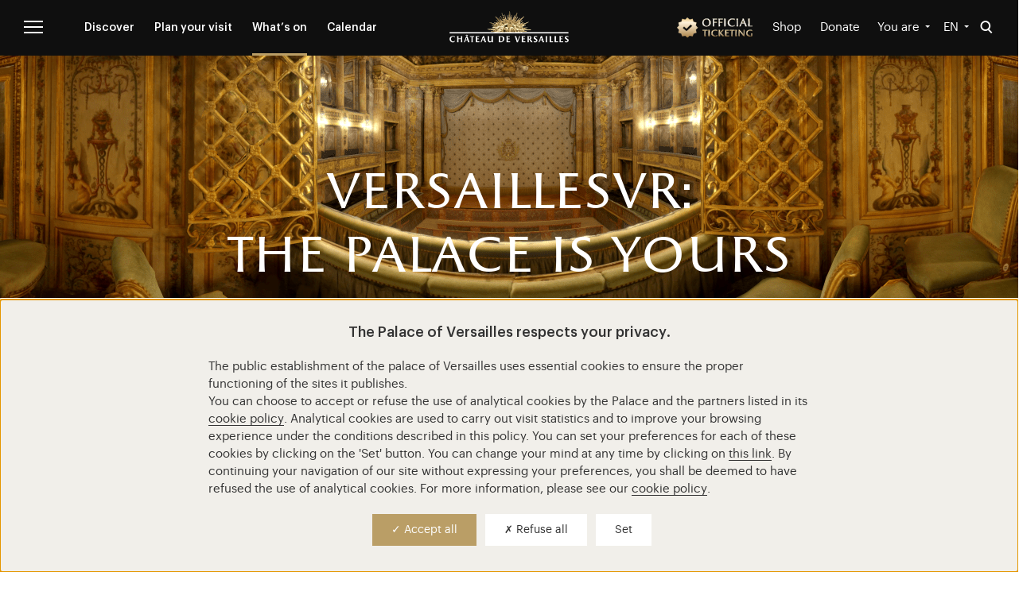

--- FILE ---
content_type: text/html; charset=utf-8
request_url: https://en.chateauversailles.fr/news/life-estate/versaillesvr-palace-yours
body_size: 25327
content:
<!DOCTYPE html>
<html lang="en" dir="ltr" prefix="content: http://purl.org/rss/1.0/modules/content/ dc: http://purl.org/dc/terms/ foaf: http://xmlns.com/foaf/0.1/ rdfs: http://www.w3.org/2000/01/rdf-schema# sioc: http://rdfs.org/sioc/ns# sioct: http://rdfs.org/sioc/types# skos: http://www.w3.org/2004/02/skos/core# xsd: http://www.w3.org/2001/XMLSchema#">
  <head>
    <meta http-equiv="Content-Type" content="text/html; charset=utf-8" />
<script type="module" src="/sites/all/themes/versailles/src/scripts/js/select-a11y.js"></script>
<meta name="description" content="Thanks to the partnership between the Palace of Versailles and Google Arts &amp; Culture, you can now visit the Palace of Versailles using virtual reality. VersaillesVR: the Palace is Yours gives you the opportunity to freely explore the State Apartments, discover incredible new cultural and multimedia content, and enjoy an extraordinary range of works of art and furniture from" />
<link rel="image_src" href="https://en.chateauversailles.fr/sites/default/files/styles/reseaux_sociaux/public/visuels_principaux/actualites/opera360_king_glow_v1.png?itok=Ip-Xta7B" />
<link rel="canonical" href="https://en.chateauversailles.fr/news/life-estate/versaillesvr-palace-yours" />
<link rel="shortlink" href="https://en.chateauversailles.fr/node/9021" />
<meta property="og:site_name" content="Palace of Versailles" />
<meta property="og:type" content="article" />
<meta property="og:title" content="VersaillesVR: the Palace is Yours" />
<meta property="og:url" content="https://en.chateauversailles.fr/news/life-estate/versaillesvr-palace-yours" />
<meta property="og:description" content="Thanks to the partnership between the Palace of Versailles and Google Arts &amp; Culture, you can now visit the Palace of Versailles using virtual reality. VersaillesVR: the Palace is Yours gives you the opportunity to freely explore the State Apartments, discover incredible new cultural and multimedia content, and enjoy an extraordinary range of works of art and furniture from every angle. " />
<meta property="og:updated_time" content="2025-04-22T16:26:27+02:00" />
<meta property="og:image" content="https://en.chateauversailles.fr/sites/default/files/styles/reseaux_sociaux/public/visuels_principaux/actualites/opera360_king_glow_v1.png?itok=Ip-Xta7B" />
<meta name="twitter:card" content="summary_large_image" />
<meta name="twitter:site" content="@CVersailles" />
<meta name="twitter:creator" content="@CVersailles" />
<meta name="twitter:title" content="VersaillesVR: the Palace is Yours" />
<meta name="twitter:url" content="https://en.chateauversailles.fr/news/life-estate/versaillesvr-palace-yours" />
<meta name="twitter:description" content="Thanks to the partnership between the Palace of Versailles and Google Arts &amp; Culture, you can now visit the Palace of Versailles using virtual reality. VersaillesVR: the Palace is Yours gives you the" />
<meta name="twitter:image" content="https://en.chateauversailles.fr/sites/default/files/styles/reseaux_sociaux/public/visuels_principaux/actualites/opera360_king_glow_v1.png?itok=Ip-Xta7B" />
<meta property="article:published_time" content="2025-04-22T16:26:27+02:00" />
<meta property="article:modified_time" content="2025-04-22T16:26:27+02:00" />
    <title>VersaillesVR: the Palace is Yours | Palace of Versailles</title>
    <link type="text/css" rel="stylesheet" href="https://en.chateauversailles.fr/sites/default/files/css/css_xE-rWrJf-fncB6ztZfd2huxqgxu4WO-qwma6Xer30m4.css" media="all" />
<link type="text/css" rel="stylesheet" href="https://en.chateauversailles.fr/sites/default/files/css/css_NXti8f1KG_3PtT4IIc0U3jDor0MbcpVCy5HvGkHBurk.css" media="screen" />
<link type="text/css" rel="stylesheet" href="https://en.chateauversailles.fr/sites/default/files/css/css_hTLrwzbU9bZhjvzx-j5entbJFEHkjJyd6RgHEla8FhA.css" media="all" />
<link type="text/css" rel="stylesheet" href="https://en.chateauversailles.fr/sites/default/files/css/css_Dzm0gsGLGeZ22LOseVJ9HYEUbdPpWLu4ad35B3e7loA.css" media="all" />
<link type="text/css" rel="stylesheet" href="https://en.chateauversailles.fr/sites/default/files/css/css_ZFSEoMfHCoInYKjygL45XA9O_pHNLP67GR2O0asMVAo.css" media="all" />
<link type="text/css" rel="stylesheet" href="https://en.chateauversailles.fr/sites/default/files/css/css_JJTXuPCP6Gm_CwhMZQkrt8IMXQlOGAuIHx-wFvJUWCU.css" media="all" />
    <script type="text/javascript" src="https://en.chateauversailles.fr/sites/default/files/js/js_awArBtBOwLQceQC05wtSqLvs2QODBVodTJBa7RCzX3Y.js"></script>
<script type="text/javascript" src="https://en.chateauversailles.fr/sites/default/files/js/js_wEmy8Vpq5TbQsjMrRL7LCB048UB5V0zoDpOxDC4ls5c.js"></script>
<script type="text/javascript">
<!--//--><![CDATA[//><!--
document.createElement( "picture" );
//--><!]]>
</script>
<script type="text/javascript" src="https://en.chateauversailles.fr/sites/default/files/js/js_v6usryAlBOKMuAVuyqHxKMQVCHiMrw-LueQFGRsDHzU.js"></script>
<script type="text/javascript" src="https://en.chateauversailles.fr/sites/default/files/js/js_KrJWjXvviueg1h_AtWdl_Q-osprUvj0qKUcMpnn9lsU.js"></script>
<script type="text/javascript" src="https://en.chateauversailles.fr/sites/default/files/js/js_1KDGsysM43JF3D5tQkCkEB31s2zP7YYGIOI9l1Pj0Es.js"></script>
<script type="text/javascript">
<!--//--><![CDATA[//><!--
jQuery.extend(Drupal.settings, {"basePath":"\/","pathPrefix":"","setHasJsCookie":0,"ajaxPageState":{"theme":"versailles","theme_token":"NJeJZWKsmBqO5byUihBte09xr9YvhjQfaUtARql4wHg","jquery_version":"1.10","js":{"sites\/all\/modules\/contrib\/picture\/picturefill\/picturefill.min.js":1,"sites\/all\/modules\/contrib\/picture\/picture.min.js":1,"sites\/all\/modules\/contrib\/jquery_update\/replace\/jquery\/1.10\/jquery.min.js":1,"misc\/jquery-extend-3.4.0.js":1,"misc\/jquery-html-prefilter-3.5.0-backport.js":1,"misc\/jquery.once.js":1,"misc\/drupal.js":1,"sites\/all\/modules\/contrib\/tipsy\/javascripts\/jquery.tipsy.js":1,"sites\/all\/modules\/contrib\/tipsy\/javascripts\/tipsy.js":1,"sites\/all\/libraries\/fitvids\/jquery.fitvids.js":1,"sites\/all\/modules\/contrib\/picture\/lazysizes\/lazysizes.min.js":1,"sites\/all\/modules\/contrib\/jquery_update\/replace\/ui\/ui\/minified\/jquery.ui.core.min.js":1,"sites\/all\/modules\/contrib\/jquery_update\/replace\/ui\/ui\/minified\/jquery.ui.widget.min.js":1,"sites\/all\/modules\/contrib\/jquery_update\/replace\/ui\/ui\/minified\/jquery.ui.position.min.js":1,"misc\/ui\/jquery.ui.position-1.13.0-backport.js":1,"sites\/all\/modules\/contrib\/jquery_update\/replace\/ui\/ui\/minified\/jquery.ui.menu.min.js":1,"sites\/all\/modules\/contrib\/jquery_update\/replace\/ui\/ui\/minified\/jquery.ui.autocomplete.min.js":1,"sites\/all\/libraries\/history.js\/scripts\/bundled\/html4+html5\/jquery.history.js":1,"sites\/all\/modules\/contrib\/jquery_update\/replace\/ui\/external\/jquery.cookie.js":1,"sites\/all\/modules\/contrib\/jquery_update\/replace\/misc\/jquery.form.min.js":1,"misc\/form-single-submit.js":1,"misc\/ajax.js":1,"sites\/all\/modules\/contrib\/jquery_update\/js\/jquery_update.js":1,"0":1,"sites\/all\/modules\/contrib\/entityreference\/js\/entityreference.js":1,"sites\/all\/modules\/contrib\/fitvids\/fitvids.js":1,"sites\/all\/modules\/contrib\/gss\/scripts\/autocomplete.js":1,"sites\/all\/modules\/contrib\/extlink\/extlink.js":1,"sites\/all\/libraries\/colorbox\/jquery.colorbox-min.js":1,"sites\/all\/modules\/contrib\/colorbox\/js\/colorbox.js":1,"sites\/all\/modules\/contrib\/views_load_more\/views_load_more.js":1,"sites\/all\/modules\/contrib\/views_show_more\/views_show_more.js":1,"sites\/all\/modules\/contrib\/views\/js\/base.js":1,"misc\/progress.js":1,"sites\/all\/modules\/contrib\/views\/js\/ajax_view.js":1,"sites\/all\/modules\/contrib\/ctools\/js\/jump-menu.js":1,"sites\/all\/modules\/contrib\/lang_dropdown\/lang_dropdown.js":1,"sites\/all\/modules\/contrib\/views_ajax_history\/views_ajax_history.js":1,"sites\/all\/themes\/versailles\/build\/scripts\/vendor\/modernizr-2.8.3.min.js":1,"sites\/all\/themes\/versailles\/bower_components\/imagesloaded\/imagesloaded.pkgd.js":1,"sites\/all\/themes\/versailles\/bower_components\/masonry\/dist\/masonry.pkgd.js":1,"sites\/all\/themes\/versailles\/src\/scripts\/vendor\/tooltipster\/dist\/js\/tooltipster.bundle.js":1,"sites\/all\/themes\/versailles\/bower_components\/velocity\/velocity.js":1,"sites\/all\/themes\/versailles\/bower_components\/magnific-popup\/dist\/jquery.magnific-popup.js":1,"sites\/all\/themes\/versailles\/bower_components\/waypoints\/lib\/noframework.waypoints.js":1,"sites\/all\/themes\/versailles\/bower_components\/waypoints\/lib\/shortcuts\/inview.js":1,"sites\/all\/themes\/versailles\/bower_components\/waypoints\/lib\/shortcuts\/sticky.js":1,"sites\/all\/themes\/versailles\/src\/scripts\/vendor\/slick\/slick.js":1,"sites\/all\/themes\/versailles\/src\/scripts\/vendor\/selectric\/jquery.selectric.js":1,"sites\/all\/themes\/versailles\/bower_components\/gsap\/src\/minified\/TweenMax.min.js":1,"sites\/all\/themes\/versailles\/bower_components\/scrollmagic\/scrollmagic\/minified\/ScrollMagic.min.js":1,"sites\/all\/themes\/versailles\/bower_components\/scrollmagic\/scrollmagic\/minified\/plugins\/animation.gsap.min.js":1,"sites\/all\/themes\/versailles\/bower_components\/Snap.svg\/dist\/snap.svg-min.js":1,"sites\/all\/themes\/versailles\/build\/scripts\/vendor\/jquery.swiftype.autocomplete.js":1,"sites\/all\/themes\/versailles\/build\/scripts\/vendor\/smartbanner.js":1,"sites\/all\/themes\/versailles\/build\/scripts\/js\/plugins.js":1,"sites\/all\/themes\/versailles\/build\/scripts\/js\/longread.js":1,"sites\/all\/themes\/versailles\/build\/scripts\/js\/menu.js":1,"sites\/all\/themes\/versailles\/build\/scripts\/js\/search.js":1,"sites\/all\/themes\/versailles\/build\/scripts\/js\/accesibility.js":1,"sites\/all\/themes\/versailles\/build\/scripts\/js\/main.js":1,"sites\/all\/themes\/versailles\/build\/scripts\/js\/tarteaucitronInit.js":1},"css":{"modules\/system\/system.base.css":1,"modules\/system\/system.menus.css":1,"modules\/system\/system.messages.css":1,"modules\/system\/system.theme.css":1,"sites\/all\/modules\/contrib\/tipsy\/stylesheets\/tipsy.css":1,"misc\/ui\/jquery.ui.core.css":1,"misc\/ui\/jquery.ui.theme.css":1,"misc\/ui\/jquery.ui.menu.css":1,"misc\/ui\/jquery.ui.autocomplete.css":1,"sites\/all\/modules\/contrib\/availability_calendars\/availability_calendar.base.css":1,"public:\/\/availability_calendar\/availability_calendar.css":1,"sites\/all\/modules\/contrib\/simplenews\/simplenews.css":1,"sites\/all\/modules\/contrib\/calendar\/css\/calendar_multiday.css":1,"sites\/all\/modules\/contrib\/date\/date_repeat_field\/date_repeat_field.css":1,"modules\/field\/theme\/field.css":1,"sites\/all\/modules\/contrib\/fitvids\/fitvids.css":1,"modules\/node\/node.css":1,"sites\/all\/modules\/contrib\/office_hours\/office_hours.css":1,"sites\/all\/modules\/contrib\/picture\/picture_wysiwyg.css":1,"modules\/search\/search.css":1,"modules\/user\/user.css":1,"sites\/all\/modules\/contrib\/video_filter\/video_filter.css":1,"sites\/all\/modules\/contrib\/youtube\/css\/youtube.css":1,"sites\/all\/modules\/contrib\/extlink\/extlink.css":1,"sites\/all\/modules\/contrib\/views\/css\/views.css":1,"sites\/all\/modules\/contrib\/ckeditor_image2\/ckeditor_image2.theme.css":1,"sites\/all\/modules\/contrib\/ckeditor_image2\/ckeditor_image2.responsive.css":1,"sites\/all\/themes\/versailles\/css\/tabs.css":1,"sites\/all\/modules\/contrib\/ctools\/css\/ctools.css":1,"sites\/all\/modules\/contrib\/lang_dropdown\/lang_dropdown.css":1,"sites\/all\/themes\/versailles\/css\/animate.css":1,"sites\/all\/themes\/versailles\/build\/css\/smartbanner.css":1,"sites\/all\/themes\/versailles\/build\/css\/style.css":1,"sites\/all\/themes\/versailles\/css\/custom\/remontees.css":1,"sites\/all\/themes\/versailles\/css\/custom\/temp.css":1}},"colorbox":{"transition":"fade","speed":"350","opacity":"0.85","slideshow":false,"slideshowAuto":true,"slideshowSpeed":"2500","slideshowStart":"start slideshow","slideshowStop":"stop slideshow","current":"{current} of {total}","previous":"\u00ab Prev","next":"Next \u00bb","close":"Close","overlayClose":true,"returnFocus":true,"maxWidth":"100%","maxHeight":"100%","initialWidth":"300","initialHeight":"250","fixed":true,"scrolling":false,"mobiledetect":true,"mobiledevicewidth":"480px","file_public_path":"\/sites\/default\/files","specificPagesDefaultValue":"admin*\nimagebrowser*\nimg_assist*\nimce*\nnode\/add\/*\nnode\/*\/edit\nprint\/*\nprintpdf\/*\nsystem\/ajax\nsystem\/ajax\/*"},"gss":{"key":"003479627648271230692:5hyrbft7osa"},"tipsy":{"custom_selectors":[{"selector":".tipsy","options":{"fade":1,"gravity":"w","delayIn":0,"delayOut":0,"trigger":"hover","opacity":"0.8","offset":0,"html":0,"tooltip_content":{"source":"attribute","selector":"title"}}}]},"better_exposed_filters":{"views":{"widget_cta":{"displays":{"moy1":{"filters":[]},"moy2":{"filters":[]},"full":{"filters":[]},"bandeau_image_texte":{"filters":[]},"bandeau_image_texte_2":{"filters":[]},"visiteur":{"filters":[]}}},"widget_billet":{"displays":{"block":{"filters":[]},"block_1":{"filters":[]},"block_4":{"filters":[]},"block_2":{"filters":[]},"block_3":{"filters":[]},"block_5":{"filters":[]}}},"widget_visite":{"displays":{"block":{"filters":[]},"block_1":{"filters":[]},"block_4":{"filters":[]},"block_2":{"filters":[]},"block_3":{"filters":[]},"block_5":{"filters":[]}}},"widget_liste":{"displays":{"block":{"filters":[]}}},"widget_timeline":{"displays":{"block":{"filters":[]}}},"widget_collections":{"displays":{"block":{"filters":[]}}},"widget_dates":{"displays":{"block":{"filters":[]}}},"widget_videos":{"displays":{"simple":{"filters":[]},"block":{"filters":[]}}},"widget_svg":{"displays":{"svg_texte":{"filters":[]},"svg_texte_multiple":{"filters":[]}}},"widget_diaporama":{"displays":{"block":{"filters":[]}}},"partenaires_medias":{"displays":{"block":{"filters":[]}}},"widget_accessibilite":{"displays":{"block":{"filters":[]}}},"widget_tldr":{"displays":{"block":{"filters":[]}}},"widget_maquette":{"displays":{"block_1":{"filters":[]},"block_2":{"filters":[]},"block_3":{"filters":[]},"block_4":{"filters":[]},"block_5":{"filters":[]},"block_6":{"filters":[]},"block_7":{"filters":[]},"block_8":{"filters":[]}}},"widget_double_image":{"displays":{"block":{"filters":[]}}},"widget_carrousel":{"displays":{"block":{"filters":[]}}},"widget_reference":{"displays":{"block":{"filters":[]}}},"widget_presse":{"displays":{"contact":{"filters":[]},"citation":{"filters":[]},"visuels":{"filters":[]},"documents":{"filters":[]},"videos":{"filters":[]}}},"publics":{"displays":{"block":{"filters":[]}}},"alerte":{"displays":{"general_rouge":{"filters":[]},"general":{"filters":[]}}},"hub_actualites":{"displays":{"block_rapport":{"filters":[]}}},"boutique":{"displays":{"block":{"filters":[]}}},"push_image":{"displays":{"block":{"filters":[]}}}}},"viewsAjaxHistory":{"renderPageItem":0},"views":{"ajax_path":"https:\/\/en.chateauversailles.fr\/views\/ajax","ajaxViews":{"views_dom_id:930cd0212bfe98d264e241ccba35f31c":{"view_name":"widget_collections","view_display_id":"block","view_args":"9021","view_path":"node\/9021","view_base_path":null,"view_dom_id":"930cd0212bfe98d264e241ccba35f31c","pager_element":0}}},"urlIsAjaxTrusted":{"https:\/\/en.chateauversailles.fr\/views\/ajax":true,"\/news\/life-estate\/versaillesvr-palace-yours":true},"fitvids":{"custom_domains":[],"selectors":["body"],"simplifymarkup":true},"picture":{"mappings":[["Image l\u00e9gende droite","image_legende_droite"],["Image l\u00e9gende droite centre","image_legende_droite_centre"],["Image l\u00e9gende droite large","image_legende_droite_large"],["Image miroir","image_miroir"],["Image full","image_full"],["Contenu side zoom","contenu_side_zoom"],["Contenu image 3\/4","contenu_image_3_4"],["Image conteneur","image_conteneur"],["Contenu side simple","contenu_side_simple"],["Contenu image 4\/3","contenu_image_4_3"],["Not Set","not_set"]],"label":"Image size","ckeditorDefaultMapping":"not_set"},"extlink":{"extTarget":"_blank","extClass":0,"extLabel":"(link is external)","extImgClass":0,"extIconPlacement":0,"extSubdomains":0,"extExclude":"","extInclude":"","extCssExclude":".article-header, .social-networks-block","extCssExplicit":"","extAlert":0,"extAlertText":"This link will take you to an external web site.","mailtoClass":0,"mailtoLabel":"(link sends e-mail)"}});
//--><!]]>
</script>
    <meta name="viewport" content="width=device-width, initial-scale=1.0, maximum-scale=1.0, user-scalable=0">
    <link rel="apple-touch-icon" sizes="57x57" href="/sites/all/themes/versailles/favicons/apple-touch-icon-57x57.png">
    <link rel="apple-touch-icon" sizes="60x60" href="/sites/all/themes/versailles/favicons/apple-touch-icon-60x60.png">
    <link rel="apple-touch-icon" sizes="72x72" href="/sites/all/themes/versailles/favicons/apple-touch-icon-72x72.png">
    <link rel="apple-touch-icon" sizes="76x76" href="/sites/all/themes/versailles/favicons/apple-touch-icon-76x76.png">
    <link rel="apple-touch-icon" sizes="114x114" href="/sites/all/themes/versailles/favicons/apple-touch-icon-114x114.png">
    <link rel="apple-touch-icon" sizes="120x120" href="/sites/all/themes/versailles/favicons/apple-touch-icon-120x120.png">
    <link rel="apple-touch-icon" sizes="144x144" href="/sites/all/themes/versailles/favicons/apple-touch-icon-144x144.png">
    <link rel="apple-touch-icon" sizes="152x152" href="/sites/all/themes/versailles/favicons/apple-touch-icon-152x152.png">
    <link rel="apple-touch-icon" sizes="180x180" href="/sites/all/themes/versailles/favicons/apple-touch-icon-180x180.png">
    <link rel="icon" type="image/png" href="/sites/all/themes/versailles/favicons/favicon-32x32.png" sizes="32x32">
    <link rel="icon" type="image/png" href="/sites/all/themes/versailles/favicons/android-chrome-192x192.png" sizes="192x192">
    <link rel="icon" type="image/png" href="/sites/all/themes/versailles/favicons/favicon-16x16.png" sizes="16x16">
    <link rel="icon" type="image/x-icon" href="/sites/all/themes/versailles/favicons/favicon.ico" >
    <link rel="mask-icon" href="/sites/all/themes/versailles/favicons/safari-pinned-tab.svg" color="#5bbad5">
    <meta name="apple-mobile-web-app-title" content="Versailles">
    <meta name="application-name" content="Versailles">
    <meta name="msapplication-TileColor" content="#da532c">
    <meta name="msapplication-TileImage" content="/sites/all/themes/versailles/favicons/mstile-144x144.png">
    <meta name="theme-color" content="#ffffff">
    <meta name="smartbanner:author" content="Download the free app: audio tours and interactive map">
    <meta name="smartbanner:icon-apple" content="/sites/all/themes/versailles/images/icon_app-chateau_2017_ios.png">
    <meta name="smartbanner:icon-google" content="/sites/all/themes/versailles/images/icon_app-chateau_2017_android-min.png">
    <meta name="smartbanner:button" content="View">
    <meta name="smartbanner:button-url-apple" content="http://onelink.to/chateau">
    <meta name="smartbanner:button-url-google" content="http://onelink.to/chateau">
    <meta name="smartbanner:enabled-platforms" content="android,ios">
    <meta name="smartbanner:hide-ttl" content="86400000">
   
    <script src="/sites/all/themes/versailles/tarteaucitron/tarteaucitron.js"></script>

    <script>
      window.dataLayer = window.dataLayer || [];
      window.dataLayer.push({'NIVEAU1':"What’s on",'NIVEAU2':"Life on the estate",'NIVEAU3':"VersaillesVR: the Palace is Yours",'NOMPAGE': "VersaillesVR: the Palace is Yours",'TYPEPAGE': "Actualité éditoriale",});
    </script>
 
  </head>
  <body class="html not-front not-logged-in no-sidebars page-node page-node- page-node-9021 node-type-actualite i18n-en role-anonymous-user with-subnav page-news-life-estate-versaillesvr-palace-yours section-news"  
    data-type="Actualité éditoriale"
    data-current="VersaillesVR: the Palace is Yours"
          data-menu-1="What’s on"
          data-menu-2="Life on the estate"
          data-menu-3="VersaillesVR: the Palace is Yours"
      >

        


<div id="page" class="page with-navigation" >

  
  <div class="search-form-full" role="dialog" aria-modal="true" aria-label="Search modal">
  <form class="gss swiftype" action="/search" method="get" id="search-block-form-header" accept-charset="UTF-8">
    <div>
      <div class="container-inline">
        <div class="form-item form-type-textfield form-item-search-block-form">
          <input id="search-block-form-header-input" type="text" name="query" aria-label="Search" value="" size="15" maxlength="128" class="form-text" autocomplete="off">
          <label for="search-block-form-header-input">Search</label>
        </div>
        <div class="form-actions form-wrapper">
          <button type="submit" aria-label="Search button">
            <i aria-hidden="true" class="icon-loop"></i>
          </button>
				</div>
      </div>
    </div>
  </form> 
  <button type="button" id="close-form" class="toggle-search-form" ><span class="sr-only">Close search</span></button>
</div>
  <div id="sidebar" aria-modal="true" role="dialog" aria-label="Main menu">
    <div class="sidebar-menu">
      <div class="scrollbar" style="overflow: auto;">
        <button id="close-aside" class="menu-close" aria-label="Close the main menu"><i class="icon-close"></i><span>Close</span></button>
        
        <div class="menu-block-wrapper menu-block-3 menu-name-menu-main-menu-en parent-mlid-0 menu-level-1">
  <nav role="navigation" aria-label="modal-primary-menu"><ul class="menu"><li class="first expanded menu-mlid-1113 discover mid-1113"><a href="https://en.chateauversailles.fr/discover"><span class="text" data-hover="Discover">Discover</span></a><button type="button" class="arrow" aria-label="Open submenu Discover" aria-expanded="false" aria-controls="menu-item--id-1113-dropdown"><i class="icon-arrow-long" aria-hidden="true"></i></button><ul id="menu-item--id-1113-dropdown" class="menu"><li class="first expanded menu-mlid-1114 the-estate mid-1114"><a href="https://en.chateauversailles.fr/discover/estate"><span class="text" data-hover="The Estate">The Estate</span></a><button type="button" class="arrow" aria-label="Open submenu The Estate" aria-expanded="false" aria-controls="menu-item--id-1114-dropdown"><i class="icon-arrow-long" aria-hidden="true"></i></button><ul id="menu-item--id-1114-dropdown" class="menu"><li class="first leaf has-children menu-mlid-1390 the-palace mid-1390"><a href="https://en.chateauversailles.fr/discover/estate/palace"><span class="text">The Palace</span></a></li>
<li class="leaf has-children menu-mlid-1398 the-gardens mid-1398"><a href="https://en.chateauversailles.fr/discover/estate/gardens"><span class="text">The Gardens</span></a></li>
<li class="leaf has-children menu-mlid-1392 the-estate-of-trianon mid-1392"><a href="https://en.chateauversailles.fr/discover/estate/estate-trianon"><span class="text">The estate of Trianon</span></a></li>
<li class="leaf has-children menu-mlid-1394 the-great-stables mid-1394"><a href="https://en.chateauversailles.fr/discover/estate/great-stables"><span class="text">The Great Stables</span></a></li>
<li class="leaf has-children menu-mlid-4041 the-small-stables mid-4041"><a href="https://en.chateauversailles.fr/discover/estate/small-stables"><span class="text">The Small Stables</span></a></li>
<li class="leaf menu-mlid-1397 the-park mid-1397"><a href="https://en.chateauversailles.fr/discover/estate/park"><span class="text">The Park</span></a></li>
<li class="leaf menu-mlid-1395 the-royal-tennis-court mid-1395"><a href="https://en.chateauversailles.fr/discover/estate/royal-tennis-court"><span class="text">The Royal Tennis Court</span></a></li>
<li class="leaf menu-mlid-1391 the-estate-of-marly mid-1391"><a href="https://en.chateauversailles.fr/discover/estate/estate-marly"><span class="text">The estate of Marly</span></a></li>
<li class="last leaf menu-mlid-1396 around-the-palace mid-1396"><a href="https://en.chateauversailles.fr/discover/estate/around-palace"><span class="text">Around the Palace</span></a></li>
</ul></li>
<li class="expanded menu-mlid-603 the-history mid-603"><a href="https://en.chateauversailles.fr/discover/history"><span class="text" data-hover="The history">The history</span></a><button type="button" class="arrow" aria-label="Open submenu The history" aria-expanded="false" aria-controls="menu-item--id-603-dropdown"><i class="icon-arrow-long" aria-hidden="true"></i></button><ul id="menu-item--id-603-dropdown" class="menu"><li class="first leaf menu-mlid-2506 great-characters mid-2506"><a href="https://en.chateauversailles.fr/discover/history/great-characters"><span class="text">Great Characters</span></a></li>
<li class="leaf menu-mlid-2510 key-dates mid-2510"><a href="https://en.chateauversailles.fr/discover/history/key-dates"><span class="text">Key Dates</span></a></li>
<li class="last leaf menu-mlid-2511 chronicles-from-versailles mid-2511"><a href="https://en.chateauversailles.fr/discover/history/chronicles-versailles"><span class="text">Chronicles from Versailles</span></a></li>
</ul></li>
<li class="leaf menu-mlid-1180 the-collections mid-1180"><a href="https://en.chateauversailles.fr/discover/collections"><span class="text">The collections</span></a></li>
<li class="last leaf menu-mlid-618 resources mid-618"><a href="https://en.chateauversailles.fr/discover/resources"><span class="text">Resources</span></a></li>
</ul></li>
<li class="expanded menu-mlid-1299 plan-your-visit mid-1299"><a href="https://en.chateauversailles.fr/plan-your-visit"><span class="text" data-hover="Plan your visit">Plan your visit</span></a><button type="button" class="arrow" aria-label="Open submenu Plan your visit" aria-expanded="false" aria-controls="menu-item--id-1299-dropdown"><i class="icon-arrow-long" aria-hidden="true"></i></button><ul id="menu-item--id-1299-dropdown" class="menu"><li class="first leaf menu-mlid-1300 practical-information mid-1300"><a href="https://en.chateauversailles.fr/plan-your-visit/practical-information"><span class="text">Practical information</span></a></li>
<li class="collapsed menu-mlid-1301 tickets-and-prices mid-1301"><a href="https://en.chateauversailles.fr/plan-your-visit/tickets-and-prices"><span class="text">Tickets and prices</span></a></li>
<li class="leaf menu-mlid-3355 for-families mid-3355"><a href="https://en.chateauversailles.fr/plan-your-visit/visit-versailles-family"><span class="text">For families</span></a></li>
<li class="leaf menu-mlid-1302 visits-and-advice mid-1302"><a href="https://en.chateauversailles.fr/plan-your-visit/visit-routes-and-advice"><span class="text">Visits and advice</span></a></li>
<li class="leaf menu-mlid-1303 facilities mid-1303"><a href="https://en.chateauversailles.fr/plan-your-visit/facilities"><span class="text">Facilities</span></a></li>
<li class="last leaf menu-mlid-1304 faq mid-1304"><a href="https://en.chateauversailles.fr/plan-your-visit/faq"><span class="text">FAQ</span></a></li>
</ul></li>
<li class="expanded active-trail menu-mlid-1182 what-s-on mid-1182"><a href="https://en.chateauversailles.fr/news" class="active-trail active-trail"><span class="text" data-hover="What’s on">What’s on</span></a><button type="button" class="arrow" aria-label="Open submenu What’s on" aria-expanded="false" aria-controls="menu-item--id-1182-dropdown"><i class="icon-arrow-long" aria-hidden="true"></i></button><ul id="menu-item--id-1182-dropdown" class="menu"><li class="first leaf menu-mlid-1218 exhibitions mid-1218"><a href="https://en.chateauversailles.fr/news/exhibitions"><span class="text">Exhibitions</span></a></li>
<li class="expanded menu-mlid-2067 shows mid-2067"><a href="https://en.chateauversailles.fr/news/shows"><span class="text" data-hover="Shows">Shows</span></a><button type="button" class="arrow" aria-label="Open submenu Shows" aria-expanded="false" aria-controls="menu-item--id-2067-dropdown"><i class="icon-arrow-long" aria-hidden="true"></i></button><ul id="menu-item--id-2067-dropdown" class="menu"><li class="first last leaf menu-mlid-2122 musical-fountains-shows-and-musical-gardens mid-2122"><a href="https://en.chateauversailles.fr/news/shows/musical-fountains-show-and-musical-gardens"><span class="text">Musical Fountains Shows and Musical Gardens</span></a></li>
</ul></li>
<li class="leaf menu-mlid-1219 events mid-1219"><a href="https://en.chateauversailles.fr/news/events"><span class="text">Events</span></a></li>
<li class="leaf menu-mlid-1222 patronage mid-1222"><a href="https://en.chateauversailles.fr/news/patronage-news"><span class="text">Patronage</span></a></li>
<li class="last expanded active-trail menu-mlid-1223 life-on-the-estate mid-1223"><a href="https://en.chateauversailles.fr/news/life-on-estate" class="active-trail active-trail"><span class="text" data-hover="Life on the estate">Life on the estate</span></a><button type="button" class="arrow" aria-label="Open submenu Life on the estate" aria-expanded="false" aria-controls="menu-item--id-1223-dropdown"><i class="icon-arrow-long" aria-hidden="true"></i></button><ul id="menu-item--id-1223-dropdown" class="menu"><li class="first leaf has-children menu-mlid-2878 restoration-of-the-royal-chapel mid-2878"><a href="https://en.chateauversailles.fr/news/life-estate/restoration-royal-chapel"><span class="text">Restoration of the Royal Chapel</span></a></li>
<li class="last leaf active-trail active menu-mlid-1324 versaillesvr-the-palace-is-yours mid-1324"><a href="https://en.chateauversailles.fr/news/life-estate/versaillesvr-palace-yours" class="menu-position-link active-trail active" aria-current="true"><span class="text">VersaillesVR: the Palace is Yours</span></a></li>
</ul></li>
</ul></li>
<li class="last leaf menu-mlid-1500 calendar mid-1500"><a href="https://en.chateauversailles.fr/palace-versailles-calendar"><span class="text">Calendar</span></a></li>
</ul></nav></div>
<div class="menu-block-wrapper menu-block-4 menu-name-menu-burger-menu-footer-en- parent-mlid-0 menu-level-1">
  <nav role="navigation" aria-label="modal-secondary-menu"><ul class="menu"><li class="first leaf menu-mlid-683 homepage mid-683"><a href="https://en.chateauversailles.fr/"><span class="text">Homepage</span></a></li>
<li class="leaf menu-mlid-4335 for-families mid-4335"><a href="https://en.chateauversailles.fr/plan-your-visit/visit-versailles-family"><span class="text">For families</span></a></li>
<li class="leaf menu-mlid-4337 accessibility-for-all mid-4337"><a href="https://en.chateauversailles.fr/accessibility-all"><span class="text">Accessibility for all</span></a></li>
<li class="leaf menu-mlid-681 ticketing mid-681"><a href="http://billetterie.chateauversailles.fr/index-css5-chateauversailles-lgen-pg1.html"><span class="text">Ticketing</span></a></li>
<li class="leaf menu-mlid-1952 interactive-map mid-1952"><a href="http://bienvenue.chateauversailles.fr/en/accueil" target="_blank"><span class="text">Interactive map</span></a></li>
<li class="last leaf menu-mlid-2116 shop mid-2116"><a href="https://boutique-chateauversailles.fr/en/" class="gold" target="_blank"><span class="text">Shop</span></a></li>
</ul></nav></div>
        
        <div class="select-wrapper">
          

  <form action="/news/life-estate/versaillesvr-palace-yours" method="post" id="ctools-jump-menu--2" accept-charset="UTF-8"><div><div class="container-inline"><div class="form-item form-type-select form-item-jump">
  <label for="edit-jump--2">Publics </label>
 <select class="ctools-jump-menu-select ctools-jump-menu-change form-select" id="edit-jump--2" name="jump"><option value="" selected="selected">You are</option><option value="354c12d0854e0ef250911ab521e5da22::https://en.chateauversailles.fr/sales-manual">  
          Tourism professionals  </option><option value="3e4186970143c492add62f8941751d24::https://en.chateauversailles.fr/associations">  
          Associations  </option><option value="f54c27728b491136135cb524471bee47::https://en.chateauversailles.fr/subscribers">  
          Subscribers  </option><option value="20e32cc64b3bf9eebf64309fdbd1b2ac::https://en.chateauversailles.fr/teachers">  
          Teachers  </option><option value="d6c4d7ca6443f7d0b2cd6cdb66e9bfcc::https://en.chateauversailles.fr/support-versailles">  
          Patrons  </option><option value="ee019368fc3618465c065f854ed42bfa::https://en.chateauversailles.fr/press">  
          Journalists  </option><option value="e0291ef4f097339a5673fcdee0b34595::https://en.chateauversailles.fr/plan-your-visit/visit-versailles-family">  
          A family  </option></select>
</div>
<input class="ctools-jump-menu-button ctools-jump-menu-hide form-submit" type="submit" id="edit-go--2" name="op" value="Allez" /></div><input type="hidden" name="form_build_id" value="form-lNOpG6TsPrtM5yK2p6WNLv_DXPcwX4FK4p-3Na7DTu4" />
<input type="hidden" name="form_id" value="ctools_jump_menu" />
</div></form>
<form class="lang_dropdown_form language" id="lang_dropdown_form_lang_dropdown_form69093715264d4" action="/news/life-estate/versaillesvr-palace-yours" method="post" accept-charset="UTF-8"><div><div class="form-item form-type-select form-item-lang-dropdown-select">
  <label for="lang-dropdown-select-language-430cd21aeb">Language </label>
 <select class="lang-dropdown-select-element form-select" id="lang-dropdown-select-language-430cd21aeb" style="width:165px" name="lang_dropdown_select"><option value="fr">fr</option><option value="en" selected="selected">en</option></select>
</div>
<input type="hidden" name="fr" value="https://www.chateauversailles.fr/actualites/vie-domaine/versaillesvr-chateau-est-vous" />
<input type="hidden" name="en" value="https://en.chateauversailles.fr/news/life-estate/versaillesvr-palace-yours" />
<noscript><div>
<input type="submit" id="edit-submit--2" name="op" value="Go" class="form-submit" />
</div></noscript><input type="hidden" name="form_build_id" value="form-pRvEKlDRWiJ5K3bBgxKqHV-sUmC7qcuMKAWlkd78O30" />
<input type="hidden" name="form_id" value="lang_dropdown_form" />
</div></form>        </div>
        <!-- ____ SIDEBAR SEARCH ____ -->
        <div class="sidebar-search-block">
          <form class="gss" action="/search" method="post" id="search-block-form-sidebar" accept-charset="UTF-8">
            <div>
              <div class="container-inline">
                <div class="form-item form-type-textfield form-item-search-block-form">
                  <input id="search-block-form-sidebar-input" type="text" name="query" aria-label="Search" placeholder="Search" value="" size="15" maxlength="128" class="form-text" autocomplete="off">
                </div>
                <div class="form-actions form-wrapper">
                  <button type="submit" aria-label="Search button"><i class="icon-loop"></i>
                    <!-- <input style="display: none" type="submit" id="submit-search-sidebar" name="op" value="GO!" class="form-submit"> -->
                  </button>
                </div>
                  <input type="hidden" name="form_build_id" value="form-K3ylsMnHSiJT-PuOWLJC4xx1hI2zCkesGqGQ7gwYGd4">
                  <input type="hidden" name="form_id" value="search_block_form">
              </div>
            </div>
          </form>
        </div>
        <!-- ____ END SIDEBAR SEARCH ____ -->
        
        <a class="big-link ga-link btn--primary" href="https://en.chateauversailles.fr/support-versailles" title="Support Versailles →" data-ga-action="soutenir_versailles"><span>Support Versailles →</span></a>
        
        
<div class="social-icons">
  <a href="https://www.facebook.com/chateauversailles" target="_blank" class="facebook">
    <span class="sr-only">Visit our Facebook (opens in new tab)</span>
    <svg aria-hidden="true" focusable="false" class="icon-facebook" width="7" height="14" xmlns="http://www.w3.org/2000/svg">
      <path d="M7 4.375H4.375V3.5c0-.875.875-.875.875-.875H7V0H4.375C1.75 0 1.75 2.625 1.75 2.625v1.75H0V7h1.75v7l2.603125-.000875L4.375 7h1.75L7 4.375z"
        fill="#000" fill-rule="evenodd" />
    </svg>
  </a>
  <a href="https://x.com/CVersailles" target="_blank" class="twitter">
    <span class="sr-only">Visit our X (opens in new tab)</span>
    <!-- <svg aria-hidden="true" focusable="false" class="icon-twitter" width="18" height="14" xmlns="http://www.w3.org/2000/svg">
      <path d="M17.9553915 1.65712967c-.6331334.28103369-1.3147208.470543-2.0296878.55668359.7300416-.43716351 1.2888787-1.13059529 1.5548378-1.95539148-.683741.40486079-1.4407015.69881557-2.2450393.85709891C14.5905245.42854945 13.6709737 0 12.6555914 0c-1.9521612 0-3.5349946 1.58175665-3.5349946 3.53391786 0 .27672666.031226.54699277.0915244.80541455C6.274727 4.19181664 3.668974 2.78557145 1.9267805.64713121c-.3036456.52115059-.4780803 1.12844178-.4780803 1.77664975 0 1.2264267.6234425 2.30749115 1.5720658 2.94170127-.5792955-.01830487-1.1241347-.17766497-1.6011383-.4425473v.04522381c0 1.71204431 1.2188895 3.14090136 2.8340256 3.46500536-.2950315.0818336-.6072912.1249039-.9303184.1249039-.2282726 0-.4490079-.0226119-.6643594-.0635287.4490079 1.4040917 1.7551146 2.4259345 3.3002615 2.4539302-1.2091985.9486233-2.7317335 1.5128441-4.3888632 1.5128441-.284264 0-.5652977-.0161513-.8431011-.048454C2.2918013 13.4153207 4.1492078 14 6.1455161 14c6.5014613 0 10.0569143-5.3859406 10.0569143-10.05583756 0-.15397631-.0032303-.30579911-.0107676-.45762191.6912783-.49853868 1.2910322-1.12090447 1.7637287-1.82941086"
        fill="#000" fill-rule="evenodd" /></svg> -->
      <svg aria-hidden="true" focusable="false" class="icon-twitter" width="14" height="14" xmlns="http://www.w3.org/2000/svg">
      <path  d="M 8.332031 5.925781 L 13.542969 0 L 12.308594 0 L 7.785156 5.144531 L 4.167969 0 L 0 0 L 5.464844 7.78125 L 0 13.992188 L 1.234375 13.992188 L 6.015625 8.558594 L 9.832031 13.992188 L 14 13.992188 Z M 6.640625 7.847656 L 6.085938 7.074219 L 1.679688 0.910156 L 3.578125 0.910156 L 7.132812 5.882812 L 7.6875 6.660156 L 12.308594 13.125 L 10.414062 13.125 Z M 6.640625 7.847656" fill="#000" fill-rule="evenodd"/>
      </svg>

  </a>
  <a href="https://instagram.com/chateauversailles/" target="_blank" class="instagram">
    <span class="sr-only">Visit our Instagram (opens in new tab)</span>
    <svg aria-hidden="true" focusable="false" class="icon-instagram" width="14" height="15" xmlns="http://www.w3.org/2000/svg">
      <path d="M7.88551.02857692c1.11952.00288309 1.390161.0133456 2.001066.04121944.745134.03398466 1.253987.15233354 1.699289.32539689.460335.17887103.850728.41823643 1.239898.80740666.389198.38919802.628536.77959093.807435 1.23989831.173063.44530189.291412.95415482.325397 1.69928869.029422.64484463.039445.91058751.041631 2.1957256v1.38100502c-.002186 1.28515597-.012209 1.55089887-.041631 2.19574347-.033985.7451061-.152334 1.2539868-.325397 1.6992609-.178899.4603352-.418237.8507281-.807435 1.2398983-.38917.3891981-.779563.6285357-1.239898.8074623-.445302.1730355-.954155.2913844-1.699289.3253969-.678783.0309456-.937487.0404188-2.407311.0418854h-.957818c-1.469811-.0014666-1.728558-.0109398-2.407317-.0418854-.745134-.0340125-1.253987-.1523614-1.699289-.3253969-.460307-.1789266-.850728-.4182642-1.239898-.8074623-.389198-.3891702-.628536-.7795909-.807434-1.2398983-.173064-.4452741-.291385-.9541548-.325397-1.6992609-.027874-.6109054-.038318-.8815644-.041194-2.00109179V6.14285336c.002876-1.11952062.01332-1.39016101.041194-2.00106645.034012-.74513387.152333-1.2539868.325397-1.69928869.178898-.46030738.418236-.85070029.807434-1.23989831.38917-.38917023.779591-.62853563 1.239898-.80740666C2.860143.2221299 3.368996.10378102 4.11413.06979636c.610883-.02787384.881556-.03833635 2.001074-.04121944zM7.8695 1.28981505H6.131206c-1.097626.00264259-1.355639.01241477-1.959611.03997031-.682499.03115029-1.053191.14519203-1.299864.24106046-.326731.12699093-.559955.27868534-.804906.52366391-.244951.24495077-.396673.47814725-.523664.80490574-.095841.24667363-.209882.61733709-.241033 1.29986471-.027555.60394834-.037327.86197668-.03997 1.95959277v1.73828681c.002643 1.09763134.012415 1.35565964.03997 1.95960804.031151.6825276.145192 1.053191.241033 1.2998647.126991.3267307.278713.5599549.523664.8049057.244951.2449786.478175.396673.804906.5236639.246673.0958407.617365.2099102 1.299892.2410327.738048.033679.959407.0408205 2.82873.0408205l.244897-.0000461c1.645617-.000658 1.879333-.0086263 2.583833-.0407744.682528-.0311225 1.053191-.145192 1.299865-.2410327.326758-.1269909.559983-.2786853.804933-.5236639.244951-.2449508.396645-.478175.523664-.8049057.095841-.2466737.209883-.6173371.241033-1.2998925.033651-.7381313.040793-.9595457.040793-2.82872993l-.000046-.24487496c-.000658-1.64547769-.008626-1.87924853-.040747-2.58385493-.03115-.68252762-.145192-1.05319108-.241033-1.29986471-.127019-.32675849-.278713-.55995497-.523664-.80493353-.24495-.24495078-.478175-.39664519-.804933-.52363612-.246674-.09586843-.617337-.20991017-1.299865-.24106046-.603948-.02755554-.861958-.03732772-1.959583-.03997031zm-.869147 2.14343472c1.985338 0 3.59476 1.60942246 3.59476 3.5947603 0 1.98536563-1.609422 3.59478813-3.59476 3.59478813S3.405565 9.0133757 3.405565 7.02801007c0-1.98533784 1.60945-3.5947603 3.594788-3.5947603zm0 1.26132282c-1.288722 0-2.333465 1.04471575-2.333465 2.33343748 0 1.28872173 1.044743 2.33346523 2.333465 2.33346523s2.333465-1.0447435 2.333465-2.33346523c0-1.28872173-1.044743-2.33343748-2.333465-2.33343748zm3.736815-2.2433823c.463948 0 .84003.37608211.84003.84002971 0 .46394761-.376082.84002972-.84003.84002972-.463947 0-.840057-.37608211-.840057-.84002972 0-.4639476.37611-.84002971.840057-.84002971z"
        fill="#000" fill-rule="evenodd" />
    </svg>
  </a>
  <a href="http://www.youtube.com/user/chateauversailles?blend=2&ob=1" target="_blank" class="youtube">
    <span class="sr-only">Visit our YouTube (opens in new tab)</span>
    <svg aria-hidden="true" focusable="false" class="icon-youtube" width="20" height="14" xmlns="http://www.w3.org/2000/svg">
      <path d="M7.903226 9.9545645V4.04543548l5.193548 2.95467742-5.193548 2.9544516zM19.45571 2.18614516c-.228516-.86054839-.901871-1.53819355-1.756775-1.76817742C16.149339 0 9.935484 0 9.935484 0S3.721629 0 2.172032.41796774C1.317129.64795161.643774 1.32559677.415258 2.18614516 0 3.74579032 0 7 0 7s0 3.2540968.415258 4.8138548c.228516.8605484.901871 1.5381936 1.756774 1.7682904C3.721629 14 9.935484 14 9.935484 14s6.213855 0 7.763451-.4178548c.854904-.2300968 1.528259-.907742 1.756775-1.7682904C19.870968 10.2540968 19.870968 7 19.870968 7s0-3.25420968-.415258-4.81385484z"
        fill="#000" fill-rule="evenodd" />
    </svg>
  </a>
  <a class="popup-image wechat" href="/sites/all/themes/versailles/images/Qr_code_Versailles-BAT-min.jpg" target="_blank">
    <span class="sr-only">Visit our WeChat (opens in modal)</span>
    <svg aria-hidden="true" focusable="false" class="icon-wechat" width="17" height="15" xmlns="http://www.w3.org/2000/svg">
      <path d="M16.040473 7.5035177c1.370966 1.8079646 1.209855 4.2079646-.463801 5.7268142-.484306.4395796-.658588.8013053-.347851 1.3807964.057358.1069912.063912.2424558.097198.3775885-.497477-.2265929-.953817-.5665487-1.439679-.6184513-.483981-.0517036-.992748.2338938-1.499115.2868584-1.542393.1614159-2.924194-.2782965-4.063584-1.3561062-2.166981-2.0502212-1.857347-5.1938496.649764-6.8739823 2.228232-1.49323009 5.496061-.99544248 7.067068 1.0764823zm-5.221465-5.07059735c.550553.73539823.888152 1.56079646.97737 2.53699115-1.571073.08396018-2.937237.57112832-4.046389 1.67176992C6.629351 7.75367257 6.117794 9.1162832 6.257622 10.8054425c-.614076-.0777876-1.173389-.1634071-1.735882-.2118584-.194267-.0167257-.424805.0070354-.589355.1020132-.546206.3152655-1.069832.6712169-1.690461 1.0680531.113874-.5268584.187584-.9882079.318068-1.431969.095966-.3261504.051519-.507677-.242217-.7200664C.431813 8.2496018-.363164 6.21126106.231771 4.11272124.782195 2.17134956 2.133889.9939823 3.970538.38024336c2.506851-.83761062 5.324115.01679204 6.84847 2.05267699zm2.928893 5.75131335c-.536776-.0034633-.992854.4034202-1.014728.9055965-.023235.537019.427516.9780106 1.001468.9793749.555136.0016792.99376-.3870483 1.013935-.8985649.021534-.5382784-.429444-.9827333-1.000675-.9864065zm-3.658749-.001332c-.562132-.002403-1.033055.4511352-1.013503.9764496.018442.5019115.468035.9079122 1.006393.9085391.542245.0005224.988729-.3985829 1.009281-.9022704.021663-.5332548-.434374-.9805243-1.002171-.9827183zM4.341146 2.57505444c-.650358-.01938639-1.185244.48498445-1.20424 1.13534882-.01921.65913698.477576 1.18733465 1.13263 1.20423005.649397.01667878 1.193781-.48834187 1.217793-1.13015024.023799-.62632093-.51098-1.19058377-1.146183-1.20942863zM8.798062 2.574659c-.639235.01188698-1.179385.56171387-1.168043 1.18913032.011664.65032591.541542 1.15908869 1.19886 1.15109199.659031-.00799669 1.158841-.52216264 1.152635-1.18621261-.005457-.6518388-.532981-1.16600475-1.183452-1.1540097z"
        fill="#000" fill-rule="evenodd" /></svg>
  </a>
    <a href=" http://en.chateauversailles.fr/discover/resources/palace-versailles-application">
    <span class="sr-only">Visit our app-promotion page (opens in new tab)</span>
    <svg aria-hidden="true" focusable="false" width="16" height="18" xmlns="http://www.w3.org/2000/svg" viewBox="0 0 29.8 55.6">
      <g data-name="Calque 2">
        <path d="M25.8 0H4a4 4 0 0 0-4 4v47.6a4 4 0 0 0 4 4h21.8a4 4 0 0 0 4-4V4a4 4 0 0 0-4-4zM14.9 52.6a2.3 2.3 0 1 1 2.3-2.3 2.26 2.26 0 0 1-2.3 2.3zM27.2 45H2.6V5.1h24.5V45z"
          fill="#000" data-name="Calque 1" />
      </g>
    </svg>
  </a>
  </div>
      </div>
    </div>
  </div>
  <div class="sidebar-opacity"></div>
  
  <ul class="skip-link" tabindex="0">
    <li><a href="#content">Go to content</a></li>
    <li class="show-for-medium"><a href="#header">Go to menu</a></li>
    <li class="show-for-medium"><a href="#input-rechercher">Go to search</a></li>
  </ul>

  <header id="header" role="banner">

    <div class="row middle-xs">
      <div class="left col-xs-6">
              <button id="nav-toggle" class="menu-button" aria-label="Open the main menu">
          <svg width="24px" height="16px" viewBox="31 28 24 16" version="1.1" aria-hidden="true" focusable="false">
            <g stroke="none" stroke-width="1" fill="none" fill-rule="evenodd" transform="translate(31.000000, 28.000000)">
              <g fill="#FFFFFF">
                <polygon class="line-1" points="0 2 24 2 24 0 0 0"></polygon>
                <polygon class="line-2" points="0 9 24 9 24 7 0 7"></polygon>
                <polygon class="line-3" points="0 16 24 16 24 14 0 14"></polygon>
              </g>
            </g>
          </svg>
        </button>
                <!-- Navigation fixed -->
        <nav id="navigation-fixed" class="menu" aria-label='fixed'>
          <div class="menu-block-wrapper menu-block-17 menu-name-menu-main-menu-en parent-mlid-0 menu-level-1">
  <nav role="navigation"><ul class="menu"><li class="first expanded menu-mlid-1113 discover mid-1113"><a href="https://en.chateauversailles.fr/discover"><span class="text" data-hover="Discover">Discover</span></a><button type="button" class="arrow" aria-label="Open submenu Discover" aria-expanded="false" aria-controls="menu-item--id-1113-dropdown"><i class="icon-arrow-long" aria-hidden="true"></i></button><nav role="navigation"><ul class="menu"><li class="first leaf has-children menu-mlid-1114 the-estate mid-1114"><a href="https://en.chateauversailles.fr/discover/estate"><span class="text">The Estate</span></a></li>
<li class="leaf has-children menu-mlid-603 the-history mid-603"><a href="https://en.chateauversailles.fr/discover/history"><span class="text">The history</span></a></li>
<li class="leaf menu-mlid-1180 the-collections mid-1180"><a href="https://en.chateauversailles.fr/discover/collections"><span class="text">The collections</span></a></li>
<li class="last leaf menu-mlid-618 resources mid-618"><a href="https://en.chateauversailles.fr/discover/resources"><span class="text">Resources</span></a></li>
</ul></nav></li>
<li class="expanded menu-mlid-1299 plan-your-visit mid-1299"><a href="https://en.chateauversailles.fr/plan-your-visit"><span class="text" data-hover="Plan your visit">Plan your visit</span></a><button type="button" class="arrow" aria-label="Open submenu Plan your visit" aria-expanded="false" aria-controls="menu-item--id-1299-dropdown"><i class="icon-arrow-long" aria-hidden="true"></i></button><nav role="navigation"><ul class="menu"><li class="first leaf menu-mlid-1300 practical-information mid-1300"><a href="https://en.chateauversailles.fr/plan-your-visit/practical-information"><span class="text">Practical information</span></a></li>
<li class="leaf has-children menu-mlid-1301 tickets-and-prices mid-1301"><a href="https://en.chateauversailles.fr/plan-your-visit/tickets-and-prices"><span class="text">Tickets and prices</span></a></li>
<li class="leaf menu-mlid-3355 for-families mid-3355"><a href="https://en.chateauversailles.fr/plan-your-visit/visit-versailles-family"><span class="text">For families</span></a></li>
<li class="leaf menu-mlid-1302 visits-and-advice mid-1302"><a href="https://en.chateauversailles.fr/plan-your-visit/visit-routes-and-advice"><span class="text">Visits and advice</span></a></li>
<li class="leaf menu-mlid-1303 facilities mid-1303"><a href="https://en.chateauversailles.fr/plan-your-visit/facilities"><span class="text">Facilities</span></a></li>
<li class="last leaf menu-mlid-1304 faq mid-1304"><a href="https://en.chateauversailles.fr/plan-your-visit/faq"><span class="text">FAQ</span></a></li>
</ul></nav></li>
<li class="expanded active-trail menu-mlid-1182 what-s-on mid-1182"><a href="https://en.chateauversailles.fr/news" class="active-trail"><span class="text" data-hover="What’s on">What’s on</span></a><button type="button" class="arrow" aria-label="Open submenu What’s on" aria-expanded="false" aria-controls="menu-item--id-1182-dropdown"><i class="icon-arrow-long" aria-hidden="true"></i></button><nav role="navigation"><ul class="menu"><li class="first leaf menu-mlid-1218 exhibitions mid-1218"><a href="https://en.chateauversailles.fr/news/exhibitions"><span class="text">Exhibitions</span></a></li>
<li class="leaf has-children menu-mlid-2067 shows mid-2067"><a href="https://en.chateauversailles.fr/news/shows"><span class="text">Shows</span></a></li>
<li class="leaf menu-mlid-1219 events mid-1219"><a href="https://en.chateauversailles.fr/news/events"><span class="text">Events</span></a></li>
<li class="leaf menu-mlid-1222 patronage mid-1222"><a href="https://en.chateauversailles.fr/news/patronage-news"><span class="text">Patronage</span></a></li>
<li class="last leaf has-children active-trail menu-mlid-1223 life-on-the-estate mid-1223"><a href="https://en.chateauversailles.fr/news/life-on-estate" class="active-trail"><span class="text">Life on the estate</span></a></li>
</ul></nav></li>
<li class="last leaf menu-mlid-1500 calendar mid-1500"><a href="https://en.chateauversailles.fr/palace-versailles-calendar"><span class="text">Calendar</span></a></li>
</ul></nav></div>
        </nav>
        <!-- /Navigation fixed -->
      </div>
              <a href="https://en.chateauversailles.fr/" title="Home Palace of Versailles" rel="home" id="logo">
          <img src="/sites/all/themes/versailles/src/images/logo.png" alt="Logo Palace of Versailles">
        </a>
            <div class="right col-xs-6">
                <a class="bilette" href="http://billetterie.chateauversailles.fr/index-css5-chateauversailles-lgen-pg1.html" title="Go to ticketing" target="_blank">
                      <img class="desk logo-ticketing" src="/sites/all/themes/versailles/src/images/billeterie-en-desk-gold.svg" alt="Logo ticketing big">
            <img class="mobile logo-ticketing" src="/sites/all/themes/versailles/src/images/billeterie-en-mobile-gold.svg" alt="Logo ticketing small">
                  </a>
                <a class="boutique" href="https://boutique-chateauversailles.fr/en/" title="Go to shop" target="_blank">Shop</a>
                <a class="soutenir" href="http://en.chateauversailles.fr/support-versailles" title="Donate">Donate</a>
                      <div id="block-views-publics-block" class="clear-block block block-views ">
            
    

  <form action="/news/life-estate/versaillesvr-palace-yours" method="post" id="ctools-jump-menu" accept-charset="UTF-8"><div><div class="container-inline"><div class="form-item form-type-select form-item-jump">
  <label for="edit-jump">Publics </label>
 <select class="ctools-jump-menu-select ctools-jump-menu-change form-select" id="edit-jump" name="jump"><option value="" selected="selected">You are</option><option value="354c12d0854e0ef250911ab521e5da22::https://en.chateauversailles.fr/sales-manual">  
          Tourism professionals  </option><option value="3e4186970143c492add62f8941751d24::https://en.chateauversailles.fr/associations">  
          Associations  </option><option value="f54c27728b491136135cb524471bee47::https://en.chateauversailles.fr/subscribers">  
          Subscribers  </option><option value="20e32cc64b3bf9eebf64309fdbd1b2ac::https://en.chateauversailles.fr/teachers">  
          Teachers  </option><option value="d6c4d7ca6443f7d0b2cd6cdb66e9bfcc::https://en.chateauversailles.fr/support-versailles">  
          Patrons  </option><option value="ee019368fc3618465c065f854ed42bfa::https://en.chateauversailles.fr/press">  
          Journalists  </option><option value="e0291ef4f097339a5673fcdee0b34595::https://en.chateauversailles.fr/plan-your-visit/visit-versailles-family">  
          A family  </option></select>
</div>
<input class="ctools-jump-menu-button ctools-jump-menu-hide form-submit" type="submit" id="edit-go" name="op" value="Allez" /></div><input type="hidden" name="form_build_id" value="form-3nx73uHec5x6MFPMXvfBKfMOveRcHXg-zINmYhu4lzw" />
<input type="hidden" name="form_id" value="ctools_jump_menu" />
</div></form>
</div> <!-- /block --><div id="block-lang_dropdown-language" class="clear-block block block-lang_dropdown ">
            
    <form class="lang_dropdown_form language" id="lang_dropdown_form_lang_dropdown_form69093715190fc" action="/news/life-estate/versaillesvr-palace-yours" method="post" accept-charset="UTF-8"><div><div class="form-item form-type-select form-item-lang-dropdown-select">
  <label for="lang-dropdown-select-language-ae103b4d2c">Language </label>
 <select class="lang-dropdown-select-element form-select" id="lang-dropdown-select-language-ae103b4d2c" style="width:165px" name="lang_dropdown_select"><option value="fr">fr</option><option value="en" selected="selected">en</option></select>
</div>
<input type="hidden" name="fr" value="https://www.chateauversailles.fr/actualites/vie-domaine/versaillesvr-chateau-est-vous" />
<input type="hidden" name="en" value="https://en.chateauversailles.fr/news/life-estate/versaillesvr-palace-yours" />
<noscript><div>
<input type="submit" id="edit-submit" name="op" value="Go" class="form-submit" />
</div></noscript><input type="hidden" name="form_build_id" value="form-YnEVtSFKMAI6bfroftv_aCWsbTRSS0V3kyazHC_sNzg" />
<input type="hidden" name="form_id" value="lang_dropdown_form" />
</div></form></div> <!-- /block -->                          <div class="search-header-wrapper" role="search">
            <button type="button" id="open-form" aria-label="Open search">
              <i class="icon-loop"></i>
              <span class="sr-only">Open search</span>
            </button>
          </div>
              </div>
    </div>
  </header>

  <main id="main" role="main">
    
      
      
      
                  
      
      
    
    <div id="content-area">
        

<article class="node node-actualite  node-odd" data-nid="9021" >
        <header class="article-header ui-header big-header" style="background-image: url(https://en.chateauversailles.fr/sites/default/files/styles/visuel_principal/public/visuels_principaux/actualites/opera360_king_glow_v1.png?itok=BRQaSBFY);">
      <img src="https://en.chateauversailles.fr/sites/default/files/styles/visuel_principal/public/visuels_principaux/actualites/opera360_king_glow_v1.png?itok=BRQaSBFY" style="display: none">
      <div class="text--center">
        <h1>
                    VersaillesVR: <br>the Palace is Yours        </h1>
      </div>
          </header>
  
  
  <div class="main-content">
    <div id="navigation" class="breadcrumbs">
      <div class="container">
        <nav aria-label="breadcrumb" class="breadcrumb"><ol class="ui-breadcrumbs"><li><p><span aria-current="page"><a href="https://en.chateauversailles.fr/">Home</a></span></p></li><li><p><i class="icon-arrow-long"></i><span><a href="https://en.chateauversailles.fr/news">What’s on</a></span></p></li><li><p><i class="icon-arrow-long"></i><span><a href="https://en.chateauversailles.fr/news/life-on-estate">Life on the estate</a></span></p></li><li><p><i class="icon-arrow-long"></i><span>VersaillesVR: the Palace is Yours</span></p></li></ol></nav>        
<ul class="share-print-size">
  <li class="share-wrapper">
    <button aria-pressed="false" aria-expanded="false">
      <span class="sr-only">Share</span><i class="icon-share" aria-hidden="true"></i></button>
    <ul style="display:block;" id="share">
      <li><a class="facebook share" href="https://www.facebook.com/sharer.php?u=https://en.chateauversailles.fr/news/life-estate/versaillesvr-palace-yours" target="_blank" title=""><span class="sr-only">Share on Facebook</span><i class="icon-facebook" aria-hidden="true"></i></a></li>
      <li><a class="twitter share" rel="me" href="https://x.com/intent/tweet?text=VersaillesVR%3A%20the%20Palace%20is%20Yours%20via%20%40CVersailles%20https%3A%2F%2Fen.chateauversailles.fr%2Fnews%2Flife-estate%2Fversaillesvr-palace-yours" target="_blank" title=""><span class="sr-only">Share on Twitter</span><i class="icon-twitter" aria-hidden="true"></i></a></li>
    </ul>
  </li>
  <li>
    <button class="print" tabindex="0">
      <span class="sr-only">Print</span><i class="icon-print" aria-hidden="true"></i>
    </button>
  </li>
  <li id="font-sizer" class="resizer">
    <button class="font-resizer" aria-pressed="false" aria-expanded="false">
      <span class="sr-only">Resize</span><i class="icon-font" aria-hidden="true"></i>
    </button>
    <ul>
      <li><span data-size="small" class="smaller" tabindex="0"><span class="sr-only">Resize down</span><i class="icon-font" aria-hidden="true"></i></span></li>
      <li><span data-size="big" class="bigger" tabindex="0"><span class="sr-only">Resize up</span><i class="icon-font" aria-hidden="true"></i></span></li>
    </ul>
  </li>
</ul>
      </div>
    </div>

    
    
    <div id="content" class="content container">
      <div class="anchor-content">
        <div class="row">
                    <div class="text-content col-xs-12 col-md-8 col-md-offset-2">
            <p class="text--lead">Thanks to the partnership between the Palace of Versailles and Google Arts &amp; Culture, you can now visit the Palace of Versailles using virtual reality. <em>VersaillesVR: the Palace is Yours</em> gives you the opportunity to freely explore the State Apartments, discover incredible new cultural and multimedia content, and enjoy an extraordinary range of works of art and furniture from every angle. </p>
          </div>
                  </div>
        <div class="row">
          <div class="text-content col-xs-12 col-md-8 col-md-offset-2">
            <p><iframe allow="accelerometer; autoplay; encrypted-media; gyroscope; picture-in-picture" allowfullscreen="" frameborder="0" height="315" src="https://www.youtube-nocookie.com/embed/Njz6ZxN88Rc?rel=0&showinfo=0&modestbranding=1" width="560"></iframe></p>
<p style="text-align: justify;"><em>VersaillesVR: the Palace is Yours</em> combines strong innovation and a desire to share the rich history of the Palace. Experience all of these incredible features for free in French, English, or Chinese using your own VR equipment, such as Oculus Rift or HTC Vive. </p>
<p style="text-align: justify;"><span class="text--citation">The virtual reality visitors' app is available on <a href="https://store.steampowered.com/app/1098190/VersaillesVR__the_Palace_is_yours/">Steam</a>:</span> </p>
<p style="text-align: justify;"><a class="btn" href="https://store.steampowered.com/app/1098190/VersaillesVR__the_Palace_is_yours/">Download VersaillesVR: the Palace is Yours on Steam</a></p>
<h2 style="text-align: justify;">A unique visit</h2>
<p style="text-align: justify;">This new virtual reality visitors’ app allows you to discover the Palace as it is today and enjoy a wide range of exclusive cultural content. Not only can you visit the Palace, but you can also relive your visit and even improve it!</p>
<p style="text-align: justify;">Enjoy a fully immersive experience and freely explore the King’s and Queen’s State Apartments, the Royal Chapel, the Royal Opera House, the Hall of Mirrors, and so much more! You can experience the magic of the Palace by yourself, from the comfort of your own home, day or night. There is even a feature which removes the chandeliers so you can see the ceilings of each room in incredible detail.</p>
<p data-link="" data-title="" style="text-align: justify;"><span class="text--citation">Put on your headset and be transported to the Hall of Mirrors during the night-time. </span>  </p>
<p><figure class="description"><img alt="" data-picture-mapping="not_set" height="1080" src="/sites/default/files/1920x1080_-_7.jpg" width="1920" /><figcaption>
<p>Hall of Mirrors in <em>VersaillesVR: the Palace is Yours.</em></p>
<p><span class="text--gray">© Château de Versailles, 2019. </span></p>
<p></p></figcaption></figure><br />
</p><p style="text-align: justify;">The virtual tour gives you access to more than 150 works of art with commentary from the museum’s scientific teams. As well as exclusive access to commentaries and antiquities, the app allows you to look at the Palace’s furniture, paintings, and objets d’art objects as closely as you want and move them around as you wish. You can also examine a huge selection of painted ceilings as if you were only a few centimetres away! </p>
<h2 style="text-align: justify;">Gain exclusive access to rooms with the VR headset</h2>
<p style="text-align: justify;">As well as transporting you to the Palace, VersaillesVR: the Palace is Yours grants you exclusive access to places such as the Royal Chapel, which can usually only be visited as part of a guided tour. The VR experience even lets you climb onto the stage! And why not travel to the King’s Chamber, where you can go behind the curtains surrounding the King’s bed? Delve into the Palace’s secrets and discover what this interactive and immersive experience has to offer. </p>
<p style="text-align: justify;">Through photogrammetry technology, the app recreates spaces just as they are in real life by using thousands of photographs. This technology allowed the engineers to recreate the world-famous décor and objects that make the Palace of Versailles so culturally rich. </p>
<p><figure class="description"><img alt="" data-picture-mapping="not_set" height="1080" src="/sites/default/files/1920x1080_-_3.jpg" width="1920" /><figcaption>
<p>The Royal Opera in <em>VersaillesVR: the Palace is Yours.</em></p>
<p><span class="text--gray">© Château de Versailles, 2019. </span></p>
<p></p></figcaption></figure><br />
</p><p style="text-align: justify;">As well as detailed reconstitution of the rooms, the app includes high-definition photos of artwork in the Palace, which allow you to view the rich history of Versailles in unique conditions. The app also offers exclusive audio guide content for each room. </p>
<h2 style="text-align: justify;">A partnership with visitors in mind</h2>
<p style="text-align: justify;">The Palace of Versailles has an ambitious technological policy which aims to share knowledge with visitors - including digital visitors - and encourage new visitors to the Palace through new content and tools. Since 2009, the Palace has worked in partnership with Google Arts &amp; Culture. The collaboration aims to showcase the Palace’s collections on new software and develop a large quantity of innovative, free and accessible content through the Google Arts &amp; Culture app and platform. Visits in StreetView, videos of 3D reconstructions of the Palace, galleries dedicated to its history, and works of art reproduced in gigapixels are just some of the many projects launched with Google Arts &amp; Culture that now use virtual reality. Most of these joint projects are accessible via a specifically designed web page, which was created for the launch of <em>VersaillesVR: the Palace is Yours</em>.</p>
<p><iframe allow="accelerometer; autoplay; encrypted-media; gyroscope; picture-in-picture" allowfullscreen="" frameborder="0" height="315" scrolling="no" src="https://www.youtube-nocookie.com/embed/DkCt6-p9WSw?rel=0&showinfo=0&modestbranding=1" width="560"></iframe></p>
          </div>
        </div>
      </div>
    </div>

    <div class="view-dom-id-33d7ec3a1669deec7b75c5c20aa67d9f full-width">
    <div class="view view-hub-actualites view-id-hub_actualites view-display-id-block_rapport ui-news">
    <div class="container">
                                <div class="view-header">
          <p>
</p><h3>Versailles &amp; Virtual Reality </h3>

        </div>
      
      
      
              <div class="view-content">
                <div class="row news">
      <div class="col-xs-12 col-md-4  views-column-first">
      <div class="outer">
          
          <img typeof="foaf:Image" src="https://en.chateauversailles.fr/sites/default/files/styles/actualite_liste/public/visuels_principaux/actualites/screen_4096x2048_2018-06-04_12-29-33.png?itok=5S4P-rTd" width="340" height="180" alt="" />
<div class="text">
<p class="cat">Virtual reality</p>
<h4><a href="https://en.chateauversailles.fr/news/life-estate/experience-versailles">Experience Versailles </a></h4>
<p>The Palace of Versailles is offering a virtual reality experience with the application “Experience Versailles”, created with Fondation Orange, which allows visitors to relive the visit by the Ambassador of Siam to the Court of Louis XIV in 1686 and the Yew Ball held by Louis XV.</p>
</div>        </div>
    </div>
      <div class="col-xs-12 col-md-4">
      <div class="outer">
          
          <img typeof="foaf:Image" src="https://en.chateauversailles.fr/sites/default/files/styles/actualite_liste/public/visuels_principaux/actualites/page.jpg?itok=sKJkn8oA" width="340" height="180" alt="Marie Antoinette" />
<div class="text">
<p class="cat">Virtual Exhibition</p>
<h4><a href="https://en.chateauversailles.fr/news/life-estate/fashion-versailles">Fashion at Versailles</a></h4>
<p>The partnership between the Palace of Versailles and the Google Cultural Institute continues through the international project« We Wear Culture » with the creation of two virtual exhibitions : « Fashion at Versailles : Her » et « Fashion at Versailles : Him ».</p>
</div>        </div>
    </div>
      <div class="col-xs-12 col-md-4  views-column-last">
      <div class="outer">
          
          <img typeof="foaf:Image" src="https://en.chateauversailles.fr/sites/default/files/styles/actualite_liste/public/visuels_principaux/actualites/mv-8314_001-recupere.jpg?itok=5zAcNGja" width="340" height="180" alt="" />
<div class="text">
<p class="cat">Virtual exhibition</p>
<h4><a href="https://en.chateauversailles.fr/news/life-estate/place-royal-table-virtual-exhibition">&quot;A Place at the Royal Table” virtual exhibition</a></h4>
<p>The European Royal Residences Association, including the Palace of Versailles and in partnership with Google Cultural Institute, is holding a virtual exhibition titled &quot;A Place at the Royal Table&quot; as part of the European Year of Cultural Heritage.</p>
</div>        </div>
    </div>
    </div>
          </div>
      
      
      
      
              <div class="view-footer">
          
        </div>
      
          </div>
  </div>
</div>
    <div class="page-nav-bottom full-width">
      <h2>Back to</h2>
      <a href="/node/1004" title="Life on the estate" class="parent-link">Life on the estate</a>
    </div>

  </div>
</article>
<div class="ticket-popup-container">
  <div class="overlay-close"></div>
</div>    </div>

  </main>

  <footer id="page-footer" role="contentinfo">
        

  <div class="top-footer">
    <div class="container">
      <h5>Practical information</h5>
      <div class="row">
                  <div class="col col-xs-12 col-md-6 col-lg-3">
                          <i class="icon-clock"></i>
                        <p><strong>Palace</strong><br />from 9.00 am to 6.30 pm<br />Closed on Mondays and May 1<sup>st</sup></p><p><strong>Estate of Trianon</strong><br />from 12.00 pm to 6.30 pm<br />Closed on Mondays and May 1<sup>st</sup></p><p><strong>Gardens</strong><br />from 7.00 am to 8.30 pm</p><p><b>Park</b><br />from 7.00 am to 8.30 pm</p>          </div>
                <div class="col col-xs-12 col-md-6 col-lg-3">
                          <i class="icon-marker"></i>
                        <p>Place d&#39;Armes<br />78000&nbsp;Versailles<br />France</p><p><a href="http://en.chateauversailles.fr/plan-your-visit/practical-information" title="Informations pratiques">Practical information</a></p><p>&nbsp;</p>          </div>
                <div class="col col-xs-12 col-md-6 col-lg-3">
                          <i class="icon-phone"></i>
                        <p>+ 33 1 30 83 78 00<br /><em>price of a call to France</em><br />&nbsp;</p><p><a href="http://en.chateauversailles.fr/contact-us" title="Contact">Contact us</a></p>          </div>
                <div class="col col-xs-12 col-md-6 col-lg-3">
                        <p><a class="btn btn--primary" href="http://en.chateauversailles.fr/plan-your-visit" title="Préparer ma visite">Plan your visit</a></p><p>&nbsp;</p><p>The Palace of Versailles benefited from the France Relance plan.</p><p><img alt="" data-picture-mapping="not_set" height="112" src="/sites/default/files/ministere-de-la-culture-france-relance_2021.jpg" width="230" /></p>          </div>
            </div>
    </div>
    <button id="go-top" aria-label="Go back to top"><i class="icon-arrow-long"></i></button>
  </div>
  <div class="bottom-footer"> 
    <div class="container">
      <div class="row md-nomargin">

        
      <div class="col-lg-9 col-md-8 col-xs-12 row no-padding">

      <div class="col-lg-11 col-md-11 col-xs-12 footer-nl-block row flex-center">
        <div class="col-lg-8 col-md-7 col-xs-12 field">
          <h2>
          <svg xmlns="http://www.w3.org/2000/svg" width="24" height="24" fill="none"><g clip-path="url(#a)"><path fill="#BA9E66" d="M22 6c0-1.1-.9-2-2-2H4c-1.1 0-2 .9-2 2v12c0 1.1.9 2 2 2h16c1.1 0 2-.9 2-2V6Zm-2 0-8 5-8-5h16Zm0 12H4V8l8 5 8-5v10Z"/></g><defs><clipPath id="a"><path fill="#fff" d="M0 0h24v24H0z"/></clipPath></defs></svg>  
          Subscribe to our newsletter</h2>
          <p>Receive the latest news from the Palace of Versailles every month, so you don't miss out on any current or upcoming events.</p>
        </div>
        <div class="col-lg-4 col-md-5 col-xs-12 field button-wrapper">
                      <a href="https://en.chateauversailles.fr/newsletter-palace-versailles" class="btn btn-primary"><svg xmlns="http://www.w3.org/2000/svg" width="24" height="24" fill="none"><g clip-path="url(#a)"><path fill="#FFFFFF" d="M22 6c0-1.1-.9-2-2-2H4c-1.1 0-2 .9-2 2v12c0 1.1.9 2 2 2h16c1.1 0 2-.9 2-2V6Zm-2 0-8 5-8-5h16Zm0 12H4V8l8 5 8-5v10Z"/></g><defs><clipPath id="a"><path fill="#fff" d="M0 0h24v24H0z"/></clipPath></defs></svg> Subscribe</a>
                  </div>
      </div> 

        <div class="col-lg-4 col-md-6 col-xs-12 field">
          <div class="field field-name-field-links-accesrapide field-type-link-field field-label-hidden">
    <div class="field-items">
          <div class="field-item even"><a href="https://en.chateauversailles.fr/public-establishment">The Public Establishment</a></div>
          <div class="field-item odd"><a href="https://en.chateauversailles.fr/contact-us">Contact</a></div>
          <div class="field-item even"><a href="https://en.chateauversailles.fr/newsletter-palace-versailles">Newsletter</a></div>
          <div class="field-item odd"><a href="https://en.chateauversailles.fr/public-establishment/jobs">Careers</a></div>
          <div class="field-item even"><a href="https://en.chateauversailles.fr/help-accessibility">Help &amp; accessibility</a></div>
          <div class="field-item odd"><a href="https://en.chateauversailles.fr/your-events-versailles">Events</a></div>
          <div class="field-item even"><a href="https://en.chateauversailles.fr/accessibility-statement">Accessibility : Partially compliant</a></div>
          <div class="field-item odd"><a href="https://en.chateauversailles.fr/sitemap">Site map</a></div>
          <div class="field-item even"><a href="https://en.chateauversailles.fr/website-credits">Credits</a></div>
          <div class="field-item odd"><a href="https://en.chateauversailles.fr/legal-information">Legal information</a></div>
          <div class="field-item even"><a href="https://en.chateauversailles.fr/general-data-protection-regulation">Personal Data</a></div>
      </div>
</div>
          <button type="button" id="tarteaucitronManager">Manage Cookies</button>
          <!--<a id="tarteaucitronManager" style="cursor:pointer;">Manage Cookies</a>-->
        </div>
                  <div class="col-lg-4 col-md-6 col-xs-12 field">
            <p class="field-label">You are:</p>
            <div class="field field-name-field-links-accespublic field-type-link-field field-label-hidden">
    <div class="field-items">
          <div class="field-item even"><a href="https://en.chateauversailles.fr/subscribers">Subscribers</a></div>
          <div class="field-item odd"><a href="https://en.chateauversailles.fr/support-versailles">Patrons</a></div>
          <div class="field-item even"><a href="https://en.chateauversailles.fr/teachers">Teachers</a></div>
          <div class="field-item odd"><a href="https://en.chateauversailles.fr/tourism-professionals">Tourism professionals</a></div>
          <div class="field-item even"><a href="https://en.chateauversailles.fr/organizations">Associations</a></div>
          <div class="field-item odd"><a href="https://presse.chateauversailles.fr/?lang=en">Journalist</a></div>
      </div>
</div>
          </div>
          <div class="col-lg-4 col-md-6 col-xs-12 field">
            <p class="field-label">Our sites</p>
            <div class="field field-name-field-links-outils field-type-link-field field-label-hidden">
    <div class="field-items">
          <div class="field-item even"><a href="http://billetterie.chateauversailles.fr/index-css5-chateauversailles-lgen-pg1.html">Ticketing</a></div>
          <div class="field-item odd"><a href="https://billetterie.chateauversailles.fr/ext/billetterie5/index.php?site=chateauversaillespro&amp;p=1007">Professional Tickets</a></div>
          <div class="field-item even"><a href="http://bienvenue.chateauversailles.fr/en/accueil">Interactive map</a></div>
          <div class="field-item odd"><a href="http://collections.chateauversailles.fr">Collections</a></div>
          <div class="field-item even"><a href="http://www.boutique-chateauversailles.fr/en/">Online shop</a></div>
          <div class="field-item odd"><a href="https://en.chateauversailles.fr/discover/resources/versailles-3d">Versailles 3D</a></div>
      </div>
</div>
          </div>
        

        </div>
        <div class="col-lg-3 col-md-4 col-xs-12">
          
<div class="social-icons">
  <a href="https://www.facebook.com/chateauversailles" target="_blank" class="facebook">
    <span class="sr-only">Visit our Facebook (opens in new tab)</span>
    <svg aria-hidden="true" focusable="false" class="icon-facebook" width="7" height="14" xmlns="http://www.w3.org/2000/svg">
      <path d="M7 4.375H4.375V3.5c0-.875.875-.875.875-.875H7V0H4.375C1.75 0 1.75 2.625 1.75 2.625v1.75H0V7h1.75v7l2.603125-.000875L4.375 7h1.75L7 4.375z"
        fill="#000" fill-rule="evenodd" />
    </svg>
  </a>
  <a href="https://x.com/CVersailles" target="_blank" class="twitter">
    <span class="sr-only">Visit our X (opens in new tab)</span>
    <!-- <svg aria-hidden="true" focusable="false" class="icon-twitter" width="18" height="14" xmlns="http://www.w3.org/2000/svg">
      <path d="M17.9553915 1.65712967c-.6331334.28103369-1.3147208.470543-2.0296878.55668359.7300416-.43716351 1.2888787-1.13059529 1.5548378-1.95539148-.683741.40486079-1.4407015.69881557-2.2450393.85709891C14.5905245.42854945 13.6709737 0 12.6555914 0c-1.9521612 0-3.5349946 1.58175665-3.5349946 3.53391786 0 .27672666.031226.54699277.0915244.80541455C6.274727 4.19181664 3.668974 2.78557145 1.9267805.64713121c-.3036456.52115059-.4780803 1.12844178-.4780803 1.77664975 0 1.2264267.6234425 2.30749115 1.5720658 2.94170127-.5792955-.01830487-1.1241347-.17766497-1.6011383-.4425473v.04522381c0 1.71204431 1.2188895 3.14090136 2.8340256 3.46500536-.2950315.0818336-.6072912.1249039-.9303184.1249039-.2282726 0-.4490079-.0226119-.6643594-.0635287.4490079 1.4040917 1.7551146 2.4259345 3.3002615 2.4539302-1.2091985.9486233-2.7317335 1.5128441-4.3888632 1.5128441-.284264 0-.5652977-.0161513-.8431011-.048454C2.2918013 13.4153207 4.1492078 14 6.1455161 14c6.5014613 0 10.0569143-5.3859406 10.0569143-10.05583756 0-.15397631-.0032303-.30579911-.0107676-.45762191.6912783-.49853868 1.2910322-1.12090447 1.7637287-1.82941086"
        fill="#000" fill-rule="evenodd" /></svg> -->
      <svg aria-hidden="true" focusable="false" class="icon-twitter" width="14" height="14" xmlns="http://www.w3.org/2000/svg">
      <path  d="M 8.332031 5.925781 L 13.542969 0 L 12.308594 0 L 7.785156 5.144531 L 4.167969 0 L 0 0 L 5.464844 7.78125 L 0 13.992188 L 1.234375 13.992188 L 6.015625 8.558594 L 9.832031 13.992188 L 14 13.992188 Z M 6.640625 7.847656 L 6.085938 7.074219 L 1.679688 0.910156 L 3.578125 0.910156 L 7.132812 5.882812 L 7.6875 6.660156 L 12.308594 13.125 L 10.414062 13.125 Z M 6.640625 7.847656" fill="#000" fill-rule="evenodd"/>
      </svg>

  </a>
  <a href="https://instagram.com/chateauversailles/" target="_blank" class="instagram">
    <span class="sr-only">Visit our Instagram (opens in new tab)</span>
    <svg aria-hidden="true" focusable="false" class="icon-instagram" width="14" height="15" xmlns="http://www.w3.org/2000/svg">
      <path d="M7.88551.02857692c1.11952.00288309 1.390161.0133456 2.001066.04121944.745134.03398466 1.253987.15233354 1.699289.32539689.460335.17887103.850728.41823643 1.239898.80740666.389198.38919802.628536.77959093.807435 1.23989831.173063.44530189.291412.95415482.325397 1.69928869.029422.64484463.039445.91058751.041631 2.1957256v1.38100502c-.002186 1.28515597-.012209 1.55089887-.041631 2.19574347-.033985.7451061-.152334 1.2539868-.325397 1.6992609-.178899.4603352-.418237.8507281-.807435 1.2398983-.38917.3891981-.779563.6285357-1.239898.8074623-.445302.1730355-.954155.2913844-1.699289.3253969-.678783.0309456-.937487.0404188-2.407311.0418854h-.957818c-1.469811-.0014666-1.728558-.0109398-2.407317-.0418854-.745134-.0340125-1.253987-.1523614-1.699289-.3253969-.460307-.1789266-.850728-.4182642-1.239898-.8074623-.389198-.3891702-.628536-.7795909-.807434-1.2398983-.173064-.4452741-.291385-.9541548-.325397-1.6992609-.027874-.6109054-.038318-.8815644-.041194-2.00109179V6.14285336c.002876-1.11952062.01332-1.39016101.041194-2.00106645.034012-.74513387.152333-1.2539868.325397-1.69928869.178898-.46030738.418236-.85070029.807434-1.23989831.38917-.38917023.779591-.62853563 1.239898-.80740666C2.860143.2221299 3.368996.10378102 4.11413.06979636c.610883-.02787384.881556-.03833635 2.001074-.04121944zM7.8695 1.28981505H6.131206c-1.097626.00264259-1.355639.01241477-1.959611.03997031-.682499.03115029-1.053191.14519203-1.299864.24106046-.326731.12699093-.559955.27868534-.804906.52366391-.244951.24495077-.396673.47814725-.523664.80490574-.095841.24667363-.209882.61733709-.241033 1.29986471-.027555.60394834-.037327.86197668-.03997 1.95959277v1.73828681c.002643 1.09763134.012415 1.35565964.03997 1.95960804.031151.6825276.145192 1.053191.241033 1.2998647.126991.3267307.278713.5599549.523664.8049057.244951.2449786.478175.396673.804906.5236639.246673.0958407.617365.2099102 1.299892.2410327.738048.033679.959407.0408205 2.82873.0408205l.244897-.0000461c1.645617-.000658 1.879333-.0086263 2.583833-.0407744.682528-.0311225 1.053191-.145192 1.299865-.2410327.326758-.1269909.559983-.2786853.804933-.5236639.244951-.2449508.396645-.478175.523664-.8049057.095841-.2466737.209883-.6173371.241033-1.2998925.033651-.7381313.040793-.9595457.040793-2.82872993l-.000046-.24487496c-.000658-1.64547769-.008626-1.87924853-.040747-2.58385493-.03115-.68252762-.145192-1.05319108-.241033-1.29986471-.127019-.32675849-.278713-.55995497-.523664-.80493353-.24495-.24495078-.478175-.39664519-.804933-.52363612-.246674-.09586843-.617337-.20991017-1.299865-.24106046-.603948-.02755554-.861958-.03732772-1.959583-.03997031zm-.869147 2.14343472c1.985338 0 3.59476 1.60942246 3.59476 3.5947603 0 1.98536563-1.609422 3.59478813-3.59476 3.59478813S3.405565 9.0133757 3.405565 7.02801007c0-1.98533784 1.60945-3.5947603 3.594788-3.5947603zm0 1.26132282c-1.288722 0-2.333465 1.04471575-2.333465 2.33343748 0 1.28872173 1.044743 2.33346523 2.333465 2.33346523s2.333465-1.0447435 2.333465-2.33346523c0-1.28872173-1.044743-2.33343748-2.333465-2.33343748zm3.736815-2.2433823c.463948 0 .84003.37608211.84003.84002971 0 .46394761-.376082.84002972-.84003.84002972-.463947 0-.840057-.37608211-.840057-.84002972 0-.4639476.37611-.84002971.840057-.84002971z"
        fill="#000" fill-rule="evenodd" />
    </svg>
  </a>
  <a href="http://www.youtube.com/user/chateauversailles?blend=2&ob=1" target="_blank" class="youtube">
    <span class="sr-only">Visit our YouTube (opens in new tab)</span>
    <svg aria-hidden="true" focusable="false" class="icon-youtube" width="20" height="14" xmlns="http://www.w3.org/2000/svg">
      <path d="M7.903226 9.9545645V4.04543548l5.193548 2.95467742-5.193548 2.9544516zM19.45571 2.18614516c-.228516-.86054839-.901871-1.53819355-1.756775-1.76817742C16.149339 0 9.935484 0 9.935484 0S3.721629 0 2.172032.41796774C1.317129.64795161.643774 1.32559677.415258 2.18614516 0 3.74579032 0 7 0 7s0 3.2540968.415258 4.8138548c.228516.8605484.901871 1.5381936 1.756774 1.7682904C3.721629 14 9.935484 14 9.935484 14s6.213855 0 7.763451-.4178548c.854904-.2300968 1.528259-.907742 1.756775-1.7682904C19.870968 10.2540968 19.870968 7 19.870968 7s0-3.25420968-.415258-4.81385484z"
        fill="#000" fill-rule="evenodd" />
    </svg>
  </a>
  <a class="popup-image wechat" href="/sites/all/themes/versailles/images/Qr_code_Versailles-BAT-min.jpg" target="_blank">
    <span class="sr-only">Visit our WeChat (opens in modal)</span>
    <svg aria-hidden="true" focusable="false" class="icon-wechat" width="17" height="15" xmlns="http://www.w3.org/2000/svg">
      <path d="M16.040473 7.5035177c1.370966 1.8079646 1.209855 4.2079646-.463801 5.7268142-.484306.4395796-.658588.8013053-.347851 1.3807964.057358.1069912.063912.2424558.097198.3775885-.497477-.2265929-.953817-.5665487-1.439679-.6184513-.483981-.0517036-.992748.2338938-1.499115.2868584-1.542393.1614159-2.924194-.2782965-4.063584-1.3561062-2.166981-2.0502212-1.857347-5.1938496.649764-6.8739823 2.228232-1.49323009 5.496061-.99544248 7.067068 1.0764823zm-5.221465-5.07059735c.550553.73539823.888152 1.56079646.97737 2.53699115-1.571073.08396018-2.937237.57112832-4.046389 1.67176992C6.629351 7.75367257 6.117794 9.1162832 6.257622 10.8054425c-.614076-.0777876-1.173389-.1634071-1.735882-.2118584-.194267-.0167257-.424805.0070354-.589355.1020132-.546206.3152655-1.069832.6712169-1.690461 1.0680531.113874-.5268584.187584-.9882079.318068-1.431969.095966-.3261504.051519-.507677-.242217-.7200664C.431813 8.2496018-.363164 6.21126106.231771 4.11272124.782195 2.17134956 2.133889.9939823 3.970538.38024336c2.506851-.83761062 5.324115.01679204 6.84847 2.05267699zm2.928893 5.75131335c-.536776-.0034633-.992854.4034202-1.014728.9055965-.023235.537019.427516.9780106 1.001468.9793749.555136.0016792.99376-.3870483 1.013935-.8985649.021534-.5382784-.429444-.9827333-1.000675-.9864065zm-3.658749-.001332c-.562132-.002403-1.033055.4511352-1.013503.9764496.018442.5019115.468035.9079122 1.006393.9085391.542245.0005224.988729-.3985829 1.009281-.9022704.021663-.5332548-.434374-.9805243-1.002171-.9827183zM4.341146 2.57505444c-.650358-.01938639-1.185244.48498445-1.20424 1.13534882-.01921.65913698.477576 1.18733465 1.13263 1.20423005.649397.01667878 1.193781-.48834187 1.217793-1.13015024.023799-.62632093-.51098-1.19058377-1.146183-1.20942863zM8.798062 2.574659c-.639235.01188698-1.179385.56171387-1.168043 1.18913032.011664.65032591.541542 1.15908869 1.19886 1.15109199.659031-.00799669 1.158841-.52216264 1.152635-1.18621261-.005457-.6518388-.532981-1.16600475-1.183452-1.1540097z"
        fill="#000" fill-rule="evenodd" /></svg>
  </a>
    <a href=" http://en.chateauversailles.fr/discover/resources/palace-versailles-application">
    <span class="sr-only">Visit our app-promotion page (opens in new tab)</span>
    <svg aria-hidden="true" focusable="false" width="16" height="18" xmlns="http://www.w3.org/2000/svg" viewBox="0 0 29.8 55.6">
      <g data-name="Calque 2">
        <path d="M25.8 0H4a4 4 0 0 0-4 4v47.6a4 4 0 0 0 4 4h21.8a4 4 0 0 0 4-4V4a4 4 0 0 0-4-4zM14.9 52.6a2.3 2.3 0 1 1 2.3-2.3 2.26 2.26 0 0 1-2.3 2.3zM27.2 45H2.6V5.1h24.5V45z"
          fill="#000" data-name="Calque 1" />
      </g>
    </svg>
  </a>
  </div>   
          
<div class="app-banner">
  <a class="appstore" href="https://apps.apple.com/us/app/palace-of-versailles/id948642447" target="_blank"><img src="/sites/all/themes/versailles/images/appstore_en.svg" alt="Download the app from Apple App store"></a><a class="googlestore" href="https://play.google.com/store/apps/details?id=com.sycomore.chateaudeversaille.activity&hl=en" target="_blank"><img src="/sites/all/themes/versailles/images/googleplay_en.png" alt="Download the app from Google Play"></a></div>  
        <div class="field field-name-field-links-annexes field-type-link-field field-label-hidden">
    <div class="field-items">
          <div class="field-item even"><a href="http://www.chateauversailles-spectacles.fr/en">Château de Versailles Spectacles</a></div>
          <div class="field-item odd"><a href="https://www.operaroyal-versailles.fr/en/">The Royal Opera of Versailles</a></div>
          <div class="field-item even"><a href="http://en.chateauversailles.fr/research-centre">Research centre of the Palace of Versailles</a></div>
          <div class="field-item odd"><a href="https://en.chateauversailles.fr/network-european-royal-residences">European Royal Residences</a></div>
          <div class="field-item even"><a href="http://www.amisdeversailles.com/?lang=en">Friends of the Palace of Versailles</a></div>
          <div class="field-item odd"><a href="https://www.bartabas.fr/academie-equestre-de-versailles/?lang=en">National equestrian Academy of Versailles</a></div>
          <div class="field-item even"><a href="https://campusversailles.fr/en/campus-versailles/">Campus Versailles</a></div>
      </div>
</div>
        </div>
      </div>
    </div>
    <div class="container">
      <a href="https://en.chateauversailles.fr" id="logo-footer">
        <img src="/sites/all/themes/versailles/src/images/logo.png" alt="Home Palace of Versailles">
      </a>
    </div>
  </div>

  </footer>

  
<div class="bottom-bar mobile">
  <div class="inner-wrapper">
    <div class="element">
        <a href="/plan-your-visit/tickets-and-prices">        <svg xmlns="http://www.w3.org/2000/svg" width="17" height="17" aria-hidden="true" focusable="false">
          <path fill-rule="evenodd"
            d="M16.5 3.5v3.33333c-.8419 0-1.5238.74667-1.5238 1.66667 0 .86889.6082 1.5832 1.3851 1.6599l.1387.0068V13.5H.5v-3.3333c.8419 0 1.52381-.7467 1.52381-1.6667 0-.86889-.60824-1.58317-1.385064-1.65985L.5 6.83333V3.5h16ZM7 4.59266l-5.5.00109v1.37156l.08982.0442c.80117.42019 1.3681 1.28923 1.42862 2.30902L3.02381 8.5c0 1.09747-.58569 2.0456-1.43399 2.4905L1.5 11.0327v1.3726l5.5-.0011V4.59266Zm8.5.00109L10 4.59266v7.81154l5.5.0011v-1.3715l-.0898-.0433c-.8012-.4202-1.3681-1.28924-1.4286-2.30903L13.9762 8.5c0-1.09747.5857-2.04558 1.434-2.49049l.0898-.0442V4.59375ZM9 10.5503H8v1.8539h1v-1.8539Zm0-3.28124H8v2.1875h1v-2.1875Zm0-2.6764H8v1.58265h1V4.59266Z"
            clip-rule="evenodd"></path>
        </svg>
        <span>Tickets</span>      </a>
    </div>
    <div class="element">
        <a href="/plan-your-visit/practical-information">        <svg width="16" height="16" viewBox="0 0 16 16" fill="none" xmlns="http://www.w3.org/2000/svg" aria-hidden="true" focusable="false">
          <circle cx="8" cy="8" r="7.5" stroke="#666666" />
          <path fill-rule="evenodd" clip-rule="evenodd"
            d="M7.8457 4.57617C8.03711 4.57617 8.19889 4.51009 8.33105 4.37793C8.46322 4.24577 8.5293 4.08398 8.5293 3.89258C8.5293 3.70117 8.46322 3.53939 8.33105 3.40723C8.19889 3.27507 8.03711 3.20898 7.8457 3.20898C7.6543 3.20898 7.49251 3.27507 7.36035 3.40723C7.22819 3.53939 7.16211 3.70117 7.16211 3.89258C7.16211 4.08398 7.22591 4.24805 7.35352 4.38477C7.49023 4.51237 7.6543 4.57617 7.8457 4.57617ZM9.44531 12.041C9.46354 11.9954 9.4681 11.918 9.45898 11.8086C9.44987 11.6992 9.43164 11.6445 9.4043 11.6445C9.31315 11.6445 9.1582 11.6149 8.93945 11.5557C8.7207 11.4964 8.60221 11.4349 8.58398 11.3711C8.51107 11.0885 8.47461 10.6829 8.47461 10.1543V7.33789C8.47461 7.04622 8.4974 6.7181 8.54297 6.35352C8.55208 6.31706 8.55208 6.26009 8.54297 6.18262C8.53385 6.10514 8.51107 6.06641 8.47461 6.06641H8.43359L8.40625 6.08008C8.11458 6.17122 7.48568 6.28971 6.51953 6.43555C6.46484 6.44466 6.4375 6.55859 6.4375 6.77734C6.4375 6.79557 6.48079 6.80469 6.56738 6.80469C6.65397 6.80469 6.76335 6.8252 6.89551 6.86621C7.02767 6.90723 7.13932 6.98242 7.23047 7.0918C7.35807 7.22852 7.42188 7.47461 7.42188 7.83008V10.4141C7.42188 10.7878 7.38997 11.1068 7.32617 11.3711C7.30794 11.4349 7.19173 11.4964 6.97754 11.5557C6.76335 11.6149 6.60156 11.6445 6.49219 11.6445C6.45573 11.6445 6.4375 11.7015 6.4375 11.8154C6.4375 11.9294 6.45573 12.0046 6.49219 12.041C7.42188 11.9954 7.91862 11.9727 7.98242 11.9727C8.04622 11.9727 8.53385 11.9954 9.44531 12.041Z"
            fill="white" />
        </svg>
        <span>Plan your visit</span>      </a>
    </div>
    <div class="element">
        <a href="/palace-versailles-calendar">        <svg width="14" height="15" viewBox="0 0 14 15" fill="none" xmlns="http://www.w3.org/2000/svg" aria-hidden="true" focusable="false">
          <path fill-rule="evenodd" clip-rule="evenodd"
            d="M10 0H11V2H14V15H0V2H3V0H4V2H10V0ZM4 3H3H1V6H13V3H11H10H4ZM13 7H1V14H13V7Z" fill="white" />
        </svg>
        <span>Calendar</span>      </a>
    </div>
    <div class="element expandable" aria-expanded="false"  tabindex="0" role="button">
      <svg width="14" height="14" viewBox="0 0 14 14" fill="none" xmlns="http://www.w3.org/2000/svg">
        <path fill-rule="evenodd" clip-rule="evenodd"
          d="M13.7642 0V10.8594L9.50653 13.4464L4.58264 11H4.06605L0 13.4464V2.04357L4.2997 0L9.39551 2H9.59731L13.7642 0ZM4 9.87266L0.999 11.678V2.675L4 1.24865V9.87266ZM5 10.0906V1.34799L9 2.9189V12.0775L5 10.0906ZM10 11.9756V2.9159L12.764 1.589V10.296L10 11.9756Z"
          fill="#FFFFFF" />
      </svg>
      <span>Open map</span>    </div>
      <div class="popup hidden">
        <div class="popup-inner-wrapper" tabindex="-1" style="visibility:hidden">
          <button class="close" aria-label="Fermer la popup"><span class="sr-only">Close map</span></button>
          <div class="popup-element">
            <div class="image-wrapper">
              <img src="/sites/all/themes/versailles/images/icon_app-min.jpg" alt="">
            </div>
            <div class="text-wrapper">
                              <span class="label">Audioguide and interactive map</span>
                <a href="https://en.chateauversailles.fr/discover/resources/palace-versailles-application" target="_blank" class="link"><span class="text">Download the free application</span><span class="arrow">→</span></a>
                          </div>
          </div>
          <div class="popup-element">
            <div class="image-wrapper">
            <img src="/sites/all/themes/versailles/images/carte_versailles-min.jpg" alt="">
            </div>
            <div class="text-wrapper">
                            <span class="label">Explore the Estate</span>
                <a href="https://bienvenue.chateauversailles.fr/en/accueil" target="_blank" class="link"><span class="text">See the online map</span><span class="arrow">→</span></a>
                          </div>
          </div>
        </div>
      </div>
    
  </div>
</div> 
</div>
    <script type="text/javascript" src="https://en.chateauversailles.fr/sites/default/files/js/js_7-q4xx5FaXgFWWma9tMCS9Q__822jcg6rhczPisS8LQ.js"></script>
    
  </body>
</html>


--- FILE ---
content_type: text/html; charset=utf-8
request_url: https://www.youtube-nocookie.com/embed/Njz6ZxN88Rc?rel=0&showinfo=0&modestbranding=1
body_size: 43646
content:
<!DOCTYPE html><html lang="en" dir="ltr" data-cast-api-enabled="true"><head><meta name="viewport" content="width=device-width, initial-scale=1"><script nonce="xYI20sie9KX2D7Hfom6OMw">if ('undefined' == typeof Symbol || 'undefined' == typeof Symbol.iterator) {delete Array.prototype.entries;}</script><style name="www-roboto" nonce="tQRwoR3LEvb-eyKlVjxi3g">@font-face{font-family:'Roboto';font-style:normal;font-weight:400;font-stretch:100%;src:url(//fonts.gstatic.com/s/roboto/v48/KFO7CnqEu92Fr1ME7kSn66aGLdTylUAMa3GUBHMdazTgWw.woff2)format('woff2');unicode-range:U+0460-052F,U+1C80-1C8A,U+20B4,U+2DE0-2DFF,U+A640-A69F,U+FE2E-FE2F;}@font-face{font-family:'Roboto';font-style:normal;font-weight:400;font-stretch:100%;src:url(//fonts.gstatic.com/s/roboto/v48/KFO7CnqEu92Fr1ME7kSn66aGLdTylUAMa3iUBHMdazTgWw.woff2)format('woff2');unicode-range:U+0301,U+0400-045F,U+0490-0491,U+04B0-04B1,U+2116;}@font-face{font-family:'Roboto';font-style:normal;font-weight:400;font-stretch:100%;src:url(//fonts.gstatic.com/s/roboto/v48/KFO7CnqEu92Fr1ME7kSn66aGLdTylUAMa3CUBHMdazTgWw.woff2)format('woff2');unicode-range:U+1F00-1FFF;}@font-face{font-family:'Roboto';font-style:normal;font-weight:400;font-stretch:100%;src:url(//fonts.gstatic.com/s/roboto/v48/KFO7CnqEu92Fr1ME7kSn66aGLdTylUAMa3-UBHMdazTgWw.woff2)format('woff2');unicode-range:U+0370-0377,U+037A-037F,U+0384-038A,U+038C,U+038E-03A1,U+03A3-03FF;}@font-face{font-family:'Roboto';font-style:normal;font-weight:400;font-stretch:100%;src:url(//fonts.gstatic.com/s/roboto/v48/KFO7CnqEu92Fr1ME7kSn66aGLdTylUAMawCUBHMdazTgWw.woff2)format('woff2');unicode-range:U+0302-0303,U+0305,U+0307-0308,U+0310,U+0312,U+0315,U+031A,U+0326-0327,U+032C,U+032F-0330,U+0332-0333,U+0338,U+033A,U+0346,U+034D,U+0391-03A1,U+03A3-03A9,U+03B1-03C9,U+03D1,U+03D5-03D6,U+03F0-03F1,U+03F4-03F5,U+2016-2017,U+2034-2038,U+203C,U+2040,U+2043,U+2047,U+2050,U+2057,U+205F,U+2070-2071,U+2074-208E,U+2090-209C,U+20D0-20DC,U+20E1,U+20E5-20EF,U+2100-2112,U+2114-2115,U+2117-2121,U+2123-214F,U+2190,U+2192,U+2194-21AE,U+21B0-21E5,U+21F1-21F2,U+21F4-2211,U+2213-2214,U+2216-22FF,U+2308-230B,U+2310,U+2319,U+231C-2321,U+2336-237A,U+237C,U+2395,U+239B-23B7,U+23D0,U+23DC-23E1,U+2474-2475,U+25AF,U+25B3,U+25B7,U+25BD,U+25C1,U+25CA,U+25CC,U+25FB,U+266D-266F,U+27C0-27FF,U+2900-2AFF,U+2B0E-2B11,U+2B30-2B4C,U+2BFE,U+3030,U+FF5B,U+FF5D,U+1D400-1D7FF,U+1EE00-1EEFF;}@font-face{font-family:'Roboto';font-style:normal;font-weight:400;font-stretch:100%;src:url(//fonts.gstatic.com/s/roboto/v48/KFO7CnqEu92Fr1ME7kSn66aGLdTylUAMaxKUBHMdazTgWw.woff2)format('woff2');unicode-range:U+0001-000C,U+000E-001F,U+007F-009F,U+20DD-20E0,U+20E2-20E4,U+2150-218F,U+2190,U+2192,U+2194-2199,U+21AF,U+21E6-21F0,U+21F3,U+2218-2219,U+2299,U+22C4-22C6,U+2300-243F,U+2440-244A,U+2460-24FF,U+25A0-27BF,U+2800-28FF,U+2921-2922,U+2981,U+29BF,U+29EB,U+2B00-2BFF,U+4DC0-4DFF,U+FFF9-FFFB,U+10140-1018E,U+10190-1019C,U+101A0,U+101D0-101FD,U+102E0-102FB,U+10E60-10E7E,U+1D2C0-1D2D3,U+1D2E0-1D37F,U+1F000-1F0FF,U+1F100-1F1AD,U+1F1E6-1F1FF,U+1F30D-1F30F,U+1F315,U+1F31C,U+1F31E,U+1F320-1F32C,U+1F336,U+1F378,U+1F37D,U+1F382,U+1F393-1F39F,U+1F3A7-1F3A8,U+1F3AC-1F3AF,U+1F3C2,U+1F3C4-1F3C6,U+1F3CA-1F3CE,U+1F3D4-1F3E0,U+1F3ED,U+1F3F1-1F3F3,U+1F3F5-1F3F7,U+1F408,U+1F415,U+1F41F,U+1F426,U+1F43F,U+1F441-1F442,U+1F444,U+1F446-1F449,U+1F44C-1F44E,U+1F453,U+1F46A,U+1F47D,U+1F4A3,U+1F4B0,U+1F4B3,U+1F4B9,U+1F4BB,U+1F4BF,U+1F4C8-1F4CB,U+1F4D6,U+1F4DA,U+1F4DF,U+1F4E3-1F4E6,U+1F4EA-1F4ED,U+1F4F7,U+1F4F9-1F4FB,U+1F4FD-1F4FE,U+1F503,U+1F507-1F50B,U+1F50D,U+1F512-1F513,U+1F53E-1F54A,U+1F54F-1F5FA,U+1F610,U+1F650-1F67F,U+1F687,U+1F68D,U+1F691,U+1F694,U+1F698,U+1F6AD,U+1F6B2,U+1F6B9-1F6BA,U+1F6BC,U+1F6C6-1F6CF,U+1F6D3-1F6D7,U+1F6E0-1F6EA,U+1F6F0-1F6F3,U+1F6F7-1F6FC,U+1F700-1F7FF,U+1F800-1F80B,U+1F810-1F847,U+1F850-1F859,U+1F860-1F887,U+1F890-1F8AD,U+1F8B0-1F8BB,U+1F8C0-1F8C1,U+1F900-1F90B,U+1F93B,U+1F946,U+1F984,U+1F996,U+1F9E9,U+1FA00-1FA6F,U+1FA70-1FA7C,U+1FA80-1FA89,U+1FA8F-1FAC6,U+1FACE-1FADC,U+1FADF-1FAE9,U+1FAF0-1FAF8,U+1FB00-1FBFF;}@font-face{font-family:'Roboto';font-style:normal;font-weight:400;font-stretch:100%;src:url(//fonts.gstatic.com/s/roboto/v48/KFO7CnqEu92Fr1ME7kSn66aGLdTylUAMa3OUBHMdazTgWw.woff2)format('woff2');unicode-range:U+0102-0103,U+0110-0111,U+0128-0129,U+0168-0169,U+01A0-01A1,U+01AF-01B0,U+0300-0301,U+0303-0304,U+0308-0309,U+0323,U+0329,U+1EA0-1EF9,U+20AB;}@font-face{font-family:'Roboto';font-style:normal;font-weight:400;font-stretch:100%;src:url(//fonts.gstatic.com/s/roboto/v48/KFO7CnqEu92Fr1ME7kSn66aGLdTylUAMa3KUBHMdazTgWw.woff2)format('woff2');unicode-range:U+0100-02BA,U+02BD-02C5,U+02C7-02CC,U+02CE-02D7,U+02DD-02FF,U+0304,U+0308,U+0329,U+1D00-1DBF,U+1E00-1E9F,U+1EF2-1EFF,U+2020,U+20A0-20AB,U+20AD-20C0,U+2113,U+2C60-2C7F,U+A720-A7FF;}@font-face{font-family:'Roboto';font-style:normal;font-weight:400;font-stretch:100%;src:url(//fonts.gstatic.com/s/roboto/v48/KFO7CnqEu92Fr1ME7kSn66aGLdTylUAMa3yUBHMdazQ.woff2)format('woff2');unicode-range:U+0000-00FF,U+0131,U+0152-0153,U+02BB-02BC,U+02C6,U+02DA,U+02DC,U+0304,U+0308,U+0329,U+2000-206F,U+20AC,U+2122,U+2191,U+2193,U+2212,U+2215,U+FEFF,U+FFFD;}@font-face{font-family:'Roboto';font-style:normal;font-weight:500;font-stretch:100%;src:url(//fonts.gstatic.com/s/roboto/v48/KFO7CnqEu92Fr1ME7kSn66aGLdTylUAMa3GUBHMdazTgWw.woff2)format('woff2');unicode-range:U+0460-052F,U+1C80-1C8A,U+20B4,U+2DE0-2DFF,U+A640-A69F,U+FE2E-FE2F;}@font-face{font-family:'Roboto';font-style:normal;font-weight:500;font-stretch:100%;src:url(//fonts.gstatic.com/s/roboto/v48/KFO7CnqEu92Fr1ME7kSn66aGLdTylUAMa3iUBHMdazTgWw.woff2)format('woff2');unicode-range:U+0301,U+0400-045F,U+0490-0491,U+04B0-04B1,U+2116;}@font-face{font-family:'Roboto';font-style:normal;font-weight:500;font-stretch:100%;src:url(//fonts.gstatic.com/s/roboto/v48/KFO7CnqEu92Fr1ME7kSn66aGLdTylUAMa3CUBHMdazTgWw.woff2)format('woff2');unicode-range:U+1F00-1FFF;}@font-face{font-family:'Roboto';font-style:normal;font-weight:500;font-stretch:100%;src:url(//fonts.gstatic.com/s/roboto/v48/KFO7CnqEu92Fr1ME7kSn66aGLdTylUAMa3-UBHMdazTgWw.woff2)format('woff2');unicode-range:U+0370-0377,U+037A-037F,U+0384-038A,U+038C,U+038E-03A1,U+03A3-03FF;}@font-face{font-family:'Roboto';font-style:normal;font-weight:500;font-stretch:100%;src:url(//fonts.gstatic.com/s/roboto/v48/KFO7CnqEu92Fr1ME7kSn66aGLdTylUAMawCUBHMdazTgWw.woff2)format('woff2');unicode-range:U+0302-0303,U+0305,U+0307-0308,U+0310,U+0312,U+0315,U+031A,U+0326-0327,U+032C,U+032F-0330,U+0332-0333,U+0338,U+033A,U+0346,U+034D,U+0391-03A1,U+03A3-03A9,U+03B1-03C9,U+03D1,U+03D5-03D6,U+03F0-03F1,U+03F4-03F5,U+2016-2017,U+2034-2038,U+203C,U+2040,U+2043,U+2047,U+2050,U+2057,U+205F,U+2070-2071,U+2074-208E,U+2090-209C,U+20D0-20DC,U+20E1,U+20E5-20EF,U+2100-2112,U+2114-2115,U+2117-2121,U+2123-214F,U+2190,U+2192,U+2194-21AE,U+21B0-21E5,U+21F1-21F2,U+21F4-2211,U+2213-2214,U+2216-22FF,U+2308-230B,U+2310,U+2319,U+231C-2321,U+2336-237A,U+237C,U+2395,U+239B-23B7,U+23D0,U+23DC-23E1,U+2474-2475,U+25AF,U+25B3,U+25B7,U+25BD,U+25C1,U+25CA,U+25CC,U+25FB,U+266D-266F,U+27C0-27FF,U+2900-2AFF,U+2B0E-2B11,U+2B30-2B4C,U+2BFE,U+3030,U+FF5B,U+FF5D,U+1D400-1D7FF,U+1EE00-1EEFF;}@font-face{font-family:'Roboto';font-style:normal;font-weight:500;font-stretch:100%;src:url(//fonts.gstatic.com/s/roboto/v48/KFO7CnqEu92Fr1ME7kSn66aGLdTylUAMaxKUBHMdazTgWw.woff2)format('woff2');unicode-range:U+0001-000C,U+000E-001F,U+007F-009F,U+20DD-20E0,U+20E2-20E4,U+2150-218F,U+2190,U+2192,U+2194-2199,U+21AF,U+21E6-21F0,U+21F3,U+2218-2219,U+2299,U+22C4-22C6,U+2300-243F,U+2440-244A,U+2460-24FF,U+25A0-27BF,U+2800-28FF,U+2921-2922,U+2981,U+29BF,U+29EB,U+2B00-2BFF,U+4DC0-4DFF,U+FFF9-FFFB,U+10140-1018E,U+10190-1019C,U+101A0,U+101D0-101FD,U+102E0-102FB,U+10E60-10E7E,U+1D2C0-1D2D3,U+1D2E0-1D37F,U+1F000-1F0FF,U+1F100-1F1AD,U+1F1E6-1F1FF,U+1F30D-1F30F,U+1F315,U+1F31C,U+1F31E,U+1F320-1F32C,U+1F336,U+1F378,U+1F37D,U+1F382,U+1F393-1F39F,U+1F3A7-1F3A8,U+1F3AC-1F3AF,U+1F3C2,U+1F3C4-1F3C6,U+1F3CA-1F3CE,U+1F3D4-1F3E0,U+1F3ED,U+1F3F1-1F3F3,U+1F3F5-1F3F7,U+1F408,U+1F415,U+1F41F,U+1F426,U+1F43F,U+1F441-1F442,U+1F444,U+1F446-1F449,U+1F44C-1F44E,U+1F453,U+1F46A,U+1F47D,U+1F4A3,U+1F4B0,U+1F4B3,U+1F4B9,U+1F4BB,U+1F4BF,U+1F4C8-1F4CB,U+1F4D6,U+1F4DA,U+1F4DF,U+1F4E3-1F4E6,U+1F4EA-1F4ED,U+1F4F7,U+1F4F9-1F4FB,U+1F4FD-1F4FE,U+1F503,U+1F507-1F50B,U+1F50D,U+1F512-1F513,U+1F53E-1F54A,U+1F54F-1F5FA,U+1F610,U+1F650-1F67F,U+1F687,U+1F68D,U+1F691,U+1F694,U+1F698,U+1F6AD,U+1F6B2,U+1F6B9-1F6BA,U+1F6BC,U+1F6C6-1F6CF,U+1F6D3-1F6D7,U+1F6E0-1F6EA,U+1F6F0-1F6F3,U+1F6F7-1F6FC,U+1F700-1F7FF,U+1F800-1F80B,U+1F810-1F847,U+1F850-1F859,U+1F860-1F887,U+1F890-1F8AD,U+1F8B0-1F8BB,U+1F8C0-1F8C1,U+1F900-1F90B,U+1F93B,U+1F946,U+1F984,U+1F996,U+1F9E9,U+1FA00-1FA6F,U+1FA70-1FA7C,U+1FA80-1FA89,U+1FA8F-1FAC6,U+1FACE-1FADC,U+1FADF-1FAE9,U+1FAF0-1FAF8,U+1FB00-1FBFF;}@font-face{font-family:'Roboto';font-style:normal;font-weight:500;font-stretch:100%;src:url(//fonts.gstatic.com/s/roboto/v48/KFO7CnqEu92Fr1ME7kSn66aGLdTylUAMa3OUBHMdazTgWw.woff2)format('woff2');unicode-range:U+0102-0103,U+0110-0111,U+0128-0129,U+0168-0169,U+01A0-01A1,U+01AF-01B0,U+0300-0301,U+0303-0304,U+0308-0309,U+0323,U+0329,U+1EA0-1EF9,U+20AB;}@font-face{font-family:'Roboto';font-style:normal;font-weight:500;font-stretch:100%;src:url(//fonts.gstatic.com/s/roboto/v48/KFO7CnqEu92Fr1ME7kSn66aGLdTylUAMa3KUBHMdazTgWw.woff2)format('woff2');unicode-range:U+0100-02BA,U+02BD-02C5,U+02C7-02CC,U+02CE-02D7,U+02DD-02FF,U+0304,U+0308,U+0329,U+1D00-1DBF,U+1E00-1E9F,U+1EF2-1EFF,U+2020,U+20A0-20AB,U+20AD-20C0,U+2113,U+2C60-2C7F,U+A720-A7FF;}@font-face{font-family:'Roboto';font-style:normal;font-weight:500;font-stretch:100%;src:url(//fonts.gstatic.com/s/roboto/v48/KFO7CnqEu92Fr1ME7kSn66aGLdTylUAMa3yUBHMdazQ.woff2)format('woff2');unicode-range:U+0000-00FF,U+0131,U+0152-0153,U+02BB-02BC,U+02C6,U+02DA,U+02DC,U+0304,U+0308,U+0329,U+2000-206F,U+20AC,U+2122,U+2191,U+2193,U+2212,U+2215,U+FEFF,U+FFFD;}</style><script name="www-roboto" nonce="xYI20sie9KX2D7Hfom6OMw">if (document.fonts && document.fonts.load) {document.fonts.load("400 10pt Roboto", "E"); document.fonts.load("500 10pt Roboto", "E");}</script><link rel="stylesheet" href="/s/player/e237d4c5/www-player.css" name="www-player" nonce="tQRwoR3LEvb-eyKlVjxi3g"><style nonce="tQRwoR3LEvb-eyKlVjxi3g">html {overflow: hidden;}body {font: 12px Roboto, Arial, sans-serif; background-color: #000; color: #fff; height: 100%; width: 100%; overflow: hidden; position: absolute; margin: 0; padding: 0;}#player {width: 100%; height: 100%;}h1 {text-align: center; color: #fff;}h3 {margin-top: 6px; margin-bottom: 3px;}.player-unavailable {position: absolute; top: 0; left: 0; right: 0; bottom: 0; padding: 25px; font-size: 13px; background: url(/img/meh7.png) 50% 65% no-repeat;}.player-unavailable .message {text-align: left; margin: 0 -5px 15px; padding: 0 5px 14px; border-bottom: 1px solid #888; font-size: 19px; font-weight: normal;}.player-unavailable a {color: #167ac6; text-decoration: none;}</style><script nonce="xYI20sie9KX2D7Hfom6OMw">var ytcsi={gt:function(n){n=(n||"")+"data_";return ytcsi[n]||(ytcsi[n]={tick:{},info:{},gel:{preLoggedGelInfos:[]}})},now:window.performance&&window.performance.timing&&window.performance.now&&window.performance.timing.navigationStart?function(){return window.performance.timing.navigationStart+window.performance.now()}:function(){return(new Date).getTime()},tick:function(l,t,n){var ticks=ytcsi.gt(n).tick;var v=t||ytcsi.now();if(ticks[l]){ticks["_"+l]=ticks["_"+l]||[ticks[l]];ticks["_"+l].push(v)}ticks[l]=
v},info:function(k,v,n){ytcsi.gt(n).info[k]=v},infoGel:function(p,n){ytcsi.gt(n).gel.preLoggedGelInfos.push(p)},setStart:function(t,n){ytcsi.tick("_start",t,n)}};
(function(w,d){function isGecko(){if(!w.navigator)return false;try{if(w.navigator.userAgentData&&w.navigator.userAgentData.brands&&w.navigator.userAgentData.brands.length){var brands=w.navigator.userAgentData.brands;var i=0;for(;i<brands.length;i++)if(brands[i]&&brands[i].brand==="Firefox")return true;return false}}catch(e){setTimeout(function(){throw e;})}if(!w.navigator.userAgent)return false;var ua=w.navigator.userAgent;return ua.indexOf("Gecko")>0&&ua.toLowerCase().indexOf("webkit")<0&&ua.indexOf("Edge")<
0&&ua.indexOf("Trident")<0&&ua.indexOf("MSIE")<0}ytcsi.setStart(w.performance?w.performance.timing.responseStart:null);var isPrerender=(d.visibilityState||d.webkitVisibilityState)=="prerender";var vName=!d.visibilityState&&d.webkitVisibilityState?"webkitvisibilitychange":"visibilitychange";if(isPrerender){var startTick=function(){ytcsi.setStart();d.removeEventListener(vName,startTick)};d.addEventListener(vName,startTick,false)}if(d.addEventListener)d.addEventListener(vName,function(){ytcsi.tick("vc")},
false);if(isGecko()){var isHidden=(d.visibilityState||d.webkitVisibilityState)=="hidden";if(isHidden)ytcsi.tick("vc")}var slt=function(el,t){setTimeout(function(){var n=ytcsi.now();el.loadTime=n;if(el.slt)el.slt()},t)};w.__ytRIL=function(el){if(!el.getAttribute("data-thumb"))if(w.requestAnimationFrame)w.requestAnimationFrame(function(){slt(el,0)});else slt(el,16)}})(window,document);
</script><script nonce="xYI20sie9KX2D7Hfom6OMw">var ytcfg={d:function(){return window.yt&&yt.config_||ytcfg.data_||(ytcfg.data_={})},get:function(k,o){return k in ytcfg.d()?ytcfg.d()[k]:o},set:function(){var a=arguments;if(a.length>1)ytcfg.d()[a[0]]=a[1];else{var k;for(k in a[0])ytcfg.d()[k]=a[0][k]}}};
ytcfg.set({"CLIENT_CANARY_STATE":"none","DEVICE":"cbr\u003dChrome\u0026cbrand\u003dapple\u0026cbrver\u003d131.0.0.0\u0026ceng\u003dWebKit\u0026cengver\u003d537.36\u0026cos\u003dMacintosh\u0026cosver\u003d10_15_7\u0026cplatform\u003dDESKTOP","EVENT_ID":"GDcJabI5s47U2A_pidqBBQ","EXPERIMENT_FLAGS":{"ab_det_apm":true,"ab_det_el_h":true,"ab_det_em_inj":true,"ab_l_sig_st":true,"ab_l_sig_st_e":true,"ab_sa_ef":true,"action_companion_center_align_description":true,"align_three_dot_menu_with_title_description":true,"allow_skip_networkless":true,"always_send_and_write":true,"att_web_record_metrics":true,"attr_string_reactive":true,"c3_enable_button_impression_logging":true,"c3_watch_page_component":true,"cancel_pending_navs":true,"clean_up_manual_attribution_header":true,"clear_user_partitioned_ls":true,"config_age_report_killswitch":true,"cow_optimize_idom_compat":true,"csi_config_handling_infra":true,"csi_on_gel":true,"delhi_mweb_colorful_sd":true,"delhi_mweb_colorful_sd_v2":true,"deprecate_csi_has_info":true,"deprecate_pair_servlet_enabled":true,"desktop_sparkles_light_cta_button":true,"disable_cached_masthead_data":true,"disable_child_node_auto_formatted_strings":true,"disable_enf_isd":true,"disable_log_to_visitor_layer":true,"disable_pacf_logging_for_memory_limited_tv":true,"embeds_enable_early_message_handler":true,"embeds_enable_eid_enforcement_for_marketing_pages":true,"embeds_enable_eid_log_for_marketing_pages":true,"embeds_enable_emc3ds_muted_autoplay":true,"embeds_enable_new_csi":true,"embeds_enable_parent_message_on_ready":true,"embeds_enable_pfp_always_unbranded":true,"embeds_send_already_init_message":true,"embeds_web_nwl_disable_nocookie":true,"embeds_web_updated_shorts_definition_fix":true,"enable_ab_report_on_errorscreen":true,"enable_ab_rp_int":true,"enable_active_view_display_ad_renderer_web_home":true,"enable_ad_disclosure_banner_a11y_fix":true,"enable_add_to_toast_action_command_resolver":true,"enable_async_ab_enf":true,"enable_chips_shelf_view_model_fully_reactive":true,"enable_client_creator_goal_ticker_bar_revamp":true,"enable_client_data_on_companion_ve_events":true,"enable_client_only_wiz_direct_reactions":true,"enable_client_sli_logging":true,"enable_client_streamz_web":true,"enable_client_ve_spec":true,"enable_cloud_save_error_popup_after_retry":true,"enable_cookie_reissue_iframe":true,"enable_dai_sdf_h5_preroll":true,"enable_datasync_id_header_in_web_vss_pings":true,"enable_dma_post_enforcement":true,"enable_docked_chat_messages":true,"enable_entity_store_from_dependency_injection":true,"enable_flow_logging_p4e":true,"enable_fully_reactive_badge_shape":true,"enable_inline_muted_playback_on_web_search":true,"enable_inline_muted_playback_on_web_search_for_vdc":true,"enable_inline_muted_playback_on_web_search_for_vdcb":true,"enable_is_mini_app_page_active_bugfix":true,"enable_live_overlay_feed_in_live_chat":true,"enable_logging_first_user_action_after_game_ready":true,"enable_ltc_param_fetch_from_innertube":true,"enable_masthead_mweb_padding_fix":true,"enable_menu_renderer_button_in_mweb_hclr":true,"enable_mini_app_command_handler_mweb_fix":true,"enable_mini_app_iframe_loaded_logging":true,"enable_mixed_direction_formatted_strings":true,"enable_modern_ia_client_icons":true,"enable_mweb_livestream_ui_update":true,"enable_mweb_pause_autonav":true,"enable_names_handles_account_switcher":true,"enable_network_request_logging_on_game_events":true,"enable_new_paid_product_placement":true,"enable_obtaining_ppn_query_param":true,"enable_open_in_new_tab_icon_for_short_dr_for_desktop_search":true,"enable_open_yt_content":true,"enable_origin_query_parameter_bugfix":true,"enable_pacf_slot_asde_infeed_h5":true,"enable_pacf_slot_asde_player_byte_h5":true,"enable_pacf_slot_asde_player_byte_h5_TV":true,"enable_pause_ads_on_ytv_html5":true,"enable_payments_purchase_manager":true,"enable_pdp_icon_prefetch":true,"enable_pl_r_c_s":true,"enable_pl_r_si_fa":true,"enable_place_pivot_url":true,"enable_playable_a11y_label_with_badge_text":true,"enable_populate_att_psd_in_abe_feedback":true,"enable_populate_psd_in_abe_feedback":true,"enable_primitive_dialog_aria_hide_siblings":true,"enable_pv_screen_modern_text":true,"enable_removing_navbar_title_on_hashtag_page_mweb":true,"enable_resetting_scroll_position_on_flow_change":true,"enable_sdf_companion_h5":true,"enable_sdf_dai_h5_midroll":true,"enable_sdf_h5_endemic_mid_post_roll":true,"enable_sdf_on_h5_unplugged_vod_midroll":true,"enable_sdf_shorts_player_bytes_h5":true,"enable_sdk_performance_network_logging":true,"enable_sending_unwrapped_game_audio_as_serialized_metadata":true,"enable_sfv_effect_pivot_url":true,"enable_skip_ad_guidance_prompt":true,"enable_skippable_ads_for_unplugged_ad_pod":true,"enable_smearing_expansion_dai":true,"enable_third_party_info":true,"enable_time_out_messages":true,"enable_timeline_view_modern_transcript_fe":true,"enable_track_defined_via_mutable_signal":true,"enable_video_display_compact_button_group_for_desktop_search":true,"enable_watch_next_pause_autoplay_lact":true,"enable_web_96_bit_csn":true,"enable_web_delhi_icons":true,"enable_web_home_top_landscape_image_layout_level_click":true,"enable_web_tiered_gel":true,"enable_window_constrained_buy_flow_dialog":true,"enable_wiz_always_try_logging_info_map":true,"enable_wiz_queue_effect_and_on_init_initial_runs":true,"enable_ypc_spinners":true,"enable_yt_ata_iframe_authuser":true,"err_on_pl_r_c":true,"export_networkless_options":true,"fill_single_video_with_notify_to_lasr":true,"fix_ad_miniplayer_controls_rendering":true,"fix_ads_tracking_for_swf_config_deprecation_mweb":true,"h5_companion_enable_adcpn_macro_substitution_for_click_pings":true,"h5_inplayer_enable_adcpn_macro_substitution_for_click_pings":true,"h5_reset_cache_and_filter_before_update_masthead":true,"hide_channel_creation_title_for_mweb":true,"high_ccv_client_side_caching_h5":true,"html5_log_trigger_events_with_debug_data":true,"html5_ssdai_enable_media_end_cue_range":true,"il_attach_cache_limit":true,"il_use_view_model_logging_context":true,"is_browser_support_for_webcam_streaming":true,"json_condensed_response":true,"kev_adb_pg":true,"kevlar_gel_error_routing":true,"kevlar_watch_cinematics":true,"live_chat_enable_controller_extraction":true,"live_chat_enable_rta_manager":true,"live_chat_increased_min_height":true,"log_click_with_layer_from_element_in_command_handler":true,"log_errors_through_nwl_on_retry":true,"main_web_redirect_integration_riot":true,"mdx_enable_privacy_disclosure_ui":true,"mdx_load_cast_api_bootstrap_script":true,"medium_progress_bar_modification":true,"migrate_events_to_ts":true,"migrate_remaining_web_ad_badges_to_innertube":true,"mobile_account_menu_refresh":true,"mutable_signal_set_skip_unchanged":true,"mweb_a11y_enable_player_controls_invisible_toggle":true,"mweb_account_linking_noapp":true,"mweb_actions_command_handler":true,"mweb_allow_modern_search_suggest_behavior":true,"mweb_animated_actions":true,"mweb_app_upsell_button_direct_to_app":true,"mweb_attr_string_wiz":true,"mweb_big_boards":true,"mweb_big_progress_bar":true,"mweb_bottom_sheet_overlay_use_render":true,"mweb_c3_disable_carve_out":true,"mweb_c3_disable_carve_out_keep_external_links":true,"mweb_c3_enable_adaptive_signals":true,"mweb_c3_endscreen":true,"mweb_c3_endscreen_v2":true,"mweb_c3_library_page_enable_recent_shelf":true,"mweb_c3_remove_web_navigation_endpoint_data":true,"mweb_c3_use_canonical_from_player_response":true,"mweb_channels_restyle_buttons_extra_padding":true,"mweb_channels_restyle_landscape_wider_buttons":true,"mweb_cinematic_fullscreen":true,"mweb_cinematic_topbar":true,"mweb_cinematic_watch":true,"mweb_command_handler":true,"mweb_comment_mutation_fix":true,"mweb_continuation_response_processing":true,"mweb_cow_context_fix":true,"mweb_delay_watch_initial_data":true,"mweb_deprecate_skip_ve_logging":true,"mweb_disable_searchbar_scroll":true,"mweb_early_logging_time_init":true,"mweb_enable_async_commands":true,"mweb_enable_async_item_section_renderers":true,"mweb_enable_async_renderer_prefetch":true,"mweb_enable_c3_js_defer":true,"mweb_enable_closed_captioning_button_on_player":true,"mweb_enable_keto_batch_player_dtts":true,"mweb_enable_keto_batch_player_endscreen":true,"mweb_enable_keto_batch_player_fullscreen":true,"mweb_enable_keto_batch_player_progress_bar":true,"mweb_enable_keto_batch_player_root":true,"mweb_enable_keto_batch_player_tooltips":true,"mweb_enable_keto_panel_container":true,"mweb_enable_local_innertube_services":true,"mweb_enable_lockup_view_model_for_ucp":true,"mweb_enable_media_item_current_data_signal":true,"mweb_enable_more_drawer":true,"mweb_enable_on_response_received_command_service":true,"mweb_enable_overlay_touch_manager":true,"mweb_enable_premium_carve_out_fix":true,"mweb_enable_refresh_detection":true,"mweb_enable_replaceable_actions":true,"mweb_enable_replaceable_idom_stamper":true,"mweb_enable_search_big_thumbs":true,"mweb_enable_search_imp":true,"mweb_enable_sequence_signal":true,"mweb_enable_shorts_pivot_button":true,"mweb_enable_shorts_video_preload":true,"mweb_enable_sink_chip_bar":true,"mweb_enable_sink_chip_cloud_chip_renderer":true,"mweb_enable_sink_chips_shelf_view_model":true,"mweb_enable_sink_feed_filter_chip_bar_renderer":true,"mweb_enable_sink_pages_dwell_detection":true,"mweb_enable_sink_statement_banner":true,"mweb_enable_skippables_on_jio_phone":true,"mweb_enable_storyboards":true,"mweb_enable_unified_player_bootstrap":true,"mweb_enable_varispeed_controller":true,"mweb_enable_warm_channel_requests":true,"mweb_enable_watch_feed_infinite_scroll":true,"mweb_enable_wrapped_unplugged_pause_membership_dialog_renderer":true,"mweb_enable_xhr_chunking":true,"mweb_explore_button_chip_bugfix":true,"mweb_filter_video_format_in_webfe":true,"mweb_fix_livestream_seeking":true,"mweb_fix_monitor_visibility_after_render":true,"mweb_fix_section_list_continuation_item_renderers":true,"mweb_force_ios_fallback_to_native_control":true,"mweb_fp_auto_fullscreen":true,"mweb_fullscreen_controls":true,"mweb_fullscreen_controls_action_buttons":true,"mweb_fullscreen_draggable_engagement_panel":true,"mweb_fullscreen_overlay_voice_search":true,"mweb_fullscreen_watch_system":true,"mweb_hacky_fix_for_playlist_panel":true,"mweb_home_reactive_shorts":true,"mweb_innertube_search_command":true,"mweb_lang_in_html":true,"mweb_like_button_synced_with_entities":true,"mweb_like_endpoint_mutation":true,"mweb_logo_use_home_page_ve":true,"mweb_modern_player_controls_tap_target_ui":true,"mweb_modern_tabs":true,"mweb_modern_typography":true,"mweb_module_decoration":true,"mweb_native_control_in_faux_fullscreen_shared":true,"mweb_panel_container_inert":true,"mweb_player_controls_computed_player_api":true,"mweb_player_delhi_dtts":true,"mweb_player_settings_use_bottom_sheet":true,"mweb_player_settings_use_bottom_sheet_kaios":true,"mweb_player_show_previous_next_buttons_in_playlist":true,"mweb_player_skip_no_op_state_changes":true,"mweb_player_user_select_none":true,"mweb_playlist_engagement_panel":true,"mweb_schedule_warm_watch_response":true,"mweb_searchbox_legacy_navigation":true,"mweb_see_fewer_shorts":true,"mweb_sheets_ui_refresh":true,"mweb_shorts_comments_panel_id_change":true,"mweb_show_ios_smart_banner":true,"mweb_startup_lifecycle":true,"mweb_stop_truncating_meta_tags":true,"mweb_unified_server_contract_client":true,"mweb_use_server_url_on_startup":true,"mweb_watch_captions_enable_auto_translate":true,"mweb_watch_captions_set_default_size":true,"mweb_watchfeed_big_thumbnails":true,"mweb_yt_searchbox":true,"networkless_logging":true,"new_csn_storage_design":true,"no_client_ve_attach_unless_shown":true,"nwl_send_from_memory_when_online":true,"pageid_as_header_web":true,"playback_settings_use_switch_menu":true,"player_controls_autonav_fix":true,"player_controls_optimize_caption_toggle_button":true,"player_controls_skip_double_signal_update":true,"polymer_bad_build_labels":true,"polymer_verifiy_app_state":true,"prevent_zero_high_score_value_from_being_sent":true,"qoe_send_and_write":true,"read_data_from_web_component_wrapper":true,"reels_enable_new_latency_logging":true,"remove_masthead_channel_banner_on_refresh":true,"remove_slot_id_exited_trigger_for_dai_in_player_slot_expire":true,"replace_client_url_parsing_with_server_signal":true,"scheduler_use_raf_by_default":true,"search_ui_enable_pve_buy_button":true,"search_ui_official_cards_enable_paid_virtual_event_buy_button":true,"service_worker_enabled":true,"service_worker_push_enabled":true,"service_worker_push_home_page_prompt":true,"service_worker_push_watch_page_prompt":true,"shared_enable_sink_wrapping":true,"shell_load_gcf":true,"shorten_initial_gel_batch_timeout":true,"should_use_yt_voice_endpoint_in_kaios":true,"sink_wrapper_disable_runtime_shadycss":true,"skip_invalid_ytcsi_ticks":true,"skip_setting_info_in_csi_data_object":true,"smarter_ve_dedupping":true,"smartimation_background":true,"speedmaster_no_seek":true,"start_client_gcf_mweb":true,"suppress_error_204_logging":true,"synced_panel_scrolling_controller":true,"use_color_palettes_modern_collections_v2":true,"use_core_sm":true,"use_csi_stp_handler":true,"use_event_time_ms_header":true,"use_fifo_for_networkless":true,"use_infogel_early_logging":true,"use_new_in_memory_storage":true,"use_player_abuse_bg_library":true,"use_request_time_ms_header":true,"use_session_based_sampling":true,"use_ts_visibilitylogger":true,"vss_final_ping_send_and_write":true,"vss_playback_use_send_and_write":true,"web_adaptive_repeat_ase":true,"web_always_load_chat_support":true,"web_animated_like":true,"web_api_url":true,"web_attributed_string_race_fix":true,"web_autonav_allow_off_by_default":true,"web_bookmark_playlist_save_icon":true,"web_button_vm_refactor_disabled":true,"web_c3_log_app_init_finish":true,"web_csi_action_sampling_enabled":true,"web_dedupe_ve_grafting":true,"web_disable_backdrop_filter":true,"web_enable_ab_em_rsp":true,"web_enable_ab_rsp_cl":true,"web_enable_abd_ref":true,"web_enable_course_icon_update":true,"web_enable_dynamic_suggested_action":true,"web_enable_error_204":true,"web_enable_horizontal_video_attributes_section":true,"web_enable_like_button_click_debouncing":true,"web_enable_sink_yt_content_metadata_view_model":true,"web_fix_segmented_like_dislike_undefined":true,"web_gcf_hashes_innertube":true,"web_gel_timeout_cap":true,"web_masthead_visited_channel_color_fix":true,"web_memoize_inflight_requests":true,"web_metadata_carousel_elref_bugfix":true,"web_one_platform_error_handling":true,"web_parent_target_for_sheets":true,"web_persist_server_autonav_state_on_client":true,"web_playback_associated_log_ctt":true,"web_playback_associated_ve":true,"web_prefetch_preload_video":true,"web_resizable_advertiser_banner_on_masthead_safari_fix":true,"web_scheduler_auto_init":true,"web_shorts_lockup_view_model_sink":true,"web_shorts_pivot_button_view_model_reactive":true,"web_shorts_suggested_action_no_bvm":true,"web_update_panel_visibility_logging_fix":true,"web_video_attribute_view_model_a11y_fix":true,"web_watch_controls_state_signals":true,"web_wiz_attributed_string_skip_empty":true,"web_yt_config_context":true,"webfe_disable_ab_em_plb":true,"webfe_mweb_watch_microdata":true,"webfe_watch_shorts_canonical_url_fix":true,"wiz_diff_overwritable":true,"wiz_memoize_stamper_items":true,"wiz_use_generic_logging_infra":true,"woffle_used_state_report":true,"wpo_gel_strz":true,"ytcp_paper_tooltip_use_scoped_owner_root":true,"ytidb_clear_embedded_player":true,"H5_async_logging_delay_ms":30000.0,"autoplay_pause_by_lact_sampling_fraction":0.0,"cinematic_watch_effect_opacity":0.4,"formatted_description_log_warning_fraction":0.01,"log_window_onerror_fraction":0.1,"mweb_prediction_threshold":0.05,"mweb_prediction_threshold_navigation":0.05,"speedmaster_playback_rate":2.0,"tv_pacf_logging_sample_rate":0.01,"web_pbj_log_warning_rate":0.0,"web_system_health_fraction":0.01,"ytidb_transaction_ended_event_rate_limit":0.02,"active_time_update_interval_ms":10000,"att_init_delay":200,"autoplay_pause_by_lact_sec":0,"botguard_async_snapshot_timeout_ms":3000,"check_navigator_accuracy_timeout_ms":0,"cinematic_watch_css_filter_blur_strength":40,"cinematic_watch_fade_out_duration":500,"close_webview_delay_ms":100,"cloud_save_game_data_rate_limit_ms":3000,"compression_disable_point":10,"custom_active_view_tos_timeout_ms":3600000,"embeds_widget_poll_interval_ms":0,"gel_min_batch_size":3,"gel_queue_timeout_max_ms":60000,"get_async_timeout_ms":60000,"hide_cta_for_home_web_video_ads_animate_in_time":2,"html5_byterate_soft_cap":0,"initial_gel_batch_timeout":2000,"max_body_size_to_compress":500000,"max_prefetch_window_sec_for_livestream_optimization":10,"min_prefetch_offset_sec_for_livestream_optimization":20,"multiple_preview_news_duration_time":11000,"mweb_c3_toast_duration_ms":5000,"mweb_deep_link_fallback_timeout_ms":10000,"mweb_delay_response_received_actions":100,"mweb_fp_dpad_rate_limit_ms":0,"mweb_fp_dpad_watch_title_clamp_lines":0,"mweb_history_manager_cache_size":100,"mweb_history_manager_w2w_ttl":0,"mweb_ios_fullscreen_playback_transition_delay_ms":500,"mweb_ios_fullscreen_system_pause_epilson_ms":0,"mweb_max_tracing_events":50,"mweb_override_response_store_expiration_ms":0,"mweb_shorts_early_continuation_trigger_threshold":2,"mweb_throttle_rendering_iteration_ct":0,"mweb_w2w_max_age_seconds":0,"mweb_watch_captions_default_size":2,"network_polling_interval":30000,"play_click_interval_ms":30000,"play_ping_interval_ms":10000,"prefetch_comments_ms_after_video":0,"send_config_hash_timer":0,"service_worker_push_logged_out_prompt_watches":-1,"service_worker_push_prompt_cap":-1,"service_worker_push_prompt_delay_microseconds":3888000000000,"show_mini_app_ad_frequency_cap_ms":300000,"slow_compressions_before_abandon_count":4,"speedmaster_cancellation_movement_dp":10,"speedmaster_touch_activation_ms":500,"swatcheroo_pbs_max_delay_ms":3000,"web_foreground_heartbeat_interval_ms":28000,"web_gel_debounce_ms":10000,"web_logging_max_batch":100,"web_max_tracing_events":50,"web_tracing_session_replay":0,"wil_icon_max_concurrent_fetches":9999,"ytidb_remake_db_retries":3,"ytidb_reopen_db_retries":3,"WebClientReleaseProcessCritical__youtube_embeds_client_version_override":"","WebClientReleaseProcessCritical__youtube_embeds_web_client_version_override":"","WebClientReleaseProcessCritical__youtube_mweb_client_version_override":"","debug_forced_internalcountrycode":"","embeds_web_synth_ch_headers_banned_urls_regex":"","enable_web_media_service":"DISABLED","il_payload_scraping":"","live_chat_unicode_emoji_json_url":"https://www.gstatic.com/youtube/img/emojis/emojis-svg-9.json","mweb_deep_link_feature_tag_suffix":"11268432","mweb_enable_shorts_innertube_player_prefetch_trigger":"NONE","mweb_fp_dpad":"home,search,browse,channel,create_channel,experiments,settings,trending,oops,404,paid_memberships,sponsorship,premium,shorts","mweb_fp_dpad_linear_navigation":"","mweb_fp_dpad_linear_navigation_visitor":"","mweb_fp_dpad_visitor":"","mweb_preload_video_by_player_vars":"","mweb_sign_in_button_style":"STYLE_SUGGESTIVE_AVATAR","place_pivot_triggering_container_alternate":"","place_pivot_triggering_counterfactual_container_alternate":"","search_ui_mweb_searchbar_restyle":"DEFAULT","service_worker_push_force_notification_prompt_tag":"1","service_worker_scope":"/","suggest_exp_str":"","web_client_version_override":"","kevlar_command_handler_command_banlist":[],"mini_app_ids_without_game_ready":["UgkxHHtsak1SC8mRGHMZewc4HzeAY3yhPPmJ","Ugkx7OgzFqE6z_5Mtf4YsotGfQNII1DF_RBm"],"web_op_signal_type_banlist":[],"web_tracing_enabled_spans":["event","command"]},"GAPI_HINT_PARAMS":"m;/_/scs/abc-static/_/js/k\u003dgapi.gapi.en.UXDNXkgCDpE.O/d\u003d1/rs\u003dAHpOoo_3ykjRTrvlIBv6vfu43Rx7CYUQSA/m\u003d__features__","GAPI_HOST":"https://apis.google.com","GAPI_LOCALE":"en_US","GL":"US","HL":"en","HTML_DIR":"ltr","HTML_LANG":"en","INNERTUBE_API_KEY":"AIzaSyAO_FJ2SlqU8Q4STEHLGCilw_Y9_11qcW8","INNERTUBE_API_VERSION":"v1","INNERTUBE_CLIENT_NAME":"WEB_EMBEDDED_PLAYER","INNERTUBE_CLIENT_VERSION":"1.20251029.15.00","INNERTUBE_CONTEXT":{"client":{"hl":"en","gl":"US","remoteHost":"3.129.210.40","deviceMake":"Apple","deviceModel":"","visitorData":"CgtwUktsdm80YmJuOCiY7qTIBjIKCgJVUxIEGgAgIw%3D%3D","userAgent":"Mozilla/5.0 (Macintosh; Intel Mac OS X 10_15_7) AppleWebKit/537.36 (KHTML, like Gecko) Chrome/131.0.0.0 Safari/537.36; ClaudeBot/1.0; +claudebot@anthropic.com),gzip(gfe)","clientName":"WEB_EMBEDDED_PLAYER","clientVersion":"1.20251029.15.00","osName":"Macintosh","osVersion":"10_15_7","originalUrl":"https://www.youtube-nocookie.com/embed/Njz6ZxN88Rc?rel\u003d0\u0026showinfo\u003d0\u0026modestbranding\u003d1","platform":"DESKTOP","clientFormFactor":"UNKNOWN_FORM_FACTOR","configInfo":{"appInstallData":"[base64]%3D%3D"},"browserName":"Chrome","browserVersion":"131.0.0.0","acceptHeader":"text/html,application/xhtml+xml,application/xml;q\u003d0.9,image/webp,image/apng,*/*;q\u003d0.8,application/signed-exchange;v\u003db3;q\u003d0.9","deviceExperimentId":"ChxOelUyT0RZME1USXlOalEzTlRNNU9EVTNOQT09EJjupMgGGJjupMgG","rolloutToken":"CN_hycO8l8ajwwEQoMSo543XkAMYoMSo543XkAM%3D"},"user":{"lockedSafetyMode":false},"request":{"useSsl":true},"clickTracking":{"clickTrackingParams":"IhMIsqWo543XkAMVMwcVBR3phDZQ"},"thirdParty":{"embeddedPlayerContext":{"embeddedPlayerEncryptedContext":"AD5ZzFRVicz6lveFsy-RDOZFNaV1kjmFI20ofTbyzVCWRVBT5EP4mUA__-zVmzhI0bQCVfCBMnEt0WxKiwXImUaVbcDxEGQRqh29DL83HpV2D4AByEHSXwC8ID9m7v17hWKhObA4c8NXpjV8ygw8U-I9wvzWNLZgUBtDFkEW5pfhHGLwDPl1nAfJ","ancestorOriginsSupported":false}}},"INNERTUBE_CONTEXT_CLIENT_NAME":56,"INNERTUBE_CONTEXT_CLIENT_VERSION":"1.20251029.15.00","INNERTUBE_CONTEXT_GL":"US","INNERTUBE_CONTEXT_HL":"en","LATEST_ECATCHER_SERVICE_TRACKING_PARAMS":{"client.name":"WEB_EMBEDDED_PLAYER"},"LOGGED_IN":false,"PAGE_BUILD_LABEL":"youtube.player.web_20251029_15_RC00","PAGE_CL":825788487,"SERVER_NAME":"WebFE","VISITOR_DATA":"CgtwUktsdm80YmJuOCiY7qTIBjIKCgJVUxIEGgAgIw%3D%3D","WEB_PLAYER_CONTEXT_CONFIGS":{"WEB_PLAYER_CONTEXT_CONFIG_ID_EMBEDDED_PLAYER":{"rootElementId":"movie_player","jsUrl":"/s/player/e237d4c5/player_ias.vflset/en_US/base.js","cssUrl":"/s/player/e237d4c5/www-player.css","contextId":"WEB_PLAYER_CONTEXT_CONFIG_ID_EMBEDDED_PLAYER","eventLabel":"embedded","contentRegion":"US","hl":"en_US","hostLanguage":"en","innertubeApiKey":"AIzaSyAO_FJ2SlqU8Q4STEHLGCilw_Y9_11qcW8","innertubeApiVersion":"v1","innertubeContextClientVersion":"1.20251029.15.00","disableRelatedVideos":true,"device":{"brand":"apple","model":"","browser":"Chrome","browserVersion":"131.0.0.0","os":"Macintosh","osVersion":"10_15_7","platform":"DESKTOP","interfaceName":"WEB_EMBEDDED_PLAYER","interfaceVersion":"1.20251029.15.00"},"serializedExperimentIds":"24004644,51010235,51063643,51098299,51204329,51222973,51327269,51340662,51349914,51353393,51366423,51372681,51389629,51404808,51404810,51484222,51490331,51500051,51505436,51530495,51534669,51549714,51560386,51565116,51566373,51583565,51583821,51585555,51586115,51587934,51596641,51597173,51602722,51605258,51605395,51611750,51615067,51616437,51618447,51620803,51620866,51621065,51622518,51622844,51628447,51629264,51631114,51631874,51632249,51632920,51632968,51633111,51633255,51634176,51636109,51637029,51638932,51639980,51640333,51640646,51640766,51640808,51641039,51641323,51641390,51645951,51653286,51653718,51656626,51658385,51662081,51662500,51662517,51670185","serializedExperimentFlags":"H5_async_logging_delay_ms\u003d30000.0\u0026a11y_h5_associate_survey_question\u003dtrue\u0026ab_det_apm\u003dtrue\u0026ab_det_el_h\u003dtrue\u0026ab_det_em_inj\u003dtrue\u0026ab_l_sig_st\u003dtrue\u0026ab_l_sig_st_e\u003dtrue\u0026ab_sa_ef\u003dtrue\u0026action_companion_center_align_description\u003dtrue\u0026ad_pod_disable_companion_persist_ads_quality\u003dtrue\u0026add_stmp_logs_for_voice_boost\u003dtrue\u0026align_three_dot_menu_with_title_description\u003dtrue\u0026allow_drm_override\u003dtrue\u0026allow_live_autoplay\u003dtrue\u0026allow_poltergust_autoplay\u003dtrue\u0026allow_skip_networkless\u003dtrue\u0026allow_vp9_1080p_mq_enc\u003dtrue\u0026always_cache_redirect_endpoint\u003dtrue\u0026always_send_and_write\u003dtrue\u0026annotation_module_vast_cards_load_logging_fraction\u003d0.0\u0026assign_drm_family_by_format\u003dtrue\u0026att_web_record_metrics\u003dtrue\u0026attr_string_reactive\u003dtrue\u0026autoplay_time\u003d10000\u0026autoplay_time_for_fullscreen\u003d-1\u0026autoplay_time_for_music_content\u003d-1\u0026bg_vm_reinit_threshold\u003d7200000\u0026blocked_packages_for_sps\u003d[]\u0026botguard_async_snapshot_timeout_ms\u003d3000\u0026captions_url_add_ei\u003dtrue\u0026check_navigator_accuracy_timeout_ms\u003d0\u0026clean_up_manual_attribution_header\u003dtrue\u0026clear_user_partitioned_ls\u003dtrue\u0026cobalt_h5vcc_h_t_t_p3\u003d0\u0026cobalt_h5vcc_media_dot_audio_write_duration_local\u003d0\u0026cobalt_h5vcc_media_dot_player_configuration_dot_decode_to_texture_preferred\u003d0\u0026cobalt_h5vcc_media_element_dot_enable_using_media_source_attachment_methods\u003d0\u0026cobalt_h5vcc_media_element_dot_enable_using_media_source_buffered_range\u003d0\u0026cobalt_h5vcc_q_u_i_c\u003d0\u0026cobalt_h5vcc_set_prefer_minimal_post_processing\u003d0\u0026cobalt_h5vcc_string_q_u_i_c_connection_options\u003d\u0026compression_disable_point\u003d10\u0026cow_optimize_idom_compat\u003dtrue\u0026csi_config_handling_infra\u003dtrue\u0026csi_on_gel\u003dtrue\u0026custom_active_view_tos_timeout_ms\u003d3600000\u0026dash_manifest_version\u003d5\u0026debug_bandaid_hostname\u003d\u0026debug_sherlog_username\u003d\u0026delhi_modern_player_default_thumbnail_percentage\u003d0.0\u0026delhi_modern_player_faster_autohide_delay_ms\u003d2000\u0026delhi_modern_player_pause_thumbnail_percentage\u003d0.6\u0026delhi_modern_web_player_blending_mode\u003d\u0026delhi_modern_web_player_responsive_compact_controls_threshold\u003d0\u0026deprecate_22\u003dtrue\u0026deprecate_csi_has_info\u003dtrue\u0026deprecate_delay_ping\u003dtrue\u0026deprecate_pair_servlet_enabled\u003dtrue\u0026desktop_sparkles_light_cta_button\u003dtrue\u0026disable_branding_context\u003dtrue\u0026disable_cached_masthead_data\u003dtrue\u0026disable_channel_id_check_for_suspended_channels\u003dtrue\u0026disable_child_node_auto_formatted_strings\u003dtrue\u0026disable_enf_isd\u003dtrue\u0026disable_lifa_for_supex_users\u003dtrue\u0026disable_log_to_visitor_layer\u003dtrue\u0026disable_mdx_connection_in_mdx_module_for_music_web\u003dtrue\u0026disable_pacf_logging_for_memory_limited_tv\u003dtrue\u0026disable_reduced_fullscreen_autoplay_countdown_for_minors\u003dtrue\u0026disable_reel_item_watch_format_filtering\u003dtrue\u0026disable_threegpp_progressive_formats\u003dtrue\u0026disable_touch_events_on_skip_button\u003dtrue\u0026edge_encryption_fill_primary_key_version\u003dtrue\u0026embeds_enable_embed_url_in_ads_request\u003dtrue\u0026embeds_enable_emc3ds_muted_autoplay\u003dtrue\u0026embeds_enable_move_set_center_crop_to_public\u003dtrue\u0026embeds_enable_per_video_embed_config\u003dtrue\u0026embeds_enable_pfp_always_unbranded\u003dtrue\u0026embeds_web_lite_mode\u003d1\u0026embeds_web_nwl_disable_nocookie\u003dtrue\u0026embeds_web_synth_ch_headers_banned_urls_regex\u003d\u0026enable_ab_report_on_errorscreen\u003dtrue\u0026enable_ab_rp_int\u003dtrue\u0026enable_active_view_display_ad_renderer_web_home\u003dtrue\u0026enable_active_view_lr_shorts_video\u003dtrue\u0026enable_active_view_web_shorts_video\u003dtrue\u0026enable_ad_cpn_macro_substitution_for_click_pings\u003dtrue\u0026enable_ad_disclosure_banner_a11y_fix\u003dtrue\u0026enable_app_promo_endcap_eml_on_tablet\u003dtrue\u0026enable_async_ab_enf\u003dtrue\u0026enable_cast_for_web_unplugged\u003dtrue\u0026enable_cast_on_music_web\u003dtrue\u0026enable_cleanup_masthead_autoplay_hack_fix\u003dtrue\u0026enable_client_creator_goal_ticker_bar_revamp\u003dtrue\u0026enable_client_only_wiz_direct_reactions\u003dtrue\u0026enable_client_page_id_header_for_first_party_pings\u003dtrue\u0026enable_client_sli_logging\u003dtrue\u0026enable_client_ve_spec\u003dtrue\u0026enable_cookie_reissue_iframe\u003dtrue\u0026enable_cta_banner_on_unplugged_lr\u003dtrue\u0026enable_custom_playhead_parsing\u003dtrue\u0026enable_dai_sdf_h5_preroll\u003dtrue\u0026enable_datasync_id_header_in_web_vss_pings\u003dtrue\u0026enable_dsa_ad_badge_for_action_endcap_on_android\u003dtrue\u0026enable_dsa_ad_badge_for_action_endcap_on_ios\u003dtrue\u0026enable_entity_store_from_dependency_injection\u003dtrue\u0026enable_error_corrections_infocard_web_client\u003dtrue\u0026enable_error_corrections_infocards_icon_web\u003dtrue\u0026enable_eviction_protection_for_bulleit\u003dtrue\u0026enable_flow_logging_p4e\u003dtrue\u0026enable_fully_reactive_badge_shape\u003dtrue\u0026enable_inline_muted_playback_on_web_search\u003dtrue\u0026enable_inline_muted_playback_on_web_search_for_vdc\u003dtrue\u0026enable_inline_muted_playback_on_web_search_for_vdcb\u003dtrue\u0026enable_kabuki_comments_on_shorts\u003ddisabled\u0026enable_live_overlay_feed_in_live_chat\u003dtrue\u0026enable_ltc_param_fetch_from_innertube\u003dtrue\u0026enable_mixed_direction_formatted_strings\u003dtrue\u0026enable_modern_skip_button_on_web\u003dtrue\u0026enable_mweb_livestream_ui_update\u003dtrue\u0026enable_new_paid_product_placement\u003dtrue\u0026enable_open_in_new_tab_icon_for_short_dr_for_desktop_search\u003dtrue\u0026enable_out_of_stock_text_all_surfaces\u003dtrue\u0026enable_pacf_slot_asde_infeed_h5\u003dtrue\u0026enable_pacf_slot_asde_player_byte_h5\u003dtrue\u0026enable_pacf_slot_asde_player_byte_h5_TV\u003dtrue\u0026enable_paid_content_overlay_bugfix\u003dtrue\u0026enable_pause_ads_on_ytv_html5\u003dtrue\u0026enable_pl_r_c_s\u003dtrue\u0026enable_pl_r_si_fa\u003dtrue\u0026enable_policy_based_hqa_filter_in_watch_server\u003dtrue\u0026enable_populate_att_psd_in_abe_feedback\u003dtrue\u0026enable_populate_psd_in_abe_feedback\u003dtrue\u0026enable_progres_commands_lr_feeds\u003dtrue\u0026enable_pv_screen_modern_text\u003dtrue\u0026enable_rpr_token_on_ltl_lookup\u003dtrue\u0026enable_sdf_companion_h5\u003dtrue\u0026enable_sdf_dai_h5_midroll\u003dtrue\u0026enable_sdf_h5_endemic_mid_post_roll\u003dtrue\u0026enable_sdf_on_h5_unplugged_vod_midroll\u003dtrue\u0026enable_sdf_shorts_player_bytes_h5\u003dtrue\u0026enable_server_driven_abr\u003dtrue\u0026enable_server_driven_abr_for_backgroundable\u003dtrue\u0026enable_server_driven_abr_url_generation\u003dtrue\u0026enable_server_driven_readahead\u003dtrue\u0026enable_skip_ad_guidance_prompt\u003dtrue\u0026enable_skip_to_next_messaging\u003dtrue\u0026enable_skippable_ads_for_unplugged_ad_pod\u003dtrue\u0026enable_smart_skip_player_controls_shown_on_web\u003dtrue\u0026enable_smart_skip_player_controls_shown_on_web_increased_triggering_sensitivity\u003dtrue\u0026enable_smart_skip_speedmaster_on_web\u003dtrue\u0026enable_smearing_expansion_dai\u003dtrue\u0026enable_split_screen_ad_baseline_experience_endemic_live_h5\u003dtrue\u0026enable_third_party_info\u003dtrue\u0026enable_to_call_playready_backend_directly\u003dtrue\u0026enable_track_defined_via_mutable_signal\u003dtrue\u0026enable_unified_action_endcap_on_web\u003dtrue\u0026enable_video_display_compact_button_group_for_desktop_search\u003dtrue\u0026enable_voice_boost_feature\u003dtrue\u0026enable_vp9_appletv5_on_server\u003dtrue\u0026enable_watch_server_rejected_formats_logging\u003dtrue\u0026enable_web_96_bit_csn\u003dtrue\u0026enable_web_delhi_icons\u003dtrue\u0026enable_web_home_top_landscape_image_layout_level_click\u003dtrue\u0026enable_web_media_session_metadata_fix\u003dtrue\u0026enable_web_tiered_gel\u003dtrue\u0026enable_wiz_always_try_logging_info_map\u003dtrue\u0026enable_wiz_queue_effect_and_on_init_initial_runs\u003dtrue\u0026enable_yt_ata_iframe_authuser\u003dtrue\u0026enable_ytv_csdai_vp9\u003dtrue\u0026err_on_pl_r_c\u003dtrue\u0026export_networkless_options\u003dtrue\u0026fill_live_request_config_in_ustreamer_config\u003dtrue\u0026fill_single_video_with_notify_to_lasr\u003dtrue\u0026filter_vb_without_non_vb_equivalents\u003dtrue\u0026filter_vp9_for_live_dai\u003dtrue\u0026fix_ad_miniplayer_controls_rendering\u003dtrue\u0026fix_ads_tracking_for_swf_config_deprecation_mweb\u003dtrue\u0026fix_h5_toggle_button_a11y\u003dtrue\u0026fix_survey_color_contrast_on_destop\u003dtrue\u0026fix_toggle_button_role_for_ad_components\u003dtrue\u0026fix_web_instream_survey_question_aria_label\u003dtrue\u0026fresca_polling_delay_override\u003d0\u0026gab_return_sabr_ssdai_config\u003dtrue\u0026gel_min_batch_size\u003d3\u0026gel_queue_timeout_max_ms\u003d60000\u0026gvi_channel_client_screen\u003dtrue\u0026h5_companion_enable_adcpn_macro_substitution_for_click_pings\u003dtrue\u0026h5_enable_ad_mbs\u003dtrue\u0026h5_inplayer_enable_adcpn_macro_substitution_for_click_pings\u003dtrue\u0026h5_reset_cache_and_filter_before_update_masthead\u003dtrue\u0026heatseeker_decoration_threshold\u003d0.0\u0026hfr_dropped_framerate_fallback_threshold\u003d0\u0026hide_cta_for_home_web_video_ads_animate_in_time\u003d2\u0026high_ccv_client_side_caching_h5\u003dtrue\u0026hls_use_new_codecs_string_api\u003dtrue\u0026html5_ad_timeout_ms\u003d0\u0026html5_adaptation_step_count\u003d0\u0026html5_ads_preroll_lock_timeout_delay_ms\u003d15000\u0026html5_allow_video_keyframe_without_audio\u003dtrue\u0026html5_android_mweb_resize_delay\u003d0\u0026html5_apply_min_failures\u003dtrue\u0026html5_apply_start_time_within_ads_for_ssdai_transitions\u003dtrue\u0026html5_atr_disable_force_fallback\u003dtrue\u0026html5_attach_num_random_bytes_to_bandaid\u003d0\u0026html5_attach_po_token_to_bandaid\u003dtrue\u0026html5_autonav_cap_idle_secs\u003d0\u0026html5_autonav_quality_cap\u003d720\u0026html5_autoplay_default_quality_cap\u003d0\u0026html5_auxiliary_estimate_weight\u003d0.0\u0026html5_av1_ordinal_cap\u003d0\u0026html5_bandaid_attach_content_po_token\u003dtrue\u0026html5_block_pip_safari_delay\u003d0\u0026html5_bypass_contention_secs\u003d0.0\u0026html5_byterate_soft_cap\u003d0\u0026html5_check_for_idle_network_interval_ms\u003d-1\u0026html5_chipset_soft_cap\u003d8192\u0026html5_cobalt_override_quic\u003d0\u0026html5_consume_all_buffered_bytes_one_poll\u003dtrue\u0026html5_continuous_goodput_probe_interval_ms\u003d0\u0026html5_d6de4_cloud_project_number\u003d868618676952\u0026html5_d6de4_defer_timeout_ms\u003d0\u0026html5_debug_data_log_probability\u003d0.0\u0026html5_decode_to_texture_cap\u003dtrue\u0026html5_default_ad_gain\u003d0.5\u0026html5_default_audio_quality_setting_lr\u003d0\u0026html5_default_av1_threshold\u003d0\u0026html5_default_quality_cap\u003d0\u0026html5_defer_fetch_att_ms\u003d0\u0026html5_delayed_retry_count\u003d1\u0026html5_delayed_retry_delay_ms\u003d5000\u0026html5_deprecate_adservice\u003dtrue\u0026html5_deprecate_manifestful_fallback\u003dtrue\u0026html5_deprecate_video_tag_pool\u003dtrue\u0026html5_desktop_vr180_allow_panning\u003dtrue\u0026html5_df_downgrade_thresh\u003d0.6\u0026html5_disable_av1_arm_check\u003dtrue\u0026html5_disable_live_dvr_shrink_for_cdm_vss\u003dtrue\u0026html5_disable_loop_range_for_shorts_ads\u003dtrue\u0026html5_disable_move_pssh_to_moov\u003dtrue\u0026html5_disable_non_contiguous\u003dtrue\u0026html5_disable_snackbar_message_checking_on_seeking_to_play\u003dtrue\u0026html5_disable_ustreamer_constraint_for_sabr\u003dtrue\u0026html5_disable_web_safari_dai\u003dtrue\u0026html5_displayed_frame_rate_downgrade_threshold\u003d45\u0026html5_drm_byterate_soft_cap\u003d0\u0026html5_drm_check_all_key_error_states\u003dtrue\u0026html5_drm_cpi_license_key\u003dtrue\u0026html5_drm_live_byterate_soft_cap\u003d0\u0026html5_early_media_for_sharper_shorts\u003dtrue\u0026html5_embed_no_ads_cue_video_logging\u003dtrue\u0026html5_embeds_fix_itct\u003dtrue\u0026html5_enable_ac3\u003dtrue\u0026html5_enable_audio_track_stickiness\u003dtrue\u0026html5_enable_audio_track_stickiness_phase_two\u003dtrue\u0026html5_enable_caption_changes_for_mosaic\u003dtrue\u0026html5_enable_composite_embargo\u003dtrue\u0026html5_enable_d6de4\u003dtrue\u0026html5_enable_d6de4_cold_start_and_error\u003dtrue\u0026html5_enable_d6de4_idle_priority_job\u003dtrue\u0026html5_enable_drc\u003dtrue\u0026html5_enable_drc_toggle_api\u003dtrue\u0026html5_enable_eac3\u003dtrue\u0026html5_enable_embedded_player_visibility_signals\u003dtrue\u0026html5_enable_oduc\u003dtrue\u0026html5_enable_sabr_from_watch_server\u003dtrue\u0026html5_enable_sabr_host_fallback\u003dtrue\u0026html5_enable_server_driven_request_cancellation\u003dtrue\u0026html5_enable_sps_non_fatal_logs\u003dtrue\u0026html5_enable_sps_retry_backoff_metadata_requests\u003dtrue\u0026html5_enable_ssdai_transition_with_only_enter_cuerange\u003dtrue\u0026html5_enable_triggering_cuepoint_for_slot\u003dtrue\u0026html5_enable_tvos_dash\u003dtrue\u0026html5_enable_tvos_encrypted_vp9\u003dtrue\u0026html5_enable_widevine_for_alc\u003dtrue\u0026html5_enable_widevine_for_fast_linear\u003dtrue\u0026html5_encourage_array_coalescing\u003dtrue\u0026html5_fill_default_mosaic_audio_track_id\u003dtrue\u0026html5_fix_multi_audio_offline_playback\u003dtrue\u0026html5_fixed_media_duration_for_request\u003d0\u0026html5_force_sabr_from_watch_server_for_dfss\u003dtrue\u0026html5_forward_click_tracking_params_on_reload\u003dtrue\u0026html5_gapless_ad_autoplay_on_video_to_ad_only\u003dtrue\u0026html5_gapless_ended_transition_buffer_ms\u003d200\u0026html5_gapless_handoff_close_end_long_rebuffer_cfl\u003dtrue\u0026html5_gapless_handoff_close_end_long_rebuffer_delay_ms\u003d0\u0026html5_gapless_loop_seek_offset_in_milli\u003d0\u0026html5_gapless_seek_offset\u003d0.0\u0026html5_gapless_slow_seek_cfl\u003dtrue\u0026html5_gapless_slow_seek_delay_ms\u003d0\u0026html5_gapless_slow_start_delay_ms\u003d0\u0026html5_generate_content_po_token\u003dtrue\u0026html5_generate_session_po_token\u003dtrue\u0026html5_gl_fps_threshold\u003d0\u0026html5_hard_cap_max_vertical_resolution_for_shorts\u003d0\u0026html5_hdcp_probing_stream_url\u003d\u0026html5_head_miss_secs\u003d0.0\u0026html5_hfr_quality_cap\u003d0\u0026html5_high_res_logging_percent\u003d0.01\u0026html5_hopeless_secs\u003d0\u0026html5_huli_ssdai_use_playback_state\u003dtrue\u0026html5_idle_rate_limit_ms\u003d0\u0026html5_ignore_sabrseek_during_adskip\u003dtrue\u0026html5_innertube_heartbeats_for_fairplay\u003dtrue\u0026html5_innertube_heartbeats_for_playready\u003dtrue\u0026html5_innertube_heartbeats_for_widevine\u003dtrue\u0026html5_jumbo_mobile_subsegment_readahead_target\u003d3.0\u0026html5_jumbo_ull_nonstreaming_mffa_ms\u003d4000\u0026html5_jumbo_ull_subsegment_readahead_target\u003d1.3\u0026html5_kabuki_drm_live_51_default_off\u003dtrue\u0026html5_license_constraint_delay\u003d5000\u0026html5_live_abr_head_miss_fraction\u003d0.0\u0026html5_live_abr_repredict_fraction\u003d0.0\u0026html5_live_chunk_readahead_proxima_override\u003d0\u0026html5_live_low_latency_bandwidth_window\u003d0.0\u0026html5_live_normal_latency_bandwidth_window\u003d0.0\u0026html5_live_quality_cap\u003d0\u0026html5_live_ultra_low_latency_bandwidth_window\u003d0.0\u0026html5_liveness_drift_chunk_override\u003d0\u0026html5_liveness_drift_proxima_override\u003d0\u0026html5_log_audio_abr\u003dtrue\u0026html5_log_experiment_id_from_player_response_to_ctmp\u003d\u0026html5_log_first_ssdai_requests_killswitch\u003dtrue\u0026html5_log_rebuffer_events\u003d5\u0026html5_log_trigger_events_with_debug_data\u003dtrue\u0026html5_log_vss_extra_lr_cparams_freq\u003d\u0026html5_long_rebuffer_jiggle_cmt_delay_ms\u003d0\u0026html5_long_rebuffer_ssap_clip_not_match_delay_ms\u003d0\u0026html5_long_rebuffer_threshold_ms\u003d30000\u0026html5_low_latency_adaptive_liveness_adjustment_segments\u003d0\u0026html5_low_latency_max_allowable_liveness_drift_chunks\u003d0\u0026html5_manifestless_unplugged\u003dtrue\u0026html5_manifestless_vp9_otf\u003dtrue\u0026html5_max_buffer_health_for_downgrade_prop\u003d0.0\u0026html5_max_buffer_health_for_downgrade_secs\u003d0.0\u0026html5_max_byterate\u003d0\u0026html5_max_discontinuity_rewrite_count\u003d0\u0026html5_max_drift_per_track_secs\u003d0.0\u0026html5_max_headm_for_streaming_xhr\u003d0\u0026html5_max_live_dvr_window_plus_margin_secs\u003d46800.0\u0026html5_max_quality_sel_upgrade\u003d0\u0026html5_max_redirect_response_length\u003d8192\u0026html5_max_selectable_quality_ordinal\u003d0\u0026html5_max_vertical_resolution\u003d0\u0026html5_maximum_readahead_seconds\u003d0.0\u0026html5_media_fullscreen\u003dtrue\u0026html5_media_time_weight_prop\u003d0.0\u0026html5_min_failures_to_delay_retry\u003d3\u0026html5_min_media_duration_for_append_prop\u003d0.0\u0026html5_min_media_duration_for_cabr_slice\u003d0.01\u0026html5_min_playback_advance_for_steady_state_secs\u003d0\u0026html5_min_quality_ordinal\u003d0\u0026html5_min_readbehind_cap_secs\u003d60\u0026html5_min_readbehind_secs\u003d0\u0026html5_min_seconds_between_format_selections\u003d0.0\u0026html5_min_selectable_quality_ordinal\u003d0\u0026html5_min_startup_buffered_media_duration_for_live_secs\u003d0.0\u0026html5_min_startup_buffered_media_duration_secs\u003d1.2\u0026html5_min_startup_duration_live_secs\u003d0.25\u0026html5_min_underrun_buffered_pre_steady_state_ms\u003d0\u0026html5_min_upgrade_health_secs\u003d0.0\u0026html5_minimum_readahead_seconds\u003d0.0\u0026html5_mock_content_binding_for_session_token\u003d\u0026html5_move_disable_airplay\u003dtrue\u0026html5_no_csi_on_replay\u003dtrue\u0026html5_no_placeholder_rollbacks\u003dtrue\u0026html5_non_onesie_attach_po_token\u003dtrue\u0026html5_oduc_transfer_logging\u003dtrue\u0026html5_offline_always_use_local_formats\u003dtrue\u0026html5_offline_download_timeout_retry_limit\u003d4\u0026html5_offline_failure_retry_limit\u003d2\u0026html5_offline_playback_position_sync\u003dtrue\u0026html5_offline_prevent_redownload_downloaded_video\u003dtrue\u0026html5_onesie_check_timeout\u003dtrue\u0026html5_onesie_defer_content_loader_ms\u003d0\u0026html5_onesie_live_ttl_secs\u003d8\u0026html5_onesie_premieres\u003dtrue\u0026html5_onesie_prewarm_interval_ms\u003d0\u0026html5_onesie_prewarm_max_lact_ms\u003d0\u0026html5_onesie_redirector_timeout_ms\u003d0\u0026html5_onesie_use_signed_onesie_ustreamer_config\u003dtrue\u0026html5_override_micro_discontinuities_threshold_ms\u003d-1\u0026html5_override_oversend_fraction\u003d0.0\u0026html5_paced_poll_min_health_ms\u003d0\u0026html5_paced_poll_ms\u003d0\u0026html5_pause_on_nonforeground_platform_errors\u003dtrue\u0026html5_peak_shave\u003dtrue\u0026html5_perf_cap_override_sticky\u003dtrue\u0026html5_performance_cap_floor\u003d360\u0026html5_performance_impact_profiling_timer_ms\u003d0\u0026html5_perserve_av1_perf_cap\u003dtrue\u0026html5_picture_in_picture_logging_onresize_ratio\u003d0.0\u0026html5_platform_max_buffer_health_oversend_duration_secs\u003d0.0\u0026html5_platform_minimum_readahead_seconds\u003d0.0\u0026html5_platform_whitelisted_for_frame_accurate_seeks\u003dtrue\u0026html5_player_att_initial_delay_ms\u003d3000\u0026html5_player_att_retry_delay_ms\u003d1500\u0026html5_player_autonav_logging\u003dtrue\u0026html5_player_dynamic_bottom_gradient\u003dtrue\u0026html5_player_min_build_cl\u003d-1\u0026html5_player_preload_ad_fix\u003dtrue\u0026html5_post_interrupt_readahead\u003d20\u0026html5_prefer_language_over_codec\u003dtrue\u0026html5_prefer_server_bwe3\u003dtrue\u0026html5_preload_wait_time_secs\u003d0.0\u0026html5_probe_primary_delay_base_ms\u003d0\u0026html5_process_all_encrypted_events\u003dtrue\u0026html5_publish_all_cuepoints\u003dtrue\u0026html5_qoe_proto_mock_length\u003d0\u0026html5_query_sw_secure_crypto_for_android\u003dtrue\u0026html5_random_playback_cap\u003d0\u0026html5_record_is_offline_on_playback_attempt_start\u003dtrue\u0026html5_record_ump_timing\u003dtrue\u0026html5_reload_by_kabuki_app\u003dtrue\u0026html5_remove_command_triggered_companions\u003dtrue\u0026html5_remove_not_servable_check_killswitch\u003dtrue\u0026html5_report_fatal_drm_restricted_error_killswitch\u003dtrue\u0026html5_report_slow_ads_as_error\u003dtrue\u0026html5_repredict_interval_ms\u003d0\u0026html5_request_only_hdr_or_sdr_keys\u003dtrue\u0026html5_request_size_max_kb\u003d0\u0026html5_request_size_min_kb\u003d0\u0026html5_reseek_after_time_jump_cfl\u003dtrue\u0026html5_reseek_after_time_jump_delay_ms\u003d0\u0026html5_resource_bad_status_delay_scaling\u003d1.5\u0026html5_restrict_streaming_xhr_on_sqless_requests\u003dtrue\u0026html5_retry_downloads_for_expiration\u003dtrue\u0026html5_retry_on_drm_key_error\u003dtrue\u0026html5_retry_on_drm_unavailable\u003dtrue\u0026html5_retry_quota_exceeded_via_seek\u003dtrue\u0026html5_return_playback_if_already_preloaded\u003dtrue\u0026html5_sabr_enable_server_xtag_selection\u003dtrue\u0026html5_sabr_force_max_network_interruption_duration_ms\u003d0\u0026html5_sabr_ignore_skipad_before_completion\u003dtrue\u0026html5_sabr_live_timing\u003dtrue\u0026html5_sabr_log_server_xtag_selection_onesie_mismatch\u003dtrue\u0026html5_sabr_malformed_config_retry_limit\u003d0\u0026html5_sabr_min_media_bytes_factor_to_append_for_stream\u003d0.0\u0026html5_sabr_quota_exceeded_retry_buffer_health_secs\u003d3.0\u0026html5_sabr_report_partial_segment_estimated_duration\u003dtrue\u0026html5_sabr_report_request_cancellation_info\u003dtrue\u0026html5_sabr_request_limit_per_period\u003d20\u0026html5_sabr_request_limit_per_period_for_low_latency\u003d50\u0026html5_sabr_request_limit_per_period_for_ultra_low_latency\u003d20\u0026html5_sabr_skip_client_audio_init_selection\u003dtrue\u0026html5_sabr_timeout_penalty_factor\u003d0.0\u0026html5_samsung_kant_limit_max_bitrate\u003d0\u0026html5_seek_jiggle_cmt_delay_ms\u003d8000\u0026html5_seek_new_elem_delay_ms\u003d12000\u0026html5_seek_new_elem_shorts_delay_ms\u003d2000\u0026html5_seek_new_media_element_shorts_reuse_cfl\u003dtrue\u0026html5_seek_new_media_element_shorts_reuse_delay_ms\u003d0\u0026html5_seek_new_media_source_shorts_reuse_cfl\u003dtrue\u0026html5_seek_new_media_source_shorts_reuse_delay_ms\u003d0\u0026html5_seek_set_cmt_delay_ms\u003d2000\u0026html5_seek_timeout_delay_ms\u003d20000\u0026html5_server_stitched_dai_decorated_url_retry_limit\u003d5\u0026html5_session_po_token_interval_time_ms\u003d900000\u0026html5_set_video_id_as_expected_content_binding\u003dtrue\u0026html5_shorts_gapless_ad_slow_start_cfl\u003dtrue\u0026html5_shorts_gapless_ad_slow_start_delay_ms\u003d0\u0026html5_shorts_gapless_next_buffer_in_seconds\u003d0\u0026html5_shorts_gapless_no_gllat\u003dtrue\u0026html5_shorts_gapless_slow_start_delay_ms\u003d0\u0026html5_show_drc_toggle\u003dtrue\u0026html5_simplified_backup_timeout_sabr_live\u003dtrue\u0026html5_skip_empty_po_token\u003dtrue\u0026html5_skip_slow_ad_delay_ms\u003d15000\u0026html5_slow_start_no_media_source_delay_ms\u003d0\u0026html5_slow_start_timeout_delay_ms\u003d20000\u0026html5_ssap_ignore_initial_seek_if_too_big\u003dtrue\u0026html5_ssdai_enable_media_end_cue_range\u003dtrue\u0026html5_ssdai_enable_new_seek_logic\u003dtrue\u0026html5_ssdai_failure_retry_limit\u003d0\u0026html5_ssdai_log_missing_ad_config_reason\u003dtrue\u0026html5_stall_factor\u003d0.0\u0026html5_sticky_duration_mos\u003d0\u0026html5_store_xhr_headers_readable\u003dtrue\u0026html5_streaming_resilience\u003dtrue\u0026html5_streaming_xhr_time_based_consolidation_ms\u003d-1\u0026html5_subsegment_readahead_load_speed_check_interval\u003d0.5\u0026html5_subsegment_readahead_min_buffer_health_secs\u003d0.25\u0026html5_subsegment_readahead_min_buffer_health_secs_on_timeout\u003d0.1\u0026html5_subsegment_readahead_min_load_speed\u003d1.5\u0026html5_subsegment_readahead_seek_latency_fudge\u003d0.5\u0026html5_subsegment_readahead_target_buffer_health_secs\u003d0.5\u0026html5_subsegment_readahead_timeout_secs\u003d2.0\u0026html5_track_overshoot\u003dtrue\u0026html5_transfer_processing_logs_interval\u003d1000\u0026html5_ugc_live_audio_51\u003dtrue\u0026html5_ugc_vod_audio_51\u003dtrue\u0026html5_unreported_seek_reseek_delay_ms\u003d0\u0026html5_update_time_on_seeked\u003dtrue\u0026html5_use_init_selected_audio\u003dtrue\u0026html5_use_jsonformatter_to_parse_player_response\u003dtrue\u0026html5_use_post_for_media\u003dtrue\u0026html5_use_server_qoe_el_value\u003dtrue\u0026html5_use_ump\u003dtrue\u0026html5_use_ump_timing\u003dtrue\u0026html5_use_video_transition_endpoint_heartbeat\u003dtrue\u0026html5_video_tbd_min_kb\u003d0\u0026html5_viewport_undersend_maximum\u003d0.0\u0026html5_volume_slider_tooltip\u003dtrue\u0026html5_wasm_initialization_delay_ms\u003d0.0\u0026html5_web_po_experiment_ids\u003d[]\u0026html5_web_po_request_key\u003d\u0026html5_web_po_token_disable_caching\u003dtrue\u0026html5_webpo_idle_priority_job\u003dtrue\u0026html5_webpo_kaios_defer_timeout_ms\u003d0\u0026html5_woffle_resume\u003dtrue\u0026html5_workaround_delay_trigger\u003dtrue\u0026html5_ypc_clickwrap_module_refactor\u003dtrue\u0026ignore_overlapping_cue_points_on_endemic_live_html5\u003dtrue\u0026il_attach_cache_limit\u003dtrue\u0026il_payload_scraping\u003d\u0026il_use_view_model_logging_context\u003dtrue\u0026initial_gel_batch_timeout\u003d2000\u0026injected_license_handler_error_code\u003d0\u0026injected_license_handler_license_status\u003d0\u0026ios_and_android_fresca_polling_delay_override\u003d0\u0026itdrm_always_generate_media_keys\u003dtrue\u0026itdrm_always_use_widevine_sdk\u003dtrue\u0026itdrm_disable_external_key_rotation_system_ids\u003d[]\u0026itdrm_enable_revocation_reporting\u003dtrue\u0026itdrm_injected_license_service_error_code\u003d0\u0026itdrm_set_sabr_license_constraint\u003dtrue\u0026itdrm_use_fairplay_sdk\u003dtrue\u0026itdrm_use_widevine_sdk_for_premium_content\u003dtrue\u0026itdrm_use_widevine_sdk_only_for_sampled_dod\u003dtrue\u0026itdrm_widevine_hardened_vmp_mode\u003dlog\u0026json_condensed_response\u003dtrue\u0026kev_adb_pg\u003dtrue\u0026kevlar_command_handler_command_banlist\u003d[]\u0026kevlar_delhi_modern_web_endscreen_ideal_tile_width_percentage\u003d0.27\u0026kevlar_delhi_modern_web_endscreen_max_rows\u003d2\u0026kevlar_delhi_modern_web_endscreen_max_width\u003d500\u0026kevlar_delhi_modern_web_endscreen_min_width\u003d200\u0026kevlar_gel_error_routing\u003dtrue\u0026kevlar_miniplayer_expand_top\u003dtrue\u0026kevlar_miniplayer_play_pause_on_scrim\u003dtrue\u0026kevlar_playback_associated_queue\u003dtrue\u0026launch_license_service_all_ott_videos_automatic_fail_open\u003dtrue\u0026live_chat_enable_controller_extraction\u003dtrue\u0026live_chat_enable_rta_manager\u003dtrue\u0026live_chunk_readahead\u003d3\u0026log_click_with_layer_from_element_in_command_handler\u003dtrue\u0026log_errors_through_nwl_on_retry\u003dtrue\u0026log_window_onerror_fraction\u003d0.1\u0026main_web_redirect_integration_riot\u003dtrue\u0026manifestless_post_live\u003dtrue\u0026manifestless_post_live_ufph\u003dtrue\u0026max_body_size_to_compress\u003d500000\u0026max_cdfe_quality_ordinal\u003d0\u0026max_prefetch_window_sec_for_livestream_optimization\u003d10\u0026max_resolution_for_white_noise\u003d360\u0026mdx_enable_privacy_disclosure_ui\u003dtrue\u0026mdx_load_cast_api_bootstrap_script\u003dtrue\u0026migrate_events_to_ts\u003dtrue\u0026migrate_remaining_web_ad_badges_to_innertube\u003dtrue\u0026min_prefetch_offset_sec_for_livestream_optimization\u003d20\u0026mta_drc_mutual_exclusion_removal\u003dtrue\u0026music_enable_shared_audio_tier_logic\u003dtrue\u0026mutable_signal_set_skip_unchanged\u003dtrue\u0026mweb_account_linking_noapp\u003dtrue\u0026mweb_c3_endscreen\u003dtrue\u0026mweb_deprecate_skip_ve_logging\u003dtrue\u0026mweb_enable_skippables_on_jio_phone\u003dtrue\u0026mweb_native_control_in_faux_fullscreen_shared\u003dtrue\u0026mweb_shorts_comments_panel_id_change\u003dtrue\u0026network_polling_interval\u003d30000\u0026networkless_logging\u003dtrue\u0026new_codecs_string_api_uses_legacy_style\u003dtrue\u0026new_csn_storage_design\u003dtrue\u0026no_client_ve_attach_unless_shown\u003dtrue\u0026no_drm_on_demand_with_cc_license\u003dtrue\u0026no_filler_video_for_ssa_playbacks\u003dtrue\u0026nwl_send_from_memory_when_online\u003dtrue\u0026onesie_add_gfe_frontline_to_player_request\u003dtrue\u0026onesie_enable_override_headm\u003dtrue\u0026onesie_enable_per_format_head_streaming\u003dtrue\u0026override_drm_required_playback_policy_channels\u003d[]\u0026pageid_as_header_web\u003dtrue\u0026player_ads_set_adformat_on_client\u003dtrue\u0026player_bootstrap_method\u003dtrue\u0026player_destroy_old_version\u003dtrue\u0026player_enable_playback_playlist_change\u003dtrue\u0026player_underlay_min_player_width\u003d768.0\u0026player_underlay_video_width_fraction\u003d0.6\u0026player_web_canary_stage\u003d0\u0026playready_first_play_expiration\u003d-1\u0026podcasts_videostats_default_flush_interval_seconds\u003d0\u0026polymer_bad_build_labels\u003dtrue\u0026polymer_verifiy_app_state\u003dtrue\u0026populate_format_set_info_in_cdfe_formats\u003dtrue\u0026populate_head_minus_in_watch_server\u003dtrue\u0026preskip_button_style_ads_backend\u003d\u0026proxima_auto_threshold_max_network_interruption_duration_ms\u003d0\u0026proxima_auto_threshold_min_bandwidth_estimate_bytes_per_sec\u003d0\u0026qoe_nwl_downloads\u003dtrue\u0026qoe_send_and_write\u003dtrue\u0026quality_cap_for_inline_playback\u003d0\u0026quality_cap_for_inline_playback_ads\u003d0\u0026read_ahead_model_name\u003d\u0026read_data_from_web_component_wrapper\u003dtrue\u0026refactor_mta_default_track_selection\u003dtrue\u0026reject_hidden_live_formats\u003dtrue\u0026reject_live_vp9_mq_clear_with_no_abr_ladder\u003dtrue\u0026remove_masthead_channel_banner_on_refresh\u003dtrue\u0026remove_slot_id_exited_trigger_for_dai_in_player_slot_expire\u003dtrue\u0026replace_client_url_parsing_with_server_signal\u003dtrue\u0026replace_playability_retriever_in_watch\u003dtrue\u0026return_drm_product_unknown_for_clear_playbacks\u003dtrue\u0026sabr_enable_host_fallback\u003dtrue\u0026scheduler_use_raf_by_default\u003dtrue\u0026self_podding_header_string_template\u003dself_podding_interstitial_message\u0026self_podding_midroll_choice_string_template\u003dself_podding_midroll_choice\u0026send_config_hash_timer\u003d0\u0026serve_adaptive_fmts_for_live_streams\u003dtrue\u0026set_mock_id_as_expected_content_binding\u003d\u0026shared_enable_sink_wrapping\u003dtrue\u0026shell_load_gcf\u003dtrue\u0026shorten_initial_gel_batch_timeout\u003dtrue\u0026shorts_mode_to_player_api\u003dtrue\u0026simply_embedded_enable_botguard\u003dtrue\u0026sink_wrapper_disable_runtime_shadycss\u003dtrue\u0026skip_inline_muted_license_service_check\u003dtrue\u0026skip_invalid_ytcsi_ticks\u003dtrue\u0026skip_setting_info_in_csi_data_object\u003dtrue\u0026slow_compressions_before_abandon_count\u003d4\u0026smart_skip_web_player_bar_min_hover_length_milliseconds\u003d1000\u0026smarter_ve_dedupping\u003dtrue\u0026speedmaster_cancellation_movement_dp\u003d10\u0026speedmaster_playback_rate\u003d2.0\u0026speedmaster_touch_activation_ms\u003d500\u0026streaming_data_emergency_itag_blacklist\u003d[]\u0026substitute_ad_cpn_macro_in_ssdai\u003dtrue\u0026suppress_error_204_logging\u003dtrue\u0026swatcheroo_pbs_max_delay_ms\u003d3000\u0026trim_adaptive_formats_signature_cipher_for_sabr_content\u003dtrue\u0026tv_pacf_logging_sample_rate\u003d0.01\u0026tvhtml5_unplugged_preload_cache_size\u003d5\u0026use_color_palettes_modern_collections_v2\u003dtrue\u0026use_core_sm\u003dtrue\u0026use_csi_stp_handler\u003dtrue\u0026use_event_time_ms_header\u003dtrue\u0026use_fifo_for_networkless\u003dtrue\u0026use_generated_media_keys_in_fairplay_requests\u003dtrue\u0026use_infogel_early_logging\u003dtrue\u0026use_inlined_player_rpc\u003dtrue\u0026use_new_codecs_string_api\u003dtrue\u0026use_new_in_memory_storage\u003dtrue\u0026use_player_abuse_bg_library\u003dtrue\u0026use_request_time_ms_header\u003dtrue\u0026use_session_based_sampling\u003dtrue\u0026use_simplified_remove_webm_rules\u003dtrue\u0026use_ts_visibilitylogger\u003dtrue\u0026use_video_playback_premium_signal\u003dtrue\u0026variable_buffer_timeout_ms\u003d0\u0026vp9_drm_live\u003dtrue\u0026vss_final_ping_send_and_write\u003dtrue\u0026vss_playback_use_send_and_write\u003dtrue\u0026web_api_url\u003dtrue\u0026web_attributed_string_race_fix\u003dtrue\u0026web_button_vm_refactor_disabled\u003dtrue\u0026web_cinematic_watch_settings\u003dtrue\u0026web_client_version_override\u003d\u0026web_collect_offline_state\u003dtrue\u0026web_csi_action_sampling_enabled\u003dtrue\u0026web_dedupe_ve_grafting\u003dtrue\u0026web_enable_ab_em_rsp\u003dtrue\u0026web_enable_ab_rsp_cl\u003dtrue\u0026web_enable_abd_ref\u003dtrue\u0026web_enable_caption_language_preference_stickiness\u003dtrue\u0026web_enable_course_icon_update\u003dtrue\u0026web_enable_error_204\u003dtrue\u0026web_enable_keyboard_shortcut_for_timely_actions\u003dtrue\u0026web_enable_sink_yt_content_metadata_view_model\u003dtrue\u0026web_enable_timely_actions\u003dtrue\u0026web_fix_fine_scrubbing_false_play\u003dtrue\u0026web_foreground_heartbeat_interval_ms\u003d28000\u0026web_fullscreen_shorts\u003dtrue\u0026web_gcf_hashes_innertube\u003dtrue\u0026web_gel_debounce_ms\u003d10000\u0026web_gel_timeout_cap\u003dtrue\u0026web_heat_map_v2\u003dtrue\u0026web_heat_marker_use_current_time\u003dtrue\u0026web_hide_next_button\u003dtrue\u0026web_logging_max_batch\u003d100\u0026web_masthead_visited_channel_color_fix\u003dtrue\u0026web_max_tracing_events\u003d50\u0026web_modern_ads\u003dtrue\u0026web_one_platform_error_handling\u003dtrue\u0026web_op_signal_type_banlist\u003d[]\u0026web_playback_associated_log_ctt\u003dtrue\u0026web_playback_associated_ve\u003dtrue\u0026web_player_api_logging_fraction\u003d0.01\u0026web_player_autonav_empty_suggestions_fix\u003dtrue\u0026web_player_autonav_next_button_renderer\u003dtrue\u0026web_player_autonav_toggle_always_listen\u003dtrue\u0026web_player_big_mode_screen_width_cutoff\u003d1900\u0026web_player_default_peeking_px\u003d36\u0026web_player_disable_inline_scrubbing\u003dtrue\u0026web_player_enable_featured_product_banner_exclusives_on_desktop\u003dtrue\u0026web_player_enable_featured_product_banner_promotion_text_on_desktop\u003dtrue\u0026web_player_innertube_playlist_update\u003dtrue\u0026web_player_ipp_canary_type_for_logging\u003d\u0026web_player_log_click_before_generating_ve_conversion_params\u003dtrue\u0026web_player_miniplayer_in_context_menu\u003dtrue\u0026web_player_mouse_idle_wait_time_ms\u003d3000\u0026web_player_music_visualizer_treatment\u003dfake\u0026web_player_offline_playlist_auto_refresh\u003dtrue\u0026web_player_playable_sequences_refactor\u003dtrue\u0026web_player_quick_hide_timeout_ms\u003d250\u0026web_player_seek_chapters_by_shortcut\u003dtrue\u0026web_player_seek_overlay_additional_arrow_threshold\u003d200\u0026web_player_seek_overlay_duration_bump_scale\u003d0.9\u0026web_player_seek_overlay_linger_duration\u003d1000\u0026web_player_sentinel_is_uniplayer\u003dtrue\u0026web_player_shorts_audio_pivot_event_label\u003dtrue\u0026web_player_should_honor_include_asr_setting\u003dtrue\u0026web_player_show_music_in_this_video_graphic\u003dvideo_thumbnail\u0026web_player_small_hbp_settings_menu\u003dtrue\u0026web_player_spacebar_control_bugfix\u003dtrue\u0026web_player_split_event_bus\u003dtrue\u0026web_player_ss_dai_ad_fetching_timeout_ms\u003d15000\u0026web_player_ss_media_time_offset\u003dtrue\u0026web_player_touch_idle_wait_time_ms\u003d4000\u0026web_player_transfer_timeout_threshold_ms\u003d10800000\u0026web_player_use_cinematic_label_2\u003dtrue\u0026web_player_use_heartbeat_poll_delay_ms\u003dtrue\u0026web_player_use_new_api_for_quality_pullback\u003dtrue\u0026web_player_use_screen_width_for_big_mode\u003dtrue\u0026web_player_ve_conversion_fixes_for_channel_info\u003dtrue\u0026web_prefetch_preload_video\u003dtrue\u0026web_remix_allow_up_to_3x_playback_rate\u003dtrue\u0026web_resizable_advertiser_banner_on_masthead_safari_fix\u003dtrue\u0026web_scheduler_auto_init\u003dtrue\u0026web_settings_menu_surface_custom_playback\u003dtrue\u0026web_settings_use_input_slider\u003dtrue\u0026web_shorts_pivot_button_view_model_reactive\u003dtrue\u0026web_tracing_enabled_spans\u003d[event, command]\u0026web_tracing_session_replay\u003d0\u0026web_wiz_attributed_string_skip_empty\u003dtrue\u0026web_yt_config_context\u003dtrue\u0026webfe_disable_ab_em_plb\u003dtrue\u0026wil_icon_max_concurrent_fetches\u003d9999\u0026wiz_diff_overwritable\u003dtrue\u0026wiz_memoize_stamper_items\u003dtrue\u0026wiz_use_generic_logging_infra\u003dtrue\u0026woffle_enable_download_status\u003dtrue\u0026woffle_playlist_optimization\u003dtrue\u0026woffle_used_state_report\u003dtrue\u0026wpo_gel_strz\u003dtrue\u0026write_reload_player_response_token_to_ustreamer_config_for_vod\u003dtrue\u0026ws_av1_max_height_floor\u003d0\u0026ws_av1_max_width_floor\u003d0\u0026ytcp_paper_tooltip_use_scoped_owner_root\u003dtrue\u0026ytidb_clear_embedded_player\u003dtrue\u0026ytidb_remake_db_retries\u003d3\u0026ytidb_reopen_db_retries\u003d3\u0026ytidb_transaction_ended_event_rate_limit\u003d0.02","hideInfo":true,"startMuted":false,"mobileIphoneSupportsInlinePlayback":true,"isMobileDevice":false,"cspNonce":"xYI20sie9KX2D7Hfom6OMw","canaryState":"none","enableCsiLogging":true,"loaderUrl":"https://en.chateauversailles.fr/news/life-estate/versaillesvr-palace-yours","disableAutonav":false,"enableContentOwnerRelatedVideos":true,"isEmbed":true,"disableCastApi":false,"serializedEmbedConfig":"{\"hideInfoBar\":true,\"disableRelatedVideos\":true}","disableMdxCast":false,"datasyncId":"V49f008c8||","canaryStage":"","trustedJsUrl":{"privateDoNotAccessOrElseTrustedResourceUrlWrappedValue":"/s/player/e237d4c5/player_ias.vflset/en_US/base.js"},"trustedCssUrl":{"privateDoNotAccessOrElseTrustedResourceUrlWrappedValue":"/s/player/e237d4c5/www-player.css"},"houseBrandUserStatus":"not_present","enableSabrOnEmbed":false,"serializedClientExperimentFlags":"45713225\u003d0\u002645713227\u003d0\u002645718175\u003d0.0\u002645718176\u003d0.0\u002645721421\u003d0\u002645725538\u003d0.0\u002645725539\u003d0.0\u002645725540\u003d0.0\u002645725541\u003d0.0\u002645725542\u003d0.0\u002645725543\u003d0.0\u002645728334\u003d0.0\u002645735428\u003d4000.0"}},"XSRF_FIELD_NAME":"session_token","XSRF_TOKEN":"[base64]\u003d\u003d","SERVER_VERSION":"prod","DATASYNC_ID":"V49f008c8||","SERIALIZED_CLIENT_CONFIG_DATA":"[base64]%3D%3D","ROOT_VE_TYPE":16623,"CLIENT_PROTOCOL":"h2","CLIENT_TRANSPORT":"tcp","TIME_CREATED_MS":1762211608023,"VALID_SESSION_TEMPDATA_DOMAINS":["youtu.be","youtube.com","www.youtube.com","web-green-qa.youtube.com","web-release-qa.youtube.com","web-integration-qa.youtube.com","m.youtube.com","mweb-green-qa.youtube.com","mweb-release-qa.youtube.com","mweb-integration-qa.youtube.com","studio.youtube.com","studio-green-qa.youtube.com","studio-integration-qa.youtube.com"],"LOTTIE_URL":{"privateDoNotAccessOrElseTrustedResourceUrlWrappedValue":"https://www.youtube.com/s/desktop/3fd9a6f6/jsbin/lottie-light.vflset/lottie-light.js"},"IDENTITY_MEMENTO":{"visitor_data":"CgtwUktsdm80YmJuOCiY7qTIBjIKCgJVUxIEGgAgIw%3D%3D"},"PLAYER_VARS":{"embedded_player_response":"{\"responseContext\":{\"serviceTrackingParams\":[{\"service\":\"CSI\",\"params\":[{\"key\":\"c\",\"value\":\"WEB_EMBEDDED_PLAYER\"},{\"key\":\"cver\",\"value\":\"1.20251029.15.00\"},{\"key\":\"yt_li\",\"value\":\"0\"},{\"key\":\"GetEmbeddedPlayer_rid\",\"value\":\"0xc9675d00f25ea191\"}]},{\"service\":\"GFEEDBACK\",\"params\":[{\"key\":\"logged_in\",\"value\":\"0\"}]},{\"service\":\"GUIDED_HELP\",\"params\":[{\"key\":\"logged_in\",\"value\":\"0\"}]},{\"service\":\"ECATCHER\",\"params\":[{\"key\":\"client.version\",\"value\":\"20251029\"},{\"key\":\"client.name\",\"value\":\"WEB_EMBEDDED_PLAYER\"}]}]},\"embedPreview\":{\"thumbnailPreviewRenderer\":{\"title\":{\"runs\":[{\"text\":\"\\\"VersaillesVR : le Château est à vous\\\" // \\\"VersaillesVR: the palace is yours\\\"\"}]},\"defaultThumbnail\":{\"thumbnails\":[{\"url\":\"https://i.ytimg.com/vi_webp/Njz6ZxN88Rc/default.webp\",\"width\":120,\"height\":90},{\"url\":\"https://i.ytimg.com/vi/Njz6ZxN88Rc/hqdefault.jpg?sqp\u003d-oaymwEbCKgBEF5IVfKriqkDDggBFQAAiEIYAXABwAEG\\u0026rs\u003dAOn4CLDlfS6W1fCeg5rP4mxMjBimhZHUGA\",\"width\":168,\"height\":94},{\"url\":\"https://i.ytimg.com/vi/Njz6ZxN88Rc/hqdefault.jpg?sqp\u003d-oaymwEbCMQBEG5IVfKriqkDDggBFQAAiEIYAXABwAEG\\u0026rs\u003dAOn4CLBGTspmc6sk7yvGvVzJAXUxQQLTmg\",\"width\":196,\"height\":110},{\"url\":\"https://i.ytimg.com/vi/Njz6ZxN88Rc/hqdefault.jpg?sqp\u003d-oaymwEcCPYBEIoBSFXyq4qpAw4IARUAAIhCGAFwAcABBg\u003d\u003d\\u0026rs\u003dAOn4CLD4qpzUfM5_3u3YOdvz2oOi_Hfk6g\",\"width\":246,\"height\":138},{\"url\":\"https://i.ytimg.com/vi_webp/Njz6ZxN88Rc/mqdefault.webp\",\"width\":320,\"height\":180},{\"url\":\"https://i.ytimg.com/vi/Njz6ZxN88Rc/hqdefault.jpg?sqp\u003d-oaymwEcCNACELwBSFXyq4qpAw4IARUAAIhCGAFwAcABBg\u003d\u003d\\u0026rs\u003dAOn4CLAgGzn16sza2jVr0cQTNDug8zMAyQ\",\"width\":336,\"height\":188},{\"url\":\"https://i.ytimg.com/vi_webp/Njz6ZxN88Rc/hqdefault.webp\",\"width\":480,\"height\":360}]},\"playButton\":{\"buttonRenderer\":{\"style\":\"STYLE_DEFAULT\",\"size\":\"SIZE_DEFAULT\",\"isDisabled\":false,\"navigationEndpoint\":{\"clickTrackingParams\":\"CAkQ8FsiEwi9p6nnjdeQAxWsrcIBHb01DyzKAQQ4HTox\",\"watchEndpoint\":{\"videoId\":\"Njz6ZxN88Rc\"}},\"accessibility\":{\"label\":\"Play \\\"VersaillesVR : le Château est à vous\\\" // \\\"VersaillesVR: the palace is yours\\\"\"},\"trackingParams\":\"CAkQ8FsiEwi9p6nnjdeQAxWsrcIBHb01Dyw\u003d\"}},\"videoDetails\":{\"embeddedPlayerOverlayVideoDetailsRenderer\":{\"channelThumbnail\":{\"thumbnails\":[{\"url\":\"https://yt3.ggpht.com/F-yPsQKylBxqkP0USipGAHtAtk8a96lGIF-LRgBoxkpMg40eZT5izDF_fyv6jRbHktfi-xfu-Lw\u003ds68-c-k-c0x00ffffff-no-rj\",\"width\":68,\"height\":68}]},\"collapsedRenderer\":{\"embeddedPlayerOverlayVideoDetailsCollapsedRenderer\":{\"title\":{\"runs\":[{\"text\":\"\\\"VersaillesVR : le Château est à vous\\\" // \\\"VersaillesVR: the palace is yours\\\"\",\"navigationEndpoint\":{\"clickTrackingParams\":\"CAgQ46ICIhMIvaep543XkAMVrK3CAR29NQ8sygEEOB06MQ\u003d\u003d\",\"urlEndpoint\":{\"url\":\"https://www.youtube.com/watch?v\u003dNjz6ZxN88Rc\"}}}]},\"subtitle\":{\"runs\":[{\"text\":\"68K views • 6 comments\"}]},\"trackingParams\":\"CAgQ46ICIhMIvaep543XkAMVrK3CAR29NQ8s\"}},\"expandedRenderer\":{\"embeddedPlayerOverlayVideoDetailsExpandedRenderer\":{\"title\":{\"runs\":[{\"text\":\"Château de Versailles\"}]},\"subscribeButton\":{\"subscribeButtonRenderer\":{\"buttonText\":{\"runs\":[{\"text\":\"Subscribe\"}]},\"subscribed\":false,\"enabled\":true,\"type\":\"FREE\",\"channelId\":\"UC4wIrWebH5ljiEnYOXMYiZg\",\"showPreferences\":false,\"subscribedButtonText\":{\"runs\":[{\"text\":\"Subscribed\"}]},\"unsubscribedButtonText\":{\"runs\":[{\"text\":\"Subscribe\"}]},\"trackingParams\":\"CAcQmysiEwi9p6nnjdeQAxWsrcIBHb01DywyCWl2LWVtYmVkcw\u003d\u003d\",\"unsubscribeButtonText\":{\"runs\":[{\"text\":\"Unsubscribe\"}]},\"serviceEndpoints\":[{\"clickTrackingParams\":\"CAcQmysiEwi9p6nnjdeQAxWsrcIBHb01DywyCWl2LWVtYmVkc8oBBDgdOjE\u003d\",\"subscribeEndpoint\":{\"channelIds\":[\"UC4wIrWebH5ljiEnYOXMYiZg\"],\"params\":\"EgIIBxgB\"}},{\"clickTrackingParams\":\"CAcQmysiEwi9p6nnjdeQAxWsrcIBHb01DywyCWl2LWVtYmVkc8oBBDgdOjE\u003d\",\"unsubscribeEndpoint\":{\"channelIds\":[\"UC4wIrWebH5ljiEnYOXMYiZg\"],\"params\":\"CgIIBxgB\"}}]}},\"subtitle\":{\"runs\":[{\"text\":\"103K subscribers\"}]},\"trackingParams\":\"CAYQ5KICIhMIvaep543XkAMVrK3CAR29NQ8s\"}},\"channelThumbnailEndpoint\":{\"clickTrackingParams\":\"CAAQru4BIhMIvaep543XkAMVrK3CAR29NQ8sygEEOB06MQ\u003d\u003d\",\"channelThumbnailEndpoint\":{\"urlEndpoint\":{\"clickTrackingParams\":\"CAAQru4BIhMIvaep543XkAMVrK3CAR29NQ8sygEEOB06MQ\u003d\u003d\",\"urlEndpoint\":{\"url\":\"/channel/UC4wIrWebH5ljiEnYOXMYiZg\"}}}}}},\"shareButton\":{\"buttonRenderer\":{\"style\":\"STYLE_OPACITY\",\"size\":\"SIZE_DEFAULT\",\"isDisabled\":false,\"text\":{\"runs\":[{\"text\":\"Copy link\"}]},\"icon\":{\"iconType\":\"LINK\"},\"navigationEndpoint\":{\"clickTrackingParams\":\"CAEQ8FsiEwi9p6nnjdeQAxWsrcIBHb01DyzKAQQ4HTox\",\"copyTextEndpoint\":{\"text\":\"https://youtu.be/Njz6ZxN88Rc\",\"successActions\":[{\"clickTrackingParams\":\"CAEQ8FsiEwi9p6nnjdeQAxWsrcIBHb01DyzKAQQ4HTox\",\"addToToastAction\":{\"item\":{\"notificationActionRenderer\":{\"responseText\":{\"runs\":[{\"text\":\"Link copied to clipboard\"}]},\"actionButton\":{\"buttonRenderer\":{\"trackingParams\":\"CAUQ8FsiEwi9p6nnjdeQAxWsrcIBHb01Dyw\u003d\"}},\"trackingParams\":\"CAQQuWoiEwi9p6nnjdeQAxWsrcIBHb01Dyw\u003d\"}}}}],\"failureActions\":[{\"clickTrackingParams\":\"CAEQ8FsiEwi9p6nnjdeQAxWsrcIBHb01DyzKAQQ4HTox\",\"addToToastAction\":{\"item\":{\"notificationActionRenderer\":{\"responseText\":{\"runs\":[{\"text\":\"Unable to copy link to clipboard\"}]},\"actionButton\":{\"buttonRenderer\":{\"trackingParams\":\"CAMQ8FsiEwi9p6nnjdeQAxWsrcIBHb01Dyw\u003d\"}},\"trackingParams\":\"CAIQuWoiEwi9p6nnjdeQAxWsrcIBHb01Dyw\u003d\"}}}}]}},\"accessibility\":{\"label\":\"Copy link\"},\"trackingParams\":\"CAEQ8FsiEwi9p6nnjdeQAxWsrcIBHb01Dyw\u003d\"}},\"videoDurationSeconds\":\"51\",\"webPlayerActionsPorting\":{\"subscribeCommand\":{\"clickTrackingParams\":\"CAAQru4BIhMIvaep543XkAMVrK3CAR29NQ8sygEEOB06MQ\u003d\u003d\",\"subscribeEndpoint\":{\"channelIds\":[\"UC4wIrWebH5ljiEnYOXMYiZg\"],\"params\":\"EgIIBxgB\"}},\"unsubscribeCommand\":{\"clickTrackingParams\":\"CAAQru4BIhMIvaep543XkAMVrK3CAR29NQ8sygEEOB06MQ\u003d\u003d\",\"unsubscribeEndpoint\":{\"channelIds\":[\"UC4wIrWebH5ljiEnYOXMYiZg\"],\"params\":\"CgIIBxgB\"}}}}},\"trackingParams\":\"CAAQru4BIhMIvaep543XkAMVrK3CAR29NQ8s\",\"permissions\":{\"allowImaMonetization\":false,\"allowPfpUnbranded\":false},\"attestation\":{\"playerAttestationRenderer\":{\"challenge\":\"a\u003d6\\u0026a2\u003d1\\u0026c\u003d1762211608\\u0026d\u003d56\\u0026e\u003dNjz6ZxN88Rc\\u0026c1a\u003d1\\u0026c6a\u003d1\\u0026c6b\u003d1\\u0026hh\u003dNLlqeGj_D9S6hS-SKeONuEe8iU4A-CI6R56X_agsiCk\",\"botguardData\":{\"program\":\"hJAJfrbO9QkefX/IPFS0bCjvafbsFoLTC5tV7V5QZjdOkRsJvVmAuPhaGWNKaVvRktB3JLYUfK7OI9859zglibZcipzsUumUNplU/rllbdROg8Sy9X32L8GffQ4OUMqIQLJDhva4kG0EbUhgolTF05JjmhQfhuvEp4oEoOWlyv5L+wH0D7L8OIvM7uA0SN2DYBfrXjCc1UhVcG1TW016EcP5+ASnjBl+j5DH7wXHh6K2Wkdt+3Ee1t6M7eWdyS9RFm8HqKshQMCEjNKKrcN/TlVrS9oLrlNTjuxLZjq7M8g/yUSEjkUv35upPZKQpV51GUIc6xqUO99QmbM1+CzxBoVjHvN8ap/hM2rQFRRAw3g3PneuV3pNcTOvJ2t8ufbioARBwGVsV3HYbC1a4oLICk6e7yXWuZUAkBqDYH8FN5UKBJ03OoErjMSMCJefSIxRHY5oKMomkvaPyxrY0/Ufxl1GrUeMNEIFCjvdG8bq3DmKcbV4QP2nvpjI1IH/DcMsp7MvZEyFRS1RnYZqCpTl1fZ2j/WBXivsjfR4Ir35VDBF68QfxJyM2qwHRCDYg7PPzEeq3QcfkdWDBzPsOMN0T2XhK34w1TP8XMTem1Y382XpUxZIAvPTL5yKgeA8I4tFM/2MlVdLLFolTW1BaolzojcgaCmE5AZxlyu1sVGy8YIfpZ92MV2x1+LmNF70VJKG0u7lFRSmZASU7FAFZy+Vwckjafx9HmliED6K9CgzjnMejJrnxBszEKNM4O7tfNjPOZatkrT2LVupM9QmuH5GEG6icVlVkFqmyLD+bcvAhAsJQ2fv0Y9k/SxU6YF+//B7PcT46idUsB6LXJg88oJ4nnK4nNk0hwvjU4Y+sftQCi4/vI4DH4nCStJ8NWBd3VkSL2fDca81XS9ZQhFCCi2M+L9hHoDwb4O1sz9FZtiHyGHA2AZg3XQ9QqwKm30DJNVPzOqu4ITzzPf/DZNQ72dZsvS8JhoRPBEd3Yvx7ZwFkt58dJwZk/1NPZbOpW7zO1orx7TjDddr7ED6vZhPV6/XEnu9a3TlXwJuUh1jn9C+HlBl+oe7zw3TiAlRKoQBuX/pKSWZkDxhF+OmWL1YbegMuGG0OekZX6Jk9Yfubr0lVh+x6EgBI3JTOHrEOTfVejU9il+djoUhpf4O6ExPyJOCcgasTFxRgA0nH/A3a4MwWJ1E3raOda8+2S9MstPHPdYqNt7cxFN8CfJ+NInejj+cjFDvhPkqav919vKgsjJGhzEV15dZev+WZNARFJ3qg6kaCt9lTvQJ99AvRNjCK2ilqg5Jyy992V0OqCoNnzn0MOGMbOPry3ayWfhChvVpM5ZhAOJDDGgZslFGklGcjHNi3aNm+HiHaFVzxB/cN8D6w3jCikrqxHZOOUGLoiLoJ3Uhqbafkkc7y89OS4lQuBKE/N/d4OS4LH/Rs6uthY1mvoD/0QLdnwd6ezmLIZlpwJJYMsvq95AThrUycqyiyz0dvO//4c9CBcc0UACIDBZJdfrJDI1x7UJTpDS7mvIvQgKEjwwiyUIKTUAiVy/sZTp5Ch4MvtF66ia0ADZONWw/kgF4ILWsbKb22r4GTYtLg9iqt/8Hs0cGPQhZe8Lkl7pQ3iiRb/[base64]/HMGQXX9h39K2kwxeks2UUcQIhUyL6XkubrJ8CjXU5UNBLOx2gdYThXZloPw0XFPT4jkKpLqCKCx9LhqRhJLSiFcRccv07cnG2xxJpnznTBl8dXPiemaanUUF2ZpmXB3FBUfhWbf2zYv43Ibz1KCaAb3OkwoVGDU6UM/7EIQTJCsAK8u+TACLqgQMfeyYRmsJ/njZiXGnp239qJD+9Pob4NCfblvV6qh53h6W6mGDJ5ZNaVA+k8c/F2GNJ2l/KZ/fFCxZxmIPpbr9lARd09q7odEC8V+/XI3Ix9Pg83AyFeOC/KWvmQH/DxWhl/JxgvpbMDXBdozmrfp4cB/KLLz4U7nTr+yT0aFYt7VnqB+i5gDUAYvp8MMyfHAGqhnwmBpti69gePtF+GASiPwPt7rmgORU2GdxwgDyd+ORXYe3Roq48qYkVziGhUFYr96dfWUK3ppPu+MDS484l4dB9sGiQ0mxIBHzxdMlTL+8IpwMmsqin9kdYFTqq3p/Rbv0+szfkBcwbSBXTx7YGzmUqPXLpoUBUzVSE5zNc4/lzJ+684gQiOto/Xk5jn3V8H4+mvLBn7QS2b1umu/cnlx0VdMjYl79WcgW/Ha1KsNAc2trazrNkGrN6Cv17OLQCoXAazOdxcHdN6hTRSkW3setW3rMcLA6iT3U3TB2RvOzlrZzD+HRBCudaOX3zpb5MNYKWV6HHFCWIp1oGWV0Es4zQo09XSk5u6VDCDbsN1mqN/qEyg9r5xKxisWFWORjfwU24fQE0FOd0QsNgYqOlYvE/4YRmawdqzdUE03MqHwo4LEXRMECm8ozPtZo/RcKghIqNafYYlVXyzCBYcihcsIA8qSsea2IwTDVOypw77x7lOAJsHXvjZenukMyCLX1YhXBnwr52FpJ1sTP17geIdiRxU9GaLKZVjl+/d3taHcAIv94HH+qNDZPxfzzJ+gpcKCfA/2DKQkZnDcx6iZYKOGE7/[base64]/ldiTiP0+vadFHq4k5s8ZpzMEVsMe3WhWTpIpDwA9C2RBHXG+8Cum83dLjHb7JQBW6BKO4wxcUhdIUH/rzkCwcYp/Gb5eGisQRaNyiwYpFGsJRo86fHGCVFwwqccJoQ2rdyTVfm0rpYUFUoi/zhyb9TASOXaCzo2c26pgG4RqQeYORBk+vs17F4SPSQNGeeWkMROg++PzECNPOan9wNc+bgdiUYyb5c7l+zPPTVl/ZpK4rMLbPDkDfiC41JKcnGY0HrAUMOYXN8r5328o+EQHOkmvt4g0EQpXTf0KT7hoZTJEiE1T/72z64w10OpZiFXBGFJDMSZP761JqSTkNGDmfLDACq4tHNO0Itl3nt52MbW2Vct5f5q9slxyK5b706UiOhk34hrXythLt77u2EVR30kr+brgGaXSxNyv+iRGNmVi26Qdyxu1Oaj8XfN46XYC1hVlOhqrKjG/2YsyLihfWCv0L4ATuU0tfd2nzQIRswWfsPeNcEeXrniqjKz/SD3zqqoTZrkeVHaz8Wymzar/dqCw8BMGylOerXwcj7hvRwpZEl+MfiwDVRNVgyZ9UxxXrT4KDo3njYPuNSP/J7uSP6WJYUGhfeQjZhHOKqWz3EJkFH8Vve/jpxQm+l+Unhmmg6lRbMxnP5ACKgLawW6dUrrZp2IzaEpaTcJzH1AoE8JyMSobOr1TVu+L+hzJXLQ8PMJDdpjh5Vry44ZKa4uJ1Hw41IIYrboux1iTBbk0BKjtM2fyt0EtoGFprCV1vyp8JPu1uEe7qfafJZLuJ2GMcLo8JuTgVT1UYM9tRBzlDA1Em/4FX2QV+l9X5tMit+5QHVkX/c+o5tT5U0Zl5eZHlm3A7C+/oRRO3xw0q+aAQBhmqmh84FEqX6pb8YugtO29J/azWmsvHeo/ItvpRa+7zroBphm3jCJwY+rFMphnqqKnqiLbo19MVvLGJLYmBGE3co0D2fds2LnOvhmvlUB2OoBPIF6KAyWDJvghxE9YDVmUK31KjGbxig0wumI1Hnbt8nu7heuF+uQhIOkkOr4crcTksgYAPoMXr7AkqjdLZmCrs1sTTTYodE66q8Ol/RsEhX7xjxNqE0Z9QIC2EfYuSM6nyROpTy6mzJwIATsWrpKmikF0cQLbF2NxZkD7DMNnbIZKNtjUnYbgg60aag8YkVTVljWUK7ga34pNrGocRdiaZ6uO8TOxiO3Xcho/pVGd9AndBpm+8Gr5zBPJ2bMnrfbP5eajBDWkw21sl3gpY97YJ1ZxT4kpIr4xoxVxqtM0Ft8SyuIXFFVq7ThEZOmkMUJHILVrSEK1S3dPGcWVj8RmV/wHfkCr3XeNzm8M3mApKajDgdRswk/6NGI3H17baQ61T9KZuzqE5yBhdZ55YiWiGNq5e2JPSc9dRKgZ3Wh28grwplKA1nBFOIxteOSZ6JZMyPHg+kbSeRPK4NnuU9ULRND/TwqqSISfFydztHyOl6V1ts2jDh1rNuKtv+xgg29IGh3Gq18o/Kj943/n13bU20+KkgU/QxzorHHMl9Ht1s+xpoYvcOND6WNNv8W1C3wlv8cCmSVeX949oXqNYTjo1Hnk9oieoeAFyzX4UI07NQZ9Jm8du5LLlXbegEMGgvNYDJbAmcEiXS8xJtD4EgD2DG2GFXdY2kWO/v+UdjkEIEwwwjK+7pSSFoqY4V3WAl651CUZ1yt8vxqD4wwt884jggSD8yITlG0upGkH+yGFFQmFCzWMMmXh9VM/AWhbeccRpF2RJbCEOBpbTVRSaMPWHmHwJTRIEKi9k5bKRoqtN5h3V87v4gq/t8FBYM7eWCUvb9/pL5btu+EmxjhXD8tu6KoH3VYWjxpSOXbnsvvLCVfmqV1eeUXSTGLtNhOhk9KGLmu0ym3W8bvaJjqW6Cdvy5q5QWcQirH/Lzmnahf6yjuNdbqeTkPsNOFxWubCDvGsvUO8RiXiHMwVl+GPwrFcgDQp6pn4RRI3jUnXTjkMQUJM8NjdrAqY9SXJswHH6hYPTYB6YZ2c71iKJFuQXz6j80dTlczy3heGohm7Q6wK+EZpcmAsbOBhQZDJGZ+cRnV/weoSqUEoF1CzmWgnLxryxbxL4WyJAhuL4ATLalO7zTyWz7T2JC8Al5iVnFWlJCJ8to+v8Iux3df/aBv6FueMWgyhwqHTtVtuQ1VhloOX0HGuoh8h6LWeLHP1sdJaqOIf8sGCxAs6VX6PEYELB9qvCkcDapp66RNMkONqe5WQPrWY72VwR13qfXcK2uOudeqWLQ7GPrQzTSl0ZxY5+WOQxNLZZuKJno1Xmptky0YbHmxqWjrtjAZsHwllbTSGXDgGOiYtQaMjPkgxfLVu4D/cJ/AynF03GAiRgV6eq2FDb/EmJgc02xPEvke1b3rpWoUWOWnndncyplcM1SzAI/gCKTNCXjr55+RGE8whVWS0RVOqkbqvHVB4j9CmQiBwsyIczwSEVuB/hTy66HzkL043R0DsYt+K2N3Rj0zFBgOWP6jVkRx/SjLzTgC4XrUVRC9u34fohBrJHtR//IaOu5tDEyVtZP7CFgATs1vKz2CI+ch/kl0xvaqRsF9UOcqnkGenTjSczSebKwqy+3/xA14pmtcMPRGQUtb5jkCo9b+xV4mRHLFAjUvVBW9cT8SBAnjLe/NHTbhIcwRLL4C2IvOLQHcOZya1IZh3XX30xDesCQ4dg+yrN5clmnO2/qjs/BDAr4ZRxtz5Qt9otrpClvpy+/h7/3h7Plyr159EFG9K0BcF5kuEb0/k+KaGP0lzma13CSive7Au3kirOwc7DUgu4fIZ/M4oVdN0IS2aIhROuR/sxhUUFVrIHVUJDTG3qn3YUiu4MM1gx0lBu593BplhG6b526tjoS2F6grTu4aV+uogMvG03u9CED8MsEgKfzUNW58TeIyiuhwV/zFeqlhRBtF+vNDiGRORh7otVS5lDTbY54pNLjgtqDvVDXF8Z2Ycng4whhBa2I5jSz8v8iaB8rsJsroHAb/D6qb7cDqtuxXbGo7hfxpqSsex2/NE07wFYFbW8NNml9tov/gSPo/4ixlyHc0cyuvM8iUyTntN3wlUEwZxNSbBLmtK/xx7ayuvN9b3L8n/HAoV20Bf4nLwxsacsIoD6IX+7ySPTF4nytUVyQ+L5lPTZbIy6KVVf8xJkXQW2oY5U110MnD8l/Xsa6/4tHqlnBtFO6MV3cINub0K1q6Z3OCe37nb43Erbx7KlRH5BkyGX0wXRRVAfmjqmK+SL5piZg83L6YvQuoeZe40Enr8fEMAIlGbIqjGsu+JgTPG8gswlcborilkvGAM84kdEl/d2T0UXUjAoQKQl3AUfqlP+U6t28TRGHzvvhZ7YxwILTWtO65ZtdmmVzePcs0hiBni/ln2UFHo4l05lLdo+zqF+uqyc+w1Q/EsMwqaPrEWbvMu4+nfyYy8DF4ICNFGr4DEmUfAaIWrxEFh+EXZAvoiMBmCHwEnWyx/9USpT63NfH0Z+62PUXz6RlfXZO2E/XS245Hp0ciRoint1jhL6lZWjRtw1bpy68COB0Q+HuV0NmMyBbTUbfXEZxFEjlgCrFgnFou91/xc3GHoCXs2kkgZumth4yAWKzORN/EeysLIB+aAOedH921RotxVT7uVCBL5kXdSh7wpBvU2PqaASBLqoOdLrXmhWmDQvbUGewvMwugndmHYnXMO5eRs3xd1NqiACpjv2jgeX3urG4gxgiCDksHYnVSlYr/WMry5+xGuDu2bCkN+zEK4H5HaeopflR9VZONk5WF/zrAqfLMY5yjQ5kcqL5G0rvPSjhtolyyClwKjdkktgM0/hex3NVcmoRFDp8kidnY+5qR16Uj9Jv1A+ZkqLUwKZBYMHcBnG8q/O7EGR/s6rdU5jSg5Mx5xERgbVloAOnq34WPjGeGcGx8KLHSCxlXzsUUnCBO4MG4JgsC+eLNuXh4sToYFkCLKFujgVUT/[base64]/GsVj95P10H1XgtAyK/[base64]/x3hffqtk2R9o2mlfSq1gVx7+/0SKsfjgE6HrFh0ehIcHM0totKPgiZgab2fXzk9evJlna4fOpP+RQxqxWR5na30iI3ALnXlm7rtpIbBR4sM7IGOe+DkjRe7GPJq0yu7fwS/68PsKRodL2joV6MF2EvApy0hm9JOCYCQpcYUkgo1hIfv+9nwEg28APAEXO5spM7ZsjjAITnX1a1aSOTbxlul4Np4RXUSEUK1TTEp/H3fXGCrPzqKaDQ0e+JfIvqToJImadVImNFcPCwrht48Cfi1t2Q2gYMcUH1SqYloP2fKzCWPtGKSRW/dS1hjISdT+u9BG05oInXB5pq9MZq1PZNBkUR1NNLWZZID6uIRsxgbmxi/845iYRF4vTZ18sGUvW3lEVrPI9EilKhFYMpk/bCWVUiAW+a6P8rkTk8r0nz6R5HeLbd9eN209Khtj4507smJtYQ5Lr98s7PSvXt9yhGOWyH0Ewtpeba6u8AypLTlnyE4GaD+sTtayWC1HFGQh39OO1U4SgslW9X8URtdosL+6BVnQa5y/5++1mTnFSAXWZ+Bauy6dYRgrB3llh0MfyLn7hDc6vnzrK4pzG88XD036NYA6UxhMnLGvcbjwKoUKNh1es/+vgZycG9TAX+v3b6aT86U9NMugA1yYEFN+iNAhCux/m0M4KiizijAcOc56/aAQ/yJ64trTjzx8KXOGV+/ZQF5r7w35RkOSxybJabAOwM4motESLfstGsQe0w0c+JgCaD8y6n1BLvy6ZheGHkurdCRFIL+Xa/cpKDonk/[base64]/7HzpRwnyIeOp3c/uEemNrkl4/Y5nHWwbuQGCtuPERvTBZmRb5PwhcPWCylY2m3S1IBjm82ahCuJNG1sGknLYZV6ThqYT6h8/i5JkmK2Qa6EzILD+A65HBJ+9RN+ypP2+0wPyALCZSEG4KHixHKhyf8ROZgGrQSV2CHcaoaWRUXp51IPt8e6p6JoP2Q49Ly68R5IA7ecWjoFC5gMsp6FoKMpGZ1x48Jf8zT8FmHdoadF+l0ls0pVn8r6t4wU10vDKLbUedZ7j4r/XXwqP0WmLpWaWDOJx7mc7GTaNn+VvQ+V8HWqY3jrr/b6bR+7sXp/[base64]/q4YiEDtEcTSkB9q+t6KAmRqdjo5Woq/sgAGHnwEc+AEdj6B3nhnMHWYLmQxZlDnmyj8YoMgjKnumUqW4n0jXrtITSARAypotaa7Ivg3P06gFRz0mUKgRHlOkgadJ9DL+To4busV0W7sYajXFx/UHOTXQJ7pJqFf2KwaPUl39tSPb9nxQvT/0VOofyOvMezGIYeW0Opz1l8Ui1usJHZD5oDYCkwUYAruvQSasdfl/hMvSeJHdJHl6ejrlFFFicTWeDs5xu53XH6hPcrQUEizgPwmyoP4n8sl6OtMPvkXUdRDueU/Mwud5cb6mccPO10c3hIwiEPD07Rb/kAIyIgt9GGmmYzB/Pe5cTDqqMPr5SX1kifvJiiJW4b7ADU9rudO4l++7lp4Ic8IQVMMPZ+HJnexpT7BtR2z+sBivliM+XS9+mYz3kWSJuAVdP02oQh3bJIlVGaIK7cQblCMF/xNpNiRsa137cIZcLxUhpQe3lamIY/vONFrG/FlNd9xRY48OxQK2KiiJvDeF9SSsobaEbFrx8Nk6SpfV+IOrTmEbXA5OxmtgJO0o/igY6i9OQ8XbOZ+g2myNwyl88m8QS6GJds3q0NH9EgTG0wHa7xOxsQDz+7UNAzBjuD1z6xhs2UINBnd3cuXcYG60i1V3OodMg+d7/DPf+G1ldIFkx1zLilKFcz7nIjqdeBeaWMMNJunUWGIAqtgF+D/l7irP3Rmh9eoPRe+vmFtFmtEDuJWHl25V/SpaSzCmDjLPe0M+A3gvR49BLJdQJjoDXu+aEbGMnVexAViTEhOvKI8NGFiCJjyifg8zVok4Pqrmi7ZSPjvz4e7y0KEl/4ONd1B2D/xRcs6g3T1ZXtkpUMd0PTEG8Q9h4cjpY81NdG9Tzw+YXDvoUs2edMGuQwDq3/0k2Eit0EgpufoxrH4j4VWT2m463LFAWrnjU3NTkSq5eg/aUcdwJhcX2b4BkDFlVBCKZ+NKTJN8TRApYkInlYSF8yXeTsij1P6ksyIxLXbHruzr9W7rqZSatIOYMfFw0PlW3e4+8tvm5KAq+xFQCfeTM4Wol+Fbw2pLIOKrSOiLFTxTDTZwkxsRI7kvjNQhofA5qklhQTibpHVZG9iMMA7a7aycn/6VctzOXDCknUVMyaCf/suc+hWBqfhr76m1jG3DnXDWcuGwHR22cATnA/emrus3wVLcHsbIiz2ofmroiVTz4XF86YOnmiymz3+I/LybtTQTWc8kxgfiQyWdfI8+mRSUh3r/pkKLrirynJS91BK7ckj0GnS7ya0rfzokGyqKuHKy4PQcr8arBXJdNyQRf4mMWqi/1Yl6RcYMQ2G2hr78MgxjmIH6p5kXoxOBYXD2/sTG27Pc7tRp1i1IZS11AKOZifJ9H+tXGHwc4wFt/Mx9tVCfp0Lp8Sjh+B7II2iEkfsIAQulHoLm8msTyq3rtUaFsP1FpBcIUKW+ZY1jbVVLcu74sai+glSwBRmPJ5ETZzqZW8YA+bIweNZnehWEhXwDr5oYdb/+0/1bLtP0c7liw2UYIYZ6A9/tuJo94xv0EfOT40ouHB1yxtVpX5EPw/yNqiPbq9iqpaDxFaH/SghWWuSGaMskQSaSRXMgIiRuT/zgDm7gZglumJFi3MA13/gG2cA+ZHMk5q7fEtozixYlNqKZVgKbWqxvyeQ8mvDTh5fkdQ7FCywXJ8kwfGYIPINPg4x6fwnzSyC1r3RdiQLdC5FbdfdmHkX41ssfjq+wZbIyH/b5GiUwVmNQIj+ej2C84aClcOa+DMA140dHLMw/T0A2l2htdCR1AG/NXG236tGcjysGENQ2SZkrjuquQSexUUHqz8TsdU2+tPILrgatI284SNIwOFfrWu9m4kpXsyZHLgKrz6wIoR3Cixrax23U82da/NrmSvrgBLR1fW++tMEzbUVTCdAAkbBautSo/RnoMb2Ta31my6KQfgM5S3IOiOjgfiD/SocRW3N20mfUQgbUa5/qBkVurRiQ4dFdFIn4Um95tdsDp7suTPLO07fJEnnAFe9z9F7cozdmChRn8mhJ7aOxcotqwFkyBsH45lbaeQPiudMbYfkflZlWX7xQOvnacUZk2cciHGuV9PVa7e19tqWGYFS9NkfQdZSoKTsnvwlYaE/P8s2mem8Gm0XKNKb0lUR5t9H2bkWpWaylnYyaijouq+tJysYSd2MYXKIt+5BG/qpL7mcjpZQYGC0jMLzGxQbbxgHIpHhiSFazxCd29tF6EUHQMmlvvbOkU4AABSuBlggPsUIaetMMxO2AzjAuI4pVtkkdEP39FRCm3jzE8TJLSpbEjBBG2hsTjcx+iDvWgcF+8mdiPFQDsxnbyySjs+oaBheUfl9Wa1ynQMFHlHRE22suu/Fk1Bz/3EV+tn/dMx1LYd5WDWDpzr03FKygOsu/qiLdLqaEMXLByaQzd+/YGRVNoRS6//psmjoash5Uf4tUBt+jYB116ReyKCCKAMmFd/4cC5hJdCAMkWYAXLQFA0iXhvwkOSzYhK/4FSLCy4q2L4/k4/hBzD1cNvo0vLe+FtWVp8x/+YuGdP2vYoY0Dcgh1l/C4SMAISK01OGwVAGgCtHPe10L0xn3GfqxPZ3HELvWxFs+mqEMRWAzWqwcvHZutr2/6jf3YRUhwwATAsvoInagkzkvvaD4FvI+Ycvh1F+s8MERYA8IXrY2VcWGbDL0+K9R9OJ1wLqeKJtp+EasflIxGoihKSgJwxHDOBCmry3Ql3B/ZZzziLemAUOIaWTdVDayfiVqZbuzAaYzNZmyOhdv1VApZ3lZ7OSaiE7g+io+gDV6MA4qyTqgOsp7oWc9SngJQEnEcXP2UznG5PQKyWXO8Jqf2cYHIlLF3MFR7vedSe4RR2aRm7mVX7sX9QiMnP45fcTYQ4afsKdSYt0Y3NuKiSgiZ4PAUOM3+haI2I8RfxC+vGjZ/amOuWyePXVyoCegWY9FV5/wkBahNfSDOdPDUqlavC+AVORtNTMoKSW6xrvz4FjyMQSlLPG2Hk5I5YJ0xiQLMirR+RkNVMjHnY0jFOlRGhvyAcSCp1kQZE/LozG+S9UlODrC6ZtWNE2LTXowaJ/x9wONY5Zrp/yJMT8ymLw5b9l078kdw/FiN5iSpE3jW1ZIq403W0n/59HhYNCBAF9o18sGn98fDUsc6Mg9RSDOq4SEDOTNmo10L608fz/+HKo3hKZDK6LMRzqcwfux7WSiqB3fQqVvjjYlLEwnv049JGurGkiuaigXu4uYprS8vlqUa5NQK90gFqTgX4d1Xt05EFf5Zud+uhb1FkfwE+9oeYUfebgEODaRmL2qg6QmgJv6lrAY6uR8TtiJTJALsJwe9xHlOn/Z17/OBH9fkgRJbAmCuv7qPDrncQqfAL0KCvuDbbhJh1mADsSia9tFVoRgmu9trN9jbWZPGvJzF/evvpFVgi9VsVjP5HOa8jqK1vJbbEZiZA/6q6MuntxMwnYmRqXHFn/ypACkiYJZxX/BCXe5NYy8uMf44AatwlPSuAkd333r7AQLcS7K+695rIH6VhWT7sLxRK9zIu/q9owkvnxpLFBCYcr0O/zqsttHzExPGUTkkQsd+7G8wmv0ZYzgNH4IFCOMtM8yVDQSB6HKVnBg1N03FKpRzC6uHz4cr7DXgloQjv66wQP+u8T2zpCK55eOYIkmU8y1QMG5YZsBAzwO2cNswBunO4+kZLF14yNyMLQLM9PoK5ezEMG3oOpaP5EHMfUjU2J8VAxdliXVHS7T0gEWGaTTvzfv5Z6E/6lh9roXDiGUfhqT4l8cmJI+/artfGMD5VxFHdZRKbwekKD2++T3IJQl1FQNxYMJ3DwFEDj2ucEehZ/JXfhXhivMuoT5udbMtEl9puw599JYJd2Q3WQU5RYWQIr9g46Nh9U2Fek9ne/KndMW+uXTd6u2rf4Wapdp5FYilfZCsTwzrESHVZwdqGWtsxJ++lxg+Crv1GPjxb33SwfOxbkzh8nqNueXMYbF7CNMKK1N12l2SJBw2pITtfiuSzngw3ppJAl8SstPrgFlgczkx7BVApCG2UN31lEVNKzxdIYEo6o3BLWMPyqAT6We3dagx1FTSjCdpXH5W3/L4cxDiPPV+XIc1xfIBAfiB8evGdxZy0UR4MGxBtpHnKtYpedSKdhmWJvbc8h5Ultt8RMiYbruPRABnDsr/XtjD+FihyQpdRv1cJy6fnzHBTZ+BTlXYPzYXvw0x73HybyhZLM34JBMYs/[base64]/e8G+heDQoXZNYy1CsAtktMXO7VMlLqIahUZTyCeY1iJm4drgHmCuiH7YIXYfieekYLcR9Zyxxs0oEWY9DlAWYX6Q6oL0JWasfWcZSgFsuOkZ5uKVdjVi2Ll/xI7/[base64]/[base64]/1cHGOQslF51QRfyARuPwgG5+qUKvXiMyiGnJIjIP+JyeMKG6nPtUdCeO6QPrq/8YHDlo81YZB/i/qaoytBWpSoINmRoGJAh0zf3Qf37tFbINSZyDvXIwAGU7ylPOyglCzR1M+PYXPvf8OTqiipO1UyPRHQuCuwQspaf7DPDTmD23/[base64]/cHSyGN5WzzIppFKOOto8+RtBlNfq4HhITGc8r5JiRawpMoJjQs//xAUDQ4egLoQFHPrdHFfRk3doew2EmclV88JiNuHXfU3HNPcdPQ6CJro9pt/Gvpklsu9xrvUi1d8EBR+4BEYMOn6JQ9tZ3qk4hCEBC0BA76ktPGoQ3i6LRPz8d6jRC35c4ulO2JXjYNXCmitWMZnn0mreSIwbeLQl4BsTbwFGUvA6xc3llRqEftUd8VL8F0P027c/dGKJ26as9vJ/SvjRwE/2SS5sCjX6u7JJiLQ4FE63IBeejQh0GPW/h0L1j7dQQgrGeilwl6uaunfNN7QHmBJcQQ3/[base64]/HLwXwOYKykjt1+vfSd4kLqBYXB4Exsnzu9gyURuWDnri6y4OTKFBRq0AswIDvc4m2TXXfH2887eVxesg6hRYqFBycJoQ9fkMDQgsl6TFx6VenOaBDMB9D6HNuiJDJyivPD6PcdWjmJdytvjB52KvpjXLZ/WEF0kbgmWRA4kiqNygp+BspXmxKqUVuYrrMRP9qP1wOEd9Ys9ejbv/7OQLFikX41RaJ6IJXzP87ED/XMhvhaFMp5DzgJaV5ufeh/5zhxWZT20Aar+BqnEWMXiXWq2JLbwHju2PYyNlN08hOukrR2pD7Qtie5hGxP9+1fIT0vIK0T3Zvx0T9EsDCkbqgfzcWvYl1vv9j0tL6wXb3o+f+xo6DE8heUG5b0CZsNug/TCRrxW+mIzgI9eqAh7hVREslDKnxKnJBytQ1KLXEeB2jb+/OPr/oRdLhVKkcZ2e42xxTruvALYh/fwvFV9zlAJZIWAk2eb15962WNAHWn3gzl7mvIlIgbJggPjwWNsoG74U0Z7kuZ8fxQG8wDiruV/OEgFdJknvNx/IPI+UjsI0PMa82Yub4wtYjLoSZj0gepaeuklQ42z6S7CyVJZDRkFEOThtSkI8v+z8Y9Qo575SWOw2QtQGWIeO/78QaQ6KYGyPpMJqylNZMTxVbTiqJ7E0dzuF/+PWU7OTtfYXz7Ov8eZqCtlO145Sh+n9+tIRHjYHZaAK6+1HfG626LWsVxGNaDw0TZRxifwh5tAZ8clX1KUIz6wdsEMq5CwnR+pQnjaIG0AwF+XW/AgMxaifiBw7qReSJkstv+io8nfcP1pFLgTNpeGT2tagiRqlkgasrIDp7Qa/80wxQlhHCo1NUbuETGkvR6c4MINlMcYXN7oSt+Qlh9V1mNZaTDneg6+J/Aizi2DhV12m/qHho2vSWE2LelqtWzc0ml/18pxAhNxyakALq8zwbOo8Bjj06vKFF9PWzFB0SvQybLGIoYtKy3Cd5Zj52htuDDTQoGVgNE4MjtRev08Q4VcWzgmil7f+wY0FNDPmCwJl/FjRrNFJlUSGUS4Rm0LCn9XRxBeNJhwl+bLb/sAowWZA1aodnjcvFE3yFQ2k03wfYEMOVHcI+H2y+yggbyKHVS0f55TkOLP6MUtq4IG/m+122a5fN8JdgtWb5osernht0DB/N6B8DbbAaI9z7R7A9dRXyjsERBOzV2g+g0cETpjOBP9CwI4VY3ZvB+XyYFA0S1q6XVzg9yZDtLqtK+8lIVy78/HS+qHvTzX7AanL8voZJi8Gi1ouWwqk4n2Z5IEvZ5ZHdSWjfJYhGeKpAuNe+ZWLlpBtBJs/0c8SRNiSdJYNDsMCD4Ln9CE+b5h+MW5dXCgxNnDRaFfqHeKmMM0iNeIYSBVtdkg6GQ11mkSLqV4IMUFVy6OaYmFC+xb5Zm2uNM4b1CeX4Yzsh74xgFGGYQCwNb2eYB6qo6/Ecfovf5GynOAI6n8m7BQsEmwEs3xOlPUaBLPVbiGgzi2Itgt7C6ccrYItvKN5V/bvoW01U9gzsDWqZP73IXlMlu9SISricNqgqWo/wQ7oiXh9UVKOFUWe5038G5kTiVP8SViZhvv2f1F2gCNwg1u/dMjA1GrE7MkjXqgk7q+VrqJCMr3lPztZoRexaZzpxaJgoLKuksVPJjqagTfzFDb1RBKHUruUa+p8bublgHloMSJAtmL3R0OB82QFDjrGcTb55F7DhZe50InH56TJ8UrQmzQWXKxrfvoqYLinO9C/EouJc4C+eAK+A6Bb4+qNmd8jk49WihXJ0xELHkQos2TuMjqXSLNuuVZJ07e8fo8hb62ibfOexHdVExN/6YiwtpRDrnm5w7vSheNdZLRtYcOnZCmiUS1YTQj0yzBtbFuD5B1p6zxTuOsY9skAOLnr6Cfx2hqZrbgHbOJHfe5jireS3xdYH06AvZsTeWsikfygo/vSDI9SvBd5crjj0vRaFzjHB5RPRd2kqx08ePjd/5NMXLEI16NH+3EuNbk+HFmqdHrDRu/NK7OTo1iLeOxG+K/yWKal/o/qdpKoCbTHWxuf5gPFwIrq04/bwRlVXEwFEg91ijT3+FGicEz7l2MRquk0gIyS84icaGDsE9ahXJCvyTy3GPuJQVeMJ9BcAev9XGmpBTrAOOPvsgR5H/KXaKMGofDwLYk9yS7xHNCoOaH/e8xmsqaPQ9JQtjwM5SCHEHGJjCEqDV50W/qWDr4ehyYycWggzC2hjxoXaL6LfpxB2eN/Fj/nz4Vf1HyrueB/655XVaCe7wb7KjyD2pps6NjE7zE7lq9/DwqqEKKwUCr7Sk6k9WDZZhiqAgqOJHT1phx8/zqsZRAFvMZL4LGzaabq866wgCigmMqbSDbh75KXENrbbotdXygQmgw7n5TnGSdIvtLlGUxXsN56I6rlcVc/lWJW7SOkeTr7YuqMaNaJYMKzfwXmrIPiOPIIx1XURvChhpooFlsEX4TughlBlBRGITav2XD3xysuQusDQYgH/YqZrXfdrZYg+wSCHZQ5ekXBc8io4wzB1ly4tMXOAFTMhHW4IoWXWHzm3MJmdCLqKLJ98G8YfWw+Z3WsUSgIaldlQV3+LfyQHPN8ySItm6tUX4lozCRW32rD86KllXBfOzNa6q7LcB/+4aGytWTmhL4feoURUdseQFMKf/99WoFd9rmx9+l0RzQAViAU1AQPJad1EE9qTiHx6kRy/HpukGInFA9+RKt6SoN3mbo0ARfJ4WFR/xsG8/1pAgxyMkt1+0vwDvTlQwjpyEFJwlBzieFh5U/0EG/w+umo6pS/bJYhiUVC2D/PuqG/DroRg14m5zdi/ufDrClhUZyY0p/biJIR4doGHjHyo39E1fLNlLGwG2Ya3ZbHqa/UbwS0yta3p0/eUkVkiARFCtuBFA92rsQ8gEtWR+q3FvzH7yHyPfV3lmVCnAHrA8QGuMBFmlubO/4QOA/1JWKejKpJgx4Pu/WdEbZmQs32Z5cjdBUCrgUDMKhfdBEw2+yUrzrV63/QgZXrLcnF/ZLkkLmpTP444/F7n8CIXWm+4dI8HArdWGj/Wrtz0HRwaYnnVTXLk0VsWuYldShpm40HCNhDYVexIbMBpEJwvKT8r/XLXHAvjfl8TsYWsVmhXzl/QRbu/tfKgbtWFgESP/6tTbs8JriBSg07DpDUEsmtzqMZ+yB99b4KPLII2nPkt17jGsxvkHwjg4W+HxOFgpRcTTUZh/tAQh/Hk3eEZBIlN1sN/w00/rmhj++EQhW8yJgXok/hiMPpHyHjjj9ZGMUeKmdlxdxNWWnys4ezrllYTMXz+uclOU28ddGg4J2KwN9klgABE9B1SZjOH7KycnUaNeP/UhQNb7j5mO/ipY8dwWYw/kWN/0DILQjlKKKgaIBzqySxxTT481ig2/k3H7z0GbA10JfHS0Y2R7tyfdryXGVFC1PclkGbItMsgwgHNPxRnpYd+/oVLbQTG+ZFb0lnscQfCBFBcV5hLNwe5/Hu1j0fhN56ZeXdp5At4mjim+OWKKVLkWQcKNKqimy4sTIqr7lwF8PHGPS8a8s0RpTLs9MKEiXkccr73s/Iv2TJ3PLfi+ZF4PZ9B4gQ3cYgQ7a/9188drosOuof428KbXiB+OBwSCRN1NI6cl4ABfs/XRmxuAxEw7M0HU+h12CrrVrQaAb5TaoxgkVzicAnLuWhzp3eBa7uVQxsHOwMuKnsnsHJi8EXQ6KA+ix4uiKbSuqstrCW86fk4pvCio8qWYlBVEOurNn9+U0sl28Ehezf9bGNvXQTiX+6Vti2KBNLaSNt4DwcZ6HFq54xXJ8ZZVJfcRZNxkGzn2/sP95820bmU+m+dWA6ZvVv0mYUOnGN/htPikvllLD5I+R6mYICNkTtFph5zZph4N/JQKmprZtEPfW24Wardm1tgx/fYe23YoQvZiuci4l0b853bGiGmf2pP7qfKp307wYGC8xUllAQBBGJYKY0HNSHW6pjPdTDrumYjMTCLYZ2xelDjvVFQNQ+DVWzub7H5ExU5/fZJcgugBL4VlE3DAiNfK7KVQXeYE6UsuFk+6YXJoftTI4xGNeiuQNLQ0tDugFhdRal6OvnQTl0SigcbG4ip+qjhweBJ8b+pP70uqq/ndQgERd4P1tmXfKR/PHRFKcXYM/UhmTSuj09xyb0HIpMrOssMhHNvYteHwEeXmGF5Zq7KPNq0cQN2qDOQKCTshL5/vdJ06xFSqXRkbP3y1j8S9K+cBgBfoW573adKEgyBq478010ECGV2bG93tKDx85Asd6Qdmj8iQHH0qDZg5hRYaZZgohivdgceVVopjb4ivoa14kK8lylhLpSoQ9mzpLnXadRM3HI8EwaS372z3JPMIcdlzAqBIOpTcOp9TaaY45Bf6DfDLF44b0/870jshs+K1w552zwimewA6YqNlmk6s0iKgjte/gpYG7Cp9YOymAHJYnhVDiSlLfQ0QebV5Vd/iI/EfHQS+APvGFoobYYvxuUdoN/CRzekgfbksLPLRqaEiDq7apWGMdYoJ/hjloTt8Ep+OkWfQmTtJ3OdLhKtaDf1AdG+hoxCKNwOyY36VMsGG9Bh/6DV30rCVM0sS3Kn/VFE6WnfzXwKQvJg0VoF0xWh9mc14pJI41RKDSIp3t0Q1vxI44Fgq3bsijtZ21IQJuDrRFb9ZGhcUjOs3vLusiORnKSqsO8YQxCJtaaXllC5Z926FHt+Vg5z9EswwjU5/3eAS97SCbhmk9DmpQ9vssBtOXxpZ9qUs8O636+JqP3XolJp8ybK5VM5GMr8cP8xGx36ymNS/5/M4ZIgWivRmrvmzmeEt3ULmRpAf6YZSyRuGriZhGpPNz+YpmtZtV+rzeEMBUCzKN/mZus+oeegv/HG1vJJX6VK7lh+kdZYjbIzJrullhx8NbkKbWzcy+MbQLaG1p2gM6JoRv1V3eorJGXidmPNSWWEIxXy6geDpFKUYgc2BLD753Qh9L5wtIY79Z7VQgII3L8Ov7cqok4ccI2h9eX2LX3/FMFe3rGnxF5LR3Vse9gyGDDpnKX+e0/jDQWoWGNrhTBlWH+0WFAqX9VbMbou4RaZGV1l+lxUiQrK2nIN/FqidLsvB+Y+0aJJh5gkBITKJ/yKWREPKGDcnT2eSbsSuVPoYJ4cx0zz6RufFDSA9hy1qhb9ZXwEvdlvWM/jWO0aY6k7aICIqQvwLawg1XKrpJkZreLDI1RKWXdITOMVmLdqySM618kD1LeDgROd7uCZdnGOmjqRkJgo2VDWunFpV6IKEO+ZIiol1Mt+v3qyZ+S0vCs6kvlJaQVJ9DKad86uGEQ7OgxMLRucNKQAdccvDpXrdt8mCoGwpnV+gaNL6ndXBeOcq/EZxGFEhcR0mt+5hzel+Qowum3EPjN45v4k8R2GnS5cbC09f1XUZYZSjOjX7lT1Xjuvh+m1GHQu8nqgoQhDICmYOgavd8Oh2pY22OugBOSz3CPJkZ4y/TOuCiDw3ntleGH9Riiuz0B8X0JTbF7+BChssUP6isfZlsE41ZYKNDVOjctRIt0ebZP/6C5IqJbCqeYhyiN/qZkZV6qd1qVg7JWrebbSfzmc/LGrlP+Rrdynpw7Oj18BbRBXut9NyXp22r91ZGPg+YUeScHOWKFUkcbq4/pVUCkqhQf9FS67neTuodCWnAxkWw2C2R3ERv4RVV6Oyh2v98FIueh3TdWJt7RSL1aGZifKZvBqVJQbDbQayyBfZhAAUX01iFv9qQ9NmTQlw6qDuw0w62vMeBDmuxFQRfuozNdvOyp+jKXQNkFig5JXBSQCyTMq8+bLAXGEz/QvdO6K593txYkHJRK/5B9Lpv8SmNeBpGKMm1S4Bl1ogeMry7QTRmZx1sIhLgzkuP2UifSF5tteQcpekMQOff7SINL9frBy2TIE+ENr+u6WEv2tEfo2eT2KlLi6xSg63hUcpEaSXJjrAiTEbd39WcDHPVmTwNJVe10C0UhwU/XrqJM3hpQyN64tVQGKtwwxMa+BjGDybdR9dGyl3G4rNkQsjFaeNeDOI8GT3JPaNzx7juSG3lwm0ELxebabGe5F/uUra1eyywcecrH7dCLlR3OGEahY+XGj2QISKwiBKhh8xB/plcK2VTCcg4ptsVqYW8LOBNy+QQ8EOmqzPGBjMpoyvBxbop1Y1ojm+Rt40HlrWUJD1e13ZI8we4QaG4bh+CvYqUqyIpP+RT3hkEJ0lYT0a6V/lK6FSExUW4qm+LDUQw0N6xzgJsBNnFJB/wknkb1wIbJcTgeuzbcgqA5kAnNx37uGL1FoaekvgaxLJzHh6XtbK1E/zjoUc6anUK/Zx1zDz7uoigg2Jb8al1gVQ8uayKMGZ0osGchoIWD8J9rX0WhKXNRZngd37t6Qrb44v0IXxQ4ck8EEjQaTY+rqAgFNXLbFy8ebWCoOa9K+MgUKTUMm5SbKD5ZgSedWDBqMFnMYw4R/qt4olUb6NbOKKPu52qivh7nQAV/vI+h4M7A0uaIqfNBcc87gBZhJS5y5sldRYf3Vg1i2xt742QwInzGnsfOHg9b3Lsc/DfCQhyS+DPGV8Uh7wer1V5xnP2xyDKrhakooIisUldlNPPkVQVPDBUaEnQVVckyp36kPT2IakHCz6s8XwjtcjL4NOmoSzA7q084QiQ9lWi/Cg0Jci0QBWMuRp8aO2bixK+D1V/ReQOVens5Na2t2iNLu7wy37P9y/JBFwz/JCryvJsiW9qu6UXKbkZhxJnd3IQDAweXM8D0Frat4m+xMvGgO1QS0vzwm1hIirdIUHTSiJRIkHLuO89baauUyguuvrRjI9SupDtc2zWWCwoaqdad54YFSdEsCUR4a3vzX0r6vMEKxPk6Ss6iMGcA5jRiQxk7l1cdPY7TYgRdlSX2nP/GCOQfhBHBsw8RW/WpKfqpomIjTymsBrSU1YStGG2qKgRe9R4EGpgot+c6YrSRU69TdCmoWGKyzQNxRiFNzxFDhuMDphPG93bhEgWWhCpLMQ3kc1hisCmPhsh/ULogoVe2Y0hGzsE1RoBQ8DC8QCPdyU4X10qtNGp7mY6lUi7jZxChdFFzbjFlrcNOsPFKOk8bcGV+77jgbRuIgi4v6vkjDo30lZONu88axhHopH/kpeCnypDl6FxthQorDWjMCkv1+NLu+/iFjZtEvO8Mu7aXBM5/oZUzgc7FeNqxRxpPnQFqq46J+y1pd83+OqWppS3MK0e89jgUfSTOPaOn5NUJMbgcNTAln4jgGW9kxoimt8z6PkrMGeG41FFzcv74frIXS2YnIdI7mmNiJA2QKd2Mtqrg8vmYrhp1setyj6wygmlz1rzuaQjIJvLW9/kvz06NNNLfe5r4oT/ggZ6cz9/LTRruHKxnJmHd0xLqo8sQXpCNFN8hKEozyzX3EiWDUL5zashjN0Jh/nw27fcQT7l8Fb9z/rHanOYmi9w1VTpPipF8iqB2MKptBN3E9g2wfq2Jh+uDA+FthatKRQ/TAWUrGw+DWDXchXGmyyWdZE6xsEGsrZoufE/0BlLKz4nhJ/B0sy2iuvcM3wXp1bAvldqNMyfjsyS8mm6K2etQkNFAeQoh65DE3ELCSh3pNu/2MHY4Gy9/LW3yV8tTcLQhgew+E3w+LBD69nliE0NY8QnCEcYqVM9I1xjkpigad676c0E1OheXyUpx8kzL6zSwQu8KEJvNzwFybbrd3/enkrqZQfHwASXmg8gqGgktyznybAoIxGTv/zGhANzMFhwbouQ83QJ5wvxii2f0Wy0YOOd+YVfncsPstaFkgw2QcCZLrCq3r2MMzIocsB+HSgXYZuzBEkVovN1faRvpN0AoZ1XnOP1q8ObXIjLhtbCKEEBJbrWeR9PmMlrBcCos2sRDXYzR/0P+rgbEZoPIpnxMrU5RJ//yTKViv9AQoeqQOHOJbrylRhePzwl/SxWzJHRl2XjwhVUGWVAajkTmBFSrzvl7M4fJnUeGP3N5a2ajM5eyhwxz6bm2gyeqTtktOexXPgB6xFa3CSNy8GDYWGavWvopzAUykMPUEfOk/wyFuYxrSy/Nc0G4HGjwI/6QeWu7MZbXTDz0RKq4A6N8VM9afOs8etdXPqaoAesaHgI1kNCm8GTuzjS/MtvYhoOjJJwVvaYbJ/I6wiHN8FTL0GdpkObO/ruUTq5WW515/+rioibPOlX26Nyy5M5sK/dZ1ya+ePKGeHUmF0PZBw8nxfjtyHQfMsF0UHM4IudmMZJ//h9uRGL48zIC+oxR9RY4nUYehPrsjdhPR3+uxTC7cNzRWaqTnA3uhx4rSTSygE/Z3YpuYwvUCSAyK1AbMyJZoCQMLIRaaox4uRgOD/DhacyUsqORoVDCvyzsO9rqT6mt7Zdywb6CXvPDtKGtV2mxIqSwPyu97A3DOEmfQ/Pxpz8I8LyUnx+fyaJMnNp1JvO7jdJ/XzMby/GB780qoA3ASFxdhO8tBuk6JvEoyoqZc8gT1bLQz370j5vH4KSf6n3h+ppDJBaCZOtt2rFHLPYJbhS8ZILxxX+kleD4IT8zDL2qbLvXvdrLjfpGbROmcgb5H4fpjFbKso90g68lD+edmvWjewgfZPxIs3cJP2DpDdbE3KkuYFUKGRxYS7bHS8rwPV45uyMp9naLMjNR8/q4r/KPn2xAtrj89ncMypJ6HBAd1xLvKHEEGvF+m0HtVCaa7jSqgLgKNzUPf5z5eVUeoainfyob4LfVMrvBgv8PENNK+4Np6uoEqH56f+lyWXR7/PHD3Au3WaSX6qWmTgpNPHmizb4x6o9MR8tLm/AoPBYhCE4Q5UE90DnM6ILYTv0zelONT2GQBRANBJkiQ3fmDZ8OOW4uiQdj6b4yjTCBJOJoLGRa2IAlrRM5FdXzj1mdsJSqcjAK/l2hH8iacJ3WACqnws1QOZleKYNXCtOaicwHQAA98mgqO8qlZHL+WcYxV9EqoY6ace+BdJMRYWGqkrErvaSOyuo+mvxJUsxeU2HzqEcvyqLY7RAdR/LNiUx/7IRG6duFOaJ26RUoZadH7rHvSTsJrmuQZoWW1VJ9GIyQuwXOz6E5EjcZOIoSv+h0xtXz8aN4tP/8f4X6aFVF8GKlGaI9IFEBJ0wt7OuWGpB7RMXuSjdhEPjKSaKxo8CiATq1/Lsl536Ol4JyWNZBaCFlUV3K2LBBC1jxRzkYuA+Ckd0tGj0VUaGPuxboAeMEzbuLFyfY5NlJPOGqINnmJCv2DPCTEQ1B24x1t7/MCne5iapT/KyHoTq0hcH5ujjf6oRIABEGi3/ue4mgw/o4VOSxQKjMDH/[base64]/zLEs0fnwJ6seoQ5tz7jx1n04LssQeSchKi95b3vfx3VG2lmKEyz1iksAO473cCTDMw4ACQpQQ8e29sXc1FZcxzovHJmp0VtzqpyEwjpiTlyV5FJKCmXNHmLr00Uv5hDXLawIaUf3Fwg0kqknooi//4Yii+UmeYrS+GADo0k4XdbmjzJJ3sFJV+7zTHheQulwSq3RwAl0MpHz3WjoiY6zShXfSCto2wbmIk35LFufKX8v0dA0RwZVuLp5iraTU49WlO7K5aHuDi4eK4rYGxLSmhePmKwIVbZt8SDOD+iJIYDCJ7ACmMBKOs71BAp/kJXVN25D/s9O5xpni81y/qZa6sDKDZEPcT67AXhC6z2pjUz903XrWbJ1KRRm6Ydxs3Zp/s/nmhLoc6q9Qiv/8IzCpZquaO9QQyTmoG/01Y/00lX97eYwohrKBv4HbZ25Cf6Kxh0vCmvXXOFSDeUaVelpzrjZvqHy91jcgt4FWHShq/qE1y1EgN185s1WpC+sujstDG6ZlwG1xqJLvuqZXqIP/Bdu6PndVmm1Og/PM0MRaSEATVZEfArHVm9l/FSyqLyhp9xOcuhW0UvlKV7OIfBZnVkWsl+NIxDRhA2OsssPzWXTYG5/f0fH6YrMq2MKEutVmrr9rEB+agqScc3Zvw95hksYTqD1dbGN7ZvaE/GJ8uhm+YchRYFveo24XDQoy5V/DXvA0/[base64]/ukXKD3lGT1+LVnoDscVsWhabBybglQ40HpKPBPYR6FCJDjmM35kZ907QDGtgAaB2V8L8pG2cCbs+WQDtaxSxiNARo+NPeXTpJ/Q04HzDd4GlaDAiw/8h51L2NCjwZkd5pl8aQ7gwaevS3SRlz8uwClcN5PWqHnU3E3Lb99+9v4WjllRXhbo3mj9SMweO4cFeRhD9hDZ0i4c7Co2uPTccBL/3An+fhi/4qpodPVVU1/yHRCqHfyI7DUjUhdockgI9r+47zqKi+OGCaVOh1PwRJ0YoLMfrk3/s12GSZXhasuU9SkEuzN8DJDVopnGgARtNojEL8yw97/BSLVv4xBfESZMcNlKFVD94fDmZTtr7KDZ33mY8g7MygCFfKgRbiPvA6nHBkN+hKyFQ5WZxV3tv7sfM4ua1OX8UKinYrmB10hvK5rZ0h0HbFEiiOEjXyyXR9knFStsnFnBxUc4K6Mmfrw/gIf1R2sdQWbmax7hADadHVLZuCLqrvhzIdqAqfledIbJiYGL6PSXCJWrUfWrBOaX+fs0lcySOxGZUSg3fG7th76KTWDmX2HP9N8u8y7Kpezjbyhw/PmgrH11/13YcDkLCzGGeB4p31/uLo41k4Z273TZL2T6NAOdblaEf2vF0ZRySN4rrSZbtDeVGtUSbe8GGhFPBza06gukYGd1KXhCyMlFQMw9F3Y2bIGbBqwxg1MZf3zO6ZBhPZM5QFEwjxWIAHBQ7KZyE4vjPgW653adB/vVqY2qstkYGdzsjv7BmdHvg9gNt8lM6cLTwAF8HtbF0rQhTseSZKkbpMlRUA4MPxmThtrA0SbBgKK83xLurAATd/p4YOj67mh25vUbGRnp0zaFXcYMZ2w45zHtsmos5DOvuNRykLh9eRiCefwBP2HRj5GH6vH5H2CbDgwgzZCz2HbluYOXTVDa4V8qNSykzoVbaAgU7aBDZHmOcj4vQ+v5puxmtsfpAxnUS8zV9Xh/FOZ1GOgPojef/9AOC2HJoK6kOPn20tTw9KWzexoPn3R2yvddBr1XgJSLKX2JO2qB2Dv05Tw9LQLGAjf5vFp+GyyRQCZ/eM5kHaRBYfF7jIKUFpOtl+9DhxaSF/IGgPCoit9g7Lfj2BORau8zbt17EKg/fB0nlPUPEyhlr0VWfmnNZYMVizL3DBckZOjljFhHm1Orhlk8d6g3IBwRzrKufRErGFTLqCn03Gq48bMemnJYUt3sksumnbLoYfkVENZWMVtHiWKob3G4NRyQQVr2YipEUv063e7J+NH91Rj7NhcbxBexhCCiF/zARhQs6Yz9TDHyxe7a78sY1/VkUVWAmN82o6t7AQ77fiOOxXkh9j3xE43yQ+DDz1vUSqNZI6qMXygjl+KfmedgUY4TJTiFY9U7slD4D+1unjenLDrAWOcGIO4HAawEpUKe7srhWkRW9tznG2Q17OGGwA3QGCcA7jM01wyriCHDOx4sLMwi8Oo3Vwff3/cozGPgSW0dieQq0qqkMBl9hJ2eYGRGRcYR4EDYfIkzcyPnSO0JLUIKHBZ7Ky3UTjRvIA4JUDgv+RHhVwIOf5Cg/qKolkarVEWzOpNKDTSrnS6FkxpC9YkZ8mJmOJfEcB+2ei2FsNKQQhknS33hMZN3TEwfEi3VIhjykNUoPJo9rV05EnOvbff/pmSP0ov1RbteOPsmtB3friG0yj91Tyi69EKaiycmB7EfWaoBr91tzZQVNXopVPqwiUh5w1DuLDRCLBqAWrIRNzC824sPAhFkmMT6j4n48wj4dpiCHxXi5//vDXy/bw+UI/[base64]/Ss5fKnC9UDPLNyhYn6jeLKnQnR+j/WP5FaeuHds6ES+36Ir31+ofkE9C7efscdRVVIeBeIq1Zzv5eE05ksIuwlADuLj1nRnqbIg2bNRQ2oDGGArlJJDqMVcbuOcWHFeQjKb8OF9ZL15XmA12CUEiDsH3EjDWNLEl9OcQDtAMjGIrMVvpOpkT0w+eiSgO9UIIn7vxcnyjZAss4gO320U88b1zMX3rhuOJUAE/sRftShQj1Vk8sS7Qhd0MzXvaqVvOm10YOEr/oyR31jfsUQ8vNNjBdkKNJ/0H26KRVc4Xc3UTTvl4UkhAf/kB/zT5Tx13e0tLobnLdA9gJXNoqS4PfPDCI76GcfDjuKmdQVr33jCW3SahRwEss5wxUYyqAcRkn6HRyEPkLJ53zHKcBC2u6XoWWnOurJFU+wN6wB7BIP7v5j44kUG4e4OOpBExugr3JRXEkLEAOYgjdWiK/FYixkYuhPNZcmcG0/Pz6EfzHG3KCWzq2QuhZ6PvV77yge1aqFhjLDsUkoR0i3yvewb4txwpLkgqbl5HZu6ovFNqsimC1QUks7PYllBqT0adVH8pYIhDfswLY73san1DHdiRhlK5yOjWb+KUwyd/QaclQBhpLKKZyaNQPGMVazgEpCE4GJlWGOq5B33vitGdghrM6k3MdMJC2hCLstS39u65nijXURntjY3FtYxnmbQkNgn8YERrPc92WfmQn8qbdCgHrAZmsn0eOJPuJqEhiLlQGDaJu51kkgSx9tajcCkkTRAv8QQaY/7Ri3bZ+73ropSbOHUUb3I6vZ2VtVUUaQc68AU+0fKH+JjWx2cKptBq/45UxXrs32BsrgRP6d/x82X3bHXyXuFV5MrTOJz85jEHesUkENLmXpI+YD+lnVraaWbuN6fmtOTQ6WoHAY28f7sGPpydjrniSA/ZIUtHqy1yEBqXphjKXo699Lse0ysJSbBw0G+QPfKhvvhSEwNC9iU+QaZR5pklGXHAn9D4So3ZAym9GmZGo6ZxjTr+9TpQhyYtmyixU2zB+JpP+1tsiyDMY9JbE4dG4mRPIpW4yC/s1CR7/b1Eb0wsTaYYZ8+YlYCX3Png06jK/amrqnmReIfrK9APgzXV+cWtOEKzcRFizYnKpauarwCz9oqqYJlbyqdEeiJbyJcP/nrZMJwqZM/K7qFzaZ5MzXOJH2u6jI6wYPpJqaMs+0GJ/IfwYhi8uiFdcqc9vMsAk2QwpwfVrrrPw4pGb2HPz/f83XM1Od27xZuJiN+hi5lsylwsUnHHFOdQ/hbpNOz+cIJ5Z/yaVHBAky/oUqGXMenS44bj7DazAcXfRu/fpvQO0msWx33qo53whU9kjPtpAGOontUT0TcUBbI+wOFtg+DRL4IdUPPbn6BizApaJu94+VSdeP0vgtV3x0NpO+BU4WerVX7ixXq+8Qo64PLoAgYxq4Te1QQgro8PG2eUDgLrcgkh1/+2zZRahKKF29E2jJJaUREb2tm/7BCRQvlpd1xSlmlmkXM0dLIR67b4xnbGF1F4+/qldwubHSPUqfTHPjEIE7ElO6nCg3QGLfP9ymYA/bc/dGK4u4Fn8mx1jQYQFR6EWCCohkwyts97UkSRoNFFHtdPEsBDrRAbRRYRjjBbDoXo+W9gHrMEg4VmcP5uoLXTJ0X1leLKaINAZYGidkyiQZLIEFvVGBQR0WN6Rj6UwR/LTbEFt7CZyP6+aoaYmhmhUj4fBh88cuWUhyL+jI0F8wTxDsjbG4MQyS30x/LxP92T8PrKlWwcMIZcN0w1BNTp8hD8PwKphOXLfa/T4aJZb3l3tL5frTX1f/1MEwdgg866FSdu2N8fIEjC9tYXHi+qMhQnsZ8zKPlPxs+OwT9rTGimwzdX0i63QenxU/VFdnY+34gBW9cgdNP/5/bpnggEwRfaqM+v2cHSXpTRc+zPJZO7yTgpPCGL7j/DNERKL+NjSCBfWE74OaG2M9Ihju6A+S9McJnywzm+03uMmwOeJZxlMS/XPc00uuw8/XdBg/ve6P1p9WKYI5oWUo+dU2Ro79Nj6v03Qx06rif1Jnek3N1K7NSYeEegvLXFtdUWvxHyXqIILzo1XG9Tt1JymPq4zAY4ZNZJnPEDIMG+s3WOSVNtB0eO6+hHE2OX+Hx9ptyhNrAOUkXOSn/FKZKHTL+st+k0Dhv/nV5cEqKuopWr9Y0ENwLP0S4yhGJ1wFb9TQBuOsTEBQl9kyklyf+ttcTrigZOG0HTZUg1nMAGGEXU/QWOqiUAGrKqBVwl6+zVtok/XhexFFXeloYKBjd9bV91jA\u003d\",\"interpreterSafeUrl\":{\"privateDoNotAccessOrElseTrustedResourceUrlWrappedValue\":\"//www.google.com/js/th/BpTCDSF87wPDDlxykwftkKJRYZ2o1tsn7yUzhs2T2pY.js\"},\"serverEnvironment\":1}}},\"videoFlags\":{\"playableInEmbed\":true,\"isCrawlable\":true},\"previewPlayabilityStatus\":{\"status\":\"OK\",\"playableInEmbed\":true,\"contextParams\":\"Q0FFU0FnZ0E\u003d\"},\"embeddedPlayerMode\":\"EMBEDDED_PLAYER_MODE_DEFAULT\",\"embeddedPlayerConfig\":{\"embeddedPlayerMode\":\"EMBEDDED_PLAYER_MODE_DEFAULT\",\"embeddedPlayerFlags\":{}},\"embeddedPlayerContext\":{\"embeddedPlayerEncryptedContext\":\"AD5ZzFRVicz6lveFsy-RDOZFNaV1kjmFI20ofTbyzVCWRVBT5EP4mUA__-zVmzhI0bQCVfCBMnEt0WxKiwXImUaVbcDxEGQRqh29DL83HpV2D4AByEHSXwC8ID9m7v17hWKhObA4c8NXpjV8ygw8U-I9wvzWNLZgUBtDFkEW5pfhHGLwDPl1nAfJ\",\"ancestorOriginsSupported\":false}}","modestbranding":true,"rel":"HIDE_OR_SCOPED","showinfo":false,"video_id":"Njz6ZxN88Rc","privembed":true},"POST_MESSAGE_ORIGIN":"*","VIDEO_ID":"Njz6ZxN88Rc","DOMAIN_ADMIN_STATE":"","COOKIELESS":true});window.ytcfg.obfuscatedData_ = [];</script><script nonce="xYI20sie9KX2D7Hfom6OMw">window.yterr=window.yterr||true;window.unhandledErrorMessages={};
window.onerror=function(msg,url,line,opt_columnNumber,opt_error){var err;if(opt_error)err=opt_error;else{err=new Error;err.message=msg;err.fileName=url;err.lineNumber=line;if(!isNaN(opt_columnNumber))err["columnNumber"]=opt_columnNumber}var message=String(err.message);if(!err.message||message in window.unhandledErrorMessages)return;window.unhandledErrorMessages[message]=true;var img=new Image;window.emergencyTimeoutImg=img;img.onload=img.onerror=function(){delete window.emergencyTimeoutImg};var values=
{"client.name":ytcfg.get("INNERTUBE_CONTEXT_CLIENT_NAME"),"client.version":ytcfg.get("INNERTUBE_CONTEXT_CLIENT_VERSION"),"msg":message,"type":"UnhandledWindow"+err.name,"file":err.fileName,"line":err.lineNumber,"stack":(err.stack||"").substr(0,500)};var parts=[ytcfg.get("EMERGENCY_BASE_URL","/error_204?t=jserror&level=ERROR")];var key;for(key in values){var value=values[key];if(value)parts.push(key+"="+encodeURIComponent(value))}img.src=parts.join("&")};
</script><script nonce="xYI20sie9KX2D7Hfom6OMw">var yterr = yterr || true;</script><link rel="preload" href="/s/player/e237d4c5/player_ias.vflset/en_US/embed.js" name="player/embed" as="script" nonce="xYI20sie9KX2D7Hfom6OMw"><link rel="preconnect" href="https://i.ytimg.com"><script data-id="_gd" nonce="xYI20sie9KX2D7Hfom6OMw">window.WIZ_global_data = {"HiPsbb":0,"MUE6Ne":"youtube_web","MuJWjd":false,"UUFaWc":"%.@.null,1000,2]","cfb2h":"youtube.web-front-end-critical_20251102.10_p0","fPDxwd":[],"iCzhFc":false,"nQyAE":{},"oxN3nb":{"1":false,"0":false,"610401301":false,"899588437":false,"772657768":false,"513659523":false,"568333945":true,"1331761403":false,"651175828":false,"722764542":false,"748402145":false,"748402146":false,"748402147":true,"824648567":false,"824656860":false,"333098724":false},"u4g7r":"%.@.null,1,2]","vJQk6":false,"xnI9P":true,"xwAfE":true,"yFnxrf":2486};</script><title>YouTube</title><link rel="canonical" href="https://www.youtube.com/watch?v=Njz6ZxN88Rc"></head><body class="date-20251103 en_US ltr  site-center-aligned site-as-giant-card webkit webkit-537" dir="ltr"><div id="player"></div><script src="/s/player/e237d4c5/www-embed-player.vflset/www-embed-player.js" name="embed_client" id="base-js" nonce="xYI20sie9KX2D7Hfom6OMw"></script><script src="/s/player/e237d4c5/player_ias.vflset/en_US/base.js" name="player/base" nonce="xYI20sie9KX2D7Hfom6OMw"></script><script nonce="xYI20sie9KX2D7Hfom6OMw">writeEmbed();</script><script nonce="xYI20sie9KX2D7Hfom6OMw">if (window.ytcsi) {ytcsi.infoGel({serverTimeMs:  49.0 }, '');}</script><noscript><div class="player-unavailable"><h1 class="message">An error occurred.</h1><div class="submessage"><a href="https://www.youtube.com/watch?v=Njz6ZxN88Rc" target="_blank">Try watching this video on www.youtube.com</a>, or enable JavaScript if it is disabled in your browser.</div></div></noscript></body></html>

--- FILE ---
content_type: text/html; charset=utf-8
request_url: https://www.youtube-nocookie.com/embed/DkCt6-p9WSw?rel=0&showinfo=0&modestbranding=1
body_size: 43947
content:
<!DOCTYPE html><html lang="en" dir="ltr" data-cast-api-enabled="true"><head><meta name="viewport" content="width=device-width, initial-scale=1"><script nonce="LmrwsYE5wpQFAZustVeGtw">if ('undefined' == typeof Symbol || 'undefined' == typeof Symbol.iterator) {delete Array.prototype.entries;}</script><style name="www-roboto" nonce="R3ji4LXb1C5V4sghgEVPFw">@font-face{font-family:'Roboto';font-style:normal;font-weight:400;font-stretch:100%;src:url(//fonts.gstatic.com/s/roboto/v48/KFO7CnqEu92Fr1ME7kSn66aGLdTylUAMa3GUBHMdazTgWw.woff2)format('woff2');unicode-range:U+0460-052F,U+1C80-1C8A,U+20B4,U+2DE0-2DFF,U+A640-A69F,U+FE2E-FE2F;}@font-face{font-family:'Roboto';font-style:normal;font-weight:400;font-stretch:100%;src:url(//fonts.gstatic.com/s/roboto/v48/KFO7CnqEu92Fr1ME7kSn66aGLdTylUAMa3iUBHMdazTgWw.woff2)format('woff2');unicode-range:U+0301,U+0400-045F,U+0490-0491,U+04B0-04B1,U+2116;}@font-face{font-family:'Roboto';font-style:normal;font-weight:400;font-stretch:100%;src:url(//fonts.gstatic.com/s/roboto/v48/KFO7CnqEu92Fr1ME7kSn66aGLdTylUAMa3CUBHMdazTgWw.woff2)format('woff2');unicode-range:U+1F00-1FFF;}@font-face{font-family:'Roboto';font-style:normal;font-weight:400;font-stretch:100%;src:url(//fonts.gstatic.com/s/roboto/v48/KFO7CnqEu92Fr1ME7kSn66aGLdTylUAMa3-UBHMdazTgWw.woff2)format('woff2');unicode-range:U+0370-0377,U+037A-037F,U+0384-038A,U+038C,U+038E-03A1,U+03A3-03FF;}@font-face{font-family:'Roboto';font-style:normal;font-weight:400;font-stretch:100%;src:url(//fonts.gstatic.com/s/roboto/v48/KFO7CnqEu92Fr1ME7kSn66aGLdTylUAMawCUBHMdazTgWw.woff2)format('woff2');unicode-range:U+0302-0303,U+0305,U+0307-0308,U+0310,U+0312,U+0315,U+031A,U+0326-0327,U+032C,U+032F-0330,U+0332-0333,U+0338,U+033A,U+0346,U+034D,U+0391-03A1,U+03A3-03A9,U+03B1-03C9,U+03D1,U+03D5-03D6,U+03F0-03F1,U+03F4-03F5,U+2016-2017,U+2034-2038,U+203C,U+2040,U+2043,U+2047,U+2050,U+2057,U+205F,U+2070-2071,U+2074-208E,U+2090-209C,U+20D0-20DC,U+20E1,U+20E5-20EF,U+2100-2112,U+2114-2115,U+2117-2121,U+2123-214F,U+2190,U+2192,U+2194-21AE,U+21B0-21E5,U+21F1-21F2,U+21F4-2211,U+2213-2214,U+2216-22FF,U+2308-230B,U+2310,U+2319,U+231C-2321,U+2336-237A,U+237C,U+2395,U+239B-23B7,U+23D0,U+23DC-23E1,U+2474-2475,U+25AF,U+25B3,U+25B7,U+25BD,U+25C1,U+25CA,U+25CC,U+25FB,U+266D-266F,U+27C0-27FF,U+2900-2AFF,U+2B0E-2B11,U+2B30-2B4C,U+2BFE,U+3030,U+FF5B,U+FF5D,U+1D400-1D7FF,U+1EE00-1EEFF;}@font-face{font-family:'Roboto';font-style:normal;font-weight:400;font-stretch:100%;src:url(//fonts.gstatic.com/s/roboto/v48/KFO7CnqEu92Fr1ME7kSn66aGLdTylUAMaxKUBHMdazTgWw.woff2)format('woff2');unicode-range:U+0001-000C,U+000E-001F,U+007F-009F,U+20DD-20E0,U+20E2-20E4,U+2150-218F,U+2190,U+2192,U+2194-2199,U+21AF,U+21E6-21F0,U+21F3,U+2218-2219,U+2299,U+22C4-22C6,U+2300-243F,U+2440-244A,U+2460-24FF,U+25A0-27BF,U+2800-28FF,U+2921-2922,U+2981,U+29BF,U+29EB,U+2B00-2BFF,U+4DC0-4DFF,U+FFF9-FFFB,U+10140-1018E,U+10190-1019C,U+101A0,U+101D0-101FD,U+102E0-102FB,U+10E60-10E7E,U+1D2C0-1D2D3,U+1D2E0-1D37F,U+1F000-1F0FF,U+1F100-1F1AD,U+1F1E6-1F1FF,U+1F30D-1F30F,U+1F315,U+1F31C,U+1F31E,U+1F320-1F32C,U+1F336,U+1F378,U+1F37D,U+1F382,U+1F393-1F39F,U+1F3A7-1F3A8,U+1F3AC-1F3AF,U+1F3C2,U+1F3C4-1F3C6,U+1F3CA-1F3CE,U+1F3D4-1F3E0,U+1F3ED,U+1F3F1-1F3F3,U+1F3F5-1F3F7,U+1F408,U+1F415,U+1F41F,U+1F426,U+1F43F,U+1F441-1F442,U+1F444,U+1F446-1F449,U+1F44C-1F44E,U+1F453,U+1F46A,U+1F47D,U+1F4A3,U+1F4B0,U+1F4B3,U+1F4B9,U+1F4BB,U+1F4BF,U+1F4C8-1F4CB,U+1F4D6,U+1F4DA,U+1F4DF,U+1F4E3-1F4E6,U+1F4EA-1F4ED,U+1F4F7,U+1F4F9-1F4FB,U+1F4FD-1F4FE,U+1F503,U+1F507-1F50B,U+1F50D,U+1F512-1F513,U+1F53E-1F54A,U+1F54F-1F5FA,U+1F610,U+1F650-1F67F,U+1F687,U+1F68D,U+1F691,U+1F694,U+1F698,U+1F6AD,U+1F6B2,U+1F6B9-1F6BA,U+1F6BC,U+1F6C6-1F6CF,U+1F6D3-1F6D7,U+1F6E0-1F6EA,U+1F6F0-1F6F3,U+1F6F7-1F6FC,U+1F700-1F7FF,U+1F800-1F80B,U+1F810-1F847,U+1F850-1F859,U+1F860-1F887,U+1F890-1F8AD,U+1F8B0-1F8BB,U+1F8C0-1F8C1,U+1F900-1F90B,U+1F93B,U+1F946,U+1F984,U+1F996,U+1F9E9,U+1FA00-1FA6F,U+1FA70-1FA7C,U+1FA80-1FA89,U+1FA8F-1FAC6,U+1FACE-1FADC,U+1FADF-1FAE9,U+1FAF0-1FAF8,U+1FB00-1FBFF;}@font-face{font-family:'Roboto';font-style:normal;font-weight:400;font-stretch:100%;src:url(//fonts.gstatic.com/s/roboto/v48/KFO7CnqEu92Fr1ME7kSn66aGLdTylUAMa3OUBHMdazTgWw.woff2)format('woff2');unicode-range:U+0102-0103,U+0110-0111,U+0128-0129,U+0168-0169,U+01A0-01A1,U+01AF-01B0,U+0300-0301,U+0303-0304,U+0308-0309,U+0323,U+0329,U+1EA0-1EF9,U+20AB;}@font-face{font-family:'Roboto';font-style:normal;font-weight:400;font-stretch:100%;src:url(//fonts.gstatic.com/s/roboto/v48/KFO7CnqEu92Fr1ME7kSn66aGLdTylUAMa3KUBHMdazTgWw.woff2)format('woff2');unicode-range:U+0100-02BA,U+02BD-02C5,U+02C7-02CC,U+02CE-02D7,U+02DD-02FF,U+0304,U+0308,U+0329,U+1D00-1DBF,U+1E00-1E9F,U+1EF2-1EFF,U+2020,U+20A0-20AB,U+20AD-20C0,U+2113,U+2C60-2C7F,U+A720-A7FF;}@font-face{font-family:'Roboto';font-style:normal;font-weight:400;font-stretch:100%;src:url(//fonts.gstatic.com/s/roboto/v48/KFO7CnqEu92Fr1ME7kSn66aGLdTylUAMa3yUBHMdazQ.woff2)format('woff2');unicode-range:U+0000-00FF,U+0131,U+0152-0153,U+02BB-02BC,U+02C6,U+02DA,U+02DC,U+0304,U+0308,U+0329,U+2000-206F,U+20AC,U+2122,U+2191,U+2193,U+2212,U+2215,U+FEFF,U+FFFD;}@font-face{font-family:'Roboto';font-style:normal;font-weight:500;font-stretch:100%;src:url(//fonts.gstatic.com/s/roboto/v48/KFO7CnqEu92Fr1ME7kSn66aGLdTylUAMa3GUBHMdazTgWw.woff2)format('woff2');unicode-range:U+0460-052F,U+1C80-1C8A,U+20B4,U+2DE0-2DFF,U+A640-A69F,U+FE2E-FE2F;}@font-face{font-family:'Roboto';font-style:normal;font-weight:500;font-stretch:100%;src:url(//fonts.gstatic.com/s/roboto/v48/KFO7CnqEu92Fr1ME7kSn66aGLdTylUAMa3iUBHMdazTgWw.woff2)format('woff2');unicode-range:U+0301,U+0400-045F,U+0490-0491,U+04B0-04B1,U+2116;}@font-face{font-family:'Roboto';font-style:normal;font-weight:500;font-stretch:100%;src:url(//fonts.gstatic.com/s/roboto/v48/KFO7CnqEu92Fr1ME7kSn66aGLdTylUAMa3CUBHMdazTgWw.woff2)format('woff2');unicode-range:U+1F00-1FFF;}@font-face{font-family:'Roboto';font-style:normal;font-weight:500;font-stretch:100%;src:url(//fonts.gstatic.com/s/roboto/v48/KFO7CnqEu92Fr1ME7kSn66aGLdTylUAMa3-UBHMdazTgWw.woff2)format('woff2');unicode-range:U+0370-0377,U+037A-037F,U+0384-038A,U+038C,U+038E-03A1,U+03A3-03FF;}@font-face{font-family:'Roboto';font-style:normal;font-weight:500;font-stretch:100%;src:url(//fonts.gstatic.com/s/roboto/v48/KFO7CnqEu92Fr1ME7kSn66aGLdTylUAMawCUBHMdazTgWw.woff2)format('woff2');unicode-range:U+0302-0303,U+0305,U+0307-0308,U+0310,U+0312,U+0315,U+031A,U+0326-0327,U+032C,U+032F-0330,U+0332-0333,U+0338,U+033A,U+0346,U+034D,U+0391-03A1,U+03A3-03A9,U+03B1-03C9,U+03D1,U+03D5-03D6,U+03F0-03F1,U+03F4-03F5,U+2016-2017,U+2034-2038,U+203C,U+2040,U+2043,U+2047,U+2050,U+2057,U+205F,U+2070-2071,U+2074-208E,U+2090-209C,U+20D0-20DC,U+20E1,U+20E5-20EF,U+2100-2112,U+2114-2115,U+2117-2121,U+2123-214F,U+2190,U+2192,U+2194-21AE,U+21B0-21E5,U+21F1-21F2,U+21F4-2211,U+2213-2214,U+2216-22FF,U+2308-230B,U+2310,U+2319,U+231C-2321,U+2336-237A,U+237C,U+2395,U+239B-23B7,U+23D0,U+23DC-23E1,U+2474-2475,U+25AF,U+25B3,U+25B7,U+25BD,U+25C1,U+25CA,U+25CC,U+25FB,U+266D-266F,U+27C0-27FF,U+2900-2AFF,U+2B0E-2B11,U+2B30-2B4C,U+2BFE,U+3030,U+FF5B,U+FF5D,U+1D400-1D7FF,U+1EE00-1EEFF;}@font-face{font-family:'Roboto';font-style:normal;font-weight:500;font-stretch:100%;src:url(//fonts.gstatic.com/s/roboto/v48/KFO7CnqEu92Fr1ME7kSn66aGLdTylUAMaxKUBHMdazTgWw.woff2)format('woff2');unicode-range:U+0001-000C,U+000E-001F,U+007F-009F,U+20DD-20E0,U+20E2-20E4,U+2150-218F,U+2190,U+2192,U+2194-2199,U+21AF,U+21E6-21F0,U+21F3,U+2218-2219,U+2299,U+22C4-22C6,U+2300-243F,U+2440-244A,U+2460-24FF,U+25A0-27BF,U+2800-28FF,U+2921-2922,U+2981,U+29BF,U+29EB,U+2B00-2BFF,U+4DC0-4DFF,U+FFF9-FFFB,U+10140-1018E,U+10190-1019C,U+101A0,U+101D0-101FD,U+102E0-102FB,U+10E60-10E7E,U+1D2C0-1D2D3,U+1D2E0-1D37F,U+1F000-1F0FF,U+1F100-1F1AD,U+1F1E6-1F1FF,U+1F30D-1F30F,U+1F315,U+1F31C,U+1F31E,U+1F320-1F32C,U+1F336,U+1F378,U+1F37D,U+1F382,U+1F393-1F39F,U+1F3A7-1F3A8,U+1F3AC-1F3AF,U+1F3C2,U+1F3C4-1F3C6,U+1F3CA-1F3CE,U+1F3D4-1F3E0,U+1F3ED,U+1F3F1-1F3F3,U+1F3F5-1F3F7,U+1F408,U+1F415,U+1F41F,U+1F426,U+1F43F,U+1F441-1F442,U+1F444,U+1F446-1F449,U+1F44C-1F44E,U+1F453,U+1F46A,U+1F47D,U+1F4A3,U+1F4B0,U+1F4B3,U+1F4B9,U+1F4BB,U+1F4BF,U+1F4C8-1F4CB,U+1F4D6,U+1F4DA,U+1F4DF,U+1F4E3-1F4E6,U+1F4EA-1F4ED,U+1F4F7,U+1F4F9-1F4FB,U+1F4FD-1F4FE,U+1F503,U+1F507-1F50B,U+1F50D,U+1F512-1F513,U+1F53E-1F54A,U+1F54F-1F5FA,U+1F610,U+1F650-1F67F,U+1F687,U+1F68D,U+1F691,U+1F694,U+1F698,U+1F6AD,U+1F6B2,U+1F6B9-1F6BA,U+1F6BC,U+1F6C6-1F6CF,U+1F6D3-1F6D7,U+1F6E0-1F6EA,U+1F6F0-1F6F3,U+1F6F7-1F6FC,U+1F700-1F7FF,U+1F800-1F80B,U+1F810-1F847,U+1F850-1F859,U+1F860-1F887,U+1F890-1F8AD,U+1F8B0-1F8BB,U+1F8C0-1F8C1,U+1F900-1F90B,U+1F93B,U+1F946,U+1F984,U+1F996,U+1F9E9,U+1FA00-1FA6F,U+1FA70-1FA7C,U+1FA80-1FA89,U+1FA8F-1FAC6,U+1FACE-1FADC,U+1FADF-1FAE9,U+1FAF0-1FAF8,U+1FB00-1FBFF;}@font-face{font-family:'Roboto';font-style:normal;font-weight:500;font-stretch:100%;src:url(//fonts.gstatic.com/s/roboto/v48/KFO7CnqEu92Fr1ME7kSn66aGLdTylUAMa3OUBHMdazTgWw.woff2)format('woff2');unicode-range:U+0102-0103,U+0110-0111,U+0128-0129,U+0168-0169,U+01A0-01A1,U+01AF-01B0,U+0300-0301,U+0303-0304,U+0308-0309,U+0323,U+0329,U+1EA0-1EF9,U+20AB;}@font-face{font-family:'Roboto';font-style:normal;font-weight:500;font-stretch:100%;src:url(//fonts.gstatic.com/s/roboto/v48/KFO7CnqEu92Fr1ME7kSn66aGLdTylUAMa3KUBHMdazTgWw.woff2)format('woff2');unicode-range:U+0100-02BA,U+02BD-02C5,U+02C7-02CC,U+02CE-02D7,U+02DD-02FF,U+0304,U+0308,U+0329,U+1D00-1DBF,U+1E00-1E9F,U+1EF2-1EFF,U+2020,U+20A0-20AB,U+20AD-20C0,U+2113,U+2C60-2C7F,U+A720-A7FF;}@font-face{font-family:'Roboto';font-style:normal;font-weight:500;font-stretch:100%;src:url(//fonts.gstatic.com/s/roboto/v48/KFO7CnqEu92Fr1ME7kSn66aGLdTylUAMa3yUBHMdazQ.woff2)format('woff2');unicode-range:U+0000-00FF,U+0131,U+0152-0153,U+02BB-02BC,U+02C6,U+02DA,U+02DC,U+0304,U+0308,U+0329,U+2000-206F,U+20AC,U+2122,U+2191,U+2193,U+2212,U+2215,U+FEFF,U+FFFD;}</style><script name="www-roboto" nonce="LmrwsYE5wpQFAZustVeGtw">if (document.fonts && document.fonts.load) {document.fonts.load("400 10pt Roboto", "E"); document.fonts.load("500 10pt Roboto", "E");}</script><link rel="stylesheet" href="/s/player/e237d4c5/www-player.css" name="www-player" nonce="R3ji4LXb1C5V4sghgEVPFw"><style nonce="R3ji4LXb1C5V4sghgEVPFw">html {overflow: hidden;}body {font: 12px Roboto, Arial, sans-serif; background-color: #000; color: #fff; height: 100%; width: 100%; overflow: hidden; position: absolute; margin: 0; padding: 0;}#player {width: 100%; height: 100%;}h1 {text-align: center; color: #fff;}h3 {margin-top: 6px; margin-bottom: 3px;}.player-unavailable {position: absolute; top: 0; left: 0; right: 0; bottom: 0; padding: 25px; font-size: 13px; background: url(/img/meh7.png) 50% 65% no-repeat;}.player-unavailable .message {text-align: left; margin: 0 -5px 15px; padding: 0 5px 14px; border-bottom: 1px solid #888; font-size: 19px; font-weight: normal;}.player-unavailable a {color: #167ac6; text-decoration: none;}</style><script nonce="LmrwsYE5wpQFAZustVeGtw">var ytcsi={gt:function(n){n=(n||"")+"data_";return ytcsi[n]||(ytcsi[n]={tick:{},info:{},gel:{preLoggedGelInfos:[]}})},now:window.performance&&window.performance.timing&&window.performance.now&&window.performance.timing.navigationStart?function(){return window.performance.timing.navigationStart+window.performance.now()}:function(){return(new Date).getTime()},tick:function(l,t,n){var ticks=ytcsi.gt(n).tick;var v=t||ytcsi.now();if(ticks[l]){ticks["_"+l]=ticks["_"+l]||[ticks[l]];ticks["_"+l].push(v)}ticks[l]=
v},info:function(k,v,n){ytcsi.gt(n).info[k]=v},infoGel:function(p,n){ytcsi.gt(n).gel.preLoggedGelInfos.push(p)},setStart:function(t,n){ytcsi.tick("_start",t,n)}};
(function(w,d){function isGecko(){if(!w.navigator)return false;try{if(w.navigator.userAgentData&&w.navigator.userAgentData.brands&&w.navigator.userAgentData.brands.length){var brands=w.navigator.userAgentData.brands;var i=0;for(;i<brands.length;i++)if(brands[i]&&brands[i].brand==="Firefox")return true;return false}}catch(e){setTimeout(function(){throw e;})}if(!w.navigator.userAgent)return false;var ua=w.navigator.userAgent;return ua.indexOf("Gecko")>0&&ua.toLowerCase().indexOf("webkit")<0&&ua.indexOf("Edge")<
0&&ua.indexOf("Trident")<0&&ua.indexOf("MSIE")<0}ytcsi.setStart(w.performance?w.performance.timing.responseStart:null);var isPrerender=(d.visibilityState||d.webkitVisibilityState)=="prerender";var vName=!d.visibilityState&&d.webkitVisibilityState?"webkitvisibilitychange":"visibilitychange";if(isPrerender){var startTick=function(){ytcsi.setStart();d.removeEventListener(vName,startTick)};d.addEventListener(vName,startTick,false)}if(d.addEventListener)d.addEventListener(vName,function(){ytcsi.tick("vc")},
false);if(isGecko()){var isHidden=(d.visibilityState||d.webkitVisibilityState)=="hidden";if(isHidden)ytcsi.tick("vc")}var slt=function(el,t){setTimeout(function(){var n=ytcsi.now();el.loadTime=n;if(el.slt)el.slt()},t)};w.__ytRIL=function(el){if(!el.getAttribute("data-thumb"))if(w.requestAnimationFrame)w.requestAnimationFrame(function(){slt(el,0)});else slt(el,16)}})(window,document);
</script><script nonce="LmrwsYE5wpQFAZustVeGtw">var ytcfg={d:function(){return window.yt&&yt.config_||ytcfg.data_||(ytcfg.data_={})},get:function(k,o){return k in ytcfg.d()?ytcfg.d()[k]:o},set:function(){var a=arguments;if(a.length>1)ytcfg.d()[a[0]]=a[1];else{var k;for(k in a[0])ytcfg.d()[k]=a[0][k]}}};
ytcfg.set({"CLIENT_CANARY_STATE":"holdback","DEVICE":"cbr\u003dChrome\u0026cbrand\u003dapple\u0026cbrver\u003d131.0.0.0\u0026ceng\u003dWebKit\u0026cengver\u003d537.36\u0026cos\u003dMacintosh\u0026cosver\u003d10_15_7\u0026cplatform\u003dDESKTOP","EVENT_ID":"GDcJaeQu7ayW7w-o2o3ICw","EXPERIMENT_FLAGS":{"ab_det_apb_b":true,"ab_det_apm":true,"ab_det_el_h":true,"ab_det_em_inj":true,"ab_l_sig_st":true,"ab_l_sig_st_e":true,"ab_sa_ef":true,"action_companion_center_align_description":true,"align_three_dot_menu_with_title_description":true,"allow_skip_networkless":true,"always_send_and_write":true,"att_web_record_metrics":true,"attr_string_reactive":true,"c3_enable_button_impression_logging":true,"c3_watch_page_component":true,"cancel_pending_navs":true,"clean_up_manual_attribution_header":true,"clear_user_partitioned_ls":true,"config_age_report_killswitch":true,"cow_optimize_idom_compat":true,"csi_config_handling_infra":true,"csi_on_gel":true,"delhi_mweb_colorful_sd":true,"delhi_mweb_colorful_sd_v2":true,"deprecate_csi_has_info":true,"deprecate_pair_servlet_enabled":true,"desktop_sparkles_light_cta_button":true,"disable_cached_masthead_data":true,"disable_child_node_auto_formatted_strings":true,"disable_enf_isd":true,"disable_log_to_visitor_layer":true,"disable_pacf_logging_for_memory_limited_tv":true,"embeds_enable_early_message_handler":true,"embeds_enable_eid_enforcement_for_marketing_pages":true,"embeds_enable_eid_log_for_marketing_pages":true,"embeds_enable_emc3ds_muted_autoplay":true,"embeds_enable_new_csi":true,"embeds_enable_parent_message_on_ready":true,"embeds_enable_pfp_always_unbranded":true,"embeds_send_already_init_message":true,"embeds_web_nwl_disable_nocookie":true,"embeds_web_updated_shorts_definition_fix":true,"enable_ab_report_on_errorscreen":true,"enable_ab_rp_int":true,"enable_active_view_display_ad_renderer_web_home":true,"enable_ad_disclosure_banner_a11y_fix":true,"enable_add_to_toast_action_command_resolver":true,"enable_async_ab_enf":true,"enable_chips_shelf_view_model_fully_reactive":true,"enable_client_creator_goal_ticker_bar_revamp":true,"enable_client_data_on_companion_ve_events":true,"enable_client_only_wiz_direct_reactions":true,"enable_client_sli_logging":true,"enable_client_streamz_web":true,"enable_client_ve_spec":true,"enable_cloud_save_error_popup_after_retry":true,"enable_cookie_reissue_iframe":true,"enable_dai_sdf_h5_preroll":true,"enable_datasync_id_header_in_web_vss_pings":true,"enable_dma_post_enforcement":true,"enable_docked_chat_messages":true,"enable_entity_store_from_dependency_injection":true,"enable_flow_logging_p4e":true,"enable_fully_reactive_badge_shape":true,"enable_inline_muted_playback_on_web_search":true,"enable_inline_muted_playback_on_web_search_for_vdc":true,"enable_inline_muted_playback_on_web_search_for_vdcb":true,"enable_is_mini_app_page_active_bugfix":true,"enable_live_overlay_feed_in_live_chat":true,"enable_logging_first_user_action_after_game_ready":true,"enable_ltc_param_fetch_from_innertube":true,"enable_masthead_mweb_padding_fix":true,"enable_menu_renderer_button_in_mweb_hclr":true,"enable_mini_app_command_handler_mweb_fix":true,"enable_mini_app_iframe_loaded_logging":true,"enable_mixed_direction_formatted_strings":true,"enable_modern_ia_client_icons":true,"enable_mweb_livestream_ui_update":true,"enable_mweb_pause_autonav":true,"enable_names_handles_account_switcher":true,"enable_network_request_logging_on_game_events":true,"enable_new_paid_product_placement":true,"enable_obtaining_ppn_query_param":true,"enable_open_in_new_tab_icon_for_short_dr_for_desktop_search":true,"enable_open_yt_content":true,"enable_origin_query_parameter_bugfix":true,"enable_pacf_slot_asde_infeed_h5":true,"enable_pacf_slot_asde_player_byte_h5":true,"enable_pacf_slot_asde_player_byte_h5_TV":true,"enable_pause_ads_on_ytv_html5":true,"enable_payments_purchase_manager":true,"enable_pdp_icon_prefetch":true,"enable_pl_r_c_s":true,"enable_pl_r_si_fa":true,"enable_place_pivot_url":true,"enable_playable_a11y_label_with_badge_text":true,"enable_populate_att_psd_in_abe_feedback":true,"enable_populate_psd_in_abe_feedback":true,"enable_primitive_dialog_aria_hide_siblings":true,"enable_pv_screen_modern_text":true,"enable_removing_navbar_title_on_hashtag_page_mweb":true,"enable_resetting_scroll_position_on_flow_change":true,"enable_sdf_companion_h5":true,"enable_sdf_dai_h5_midroll":true,"enable_sdf_h5_endemic_mid_post_roll":true,"enable_sdf_on_h5_unplugged_vod_midroll":true,"enable_sdf_shorts_player_bytes_h5":true,"enable_sdk_performance_network_logging":true,"enable_sending_unwrapped_game_audio_as_serialized_metadata":true,"enable_sfv_effect_pivot_url":true,"enable_skip_ad_guidance_prompt":true,"enable_skippable_ads_for_unplugged_ad_pod":true,"enable_smearing_expansion_dai":true,"enable_third_party_info":true,"enable_time_out_messages":true,"enable_timeline_view_modern_transcript_fe":true,"enable_track_defined_via_mutable_signal":true,"enable_video_display_compact_button_group_for_desktop_search":true,"enable_watch_next_pause_autoplay_lact":true,"enable_web_96_bit_csn":true,"enable_web_delhi_icons":true,"enable_web_home_top_landscape_image_layout_level_click":true,"enable_web_tiered_gel":true,"enable_window_constrained_buy_flow_dialog":true,"enable_wiz_always_try_logging_info_map":true,"enable_wiz_queue_effect_and_on_init_initial_runs":true,"enable_ypc_spinners":true,"enable_yt_ata_iframe_authuser":true,"err_on_pl_r_c":true,"export_networkless_options":true,"fill_single_video_with_notify_to_lasr":true,"fix_ad_miniplayer_controls_rendering":true,"fix_ads_tracking_for_swf_config_deprecation_mweb":true,"h5_companion_enable_adcpn_macro_substitution_for_click_pings":true,"h5_inplayer_enable_adcpn_macro_substitution_for_click_pings":true,"h5_reset_cache_and_filter_before_update_masthead":true,"hide_channel_creation_title_for_mweb":true,"high_ccv_client_side_caching_h5":true,"html5_log_trigger_events_with_debug_data":true,"html5_ssdai_enable_media_end_cue_range":true,"il_attach_cache_limit":true,"il_use_view_model_logging_context":true,"is_browser_support_for_webcam_streaming":true,"json_condensed_response":true,"kev_adb_pg":true,"kevlar_gel_error_routing":true,"kevlar_watch_cinematics":true,"live_chat_enable_controller_extraction":true,"live_chat_enable_rta_manager":true,"live_chat_increased_min_height":true,"log_click_with_layer_from_element_in_command_handler":true,"log_errors_through_nwl_on_retry":true,"main_web_redirect_integration_riot":true,"mdx_enable_privacy_disclosure_ui":true,"mdx_load_cast_api_bootstrap_script":true,"medium_progress_bar_modification":true,"migrate_events_to_ts":true,"migrate_remaining_web_ad_badges_to_innertube":true,"mobile_account_menu_refresh":true,"mutable_signal_set_skip_unchanged":true,"mweb_a11y_enable_player_controls_invisible_toggle":true,"mweb_account_linking_noapp":true,"mweb_actions_command_handler":true,"mweb_allow_modern_search_suggest_behavior":true,"mweb_animated_actions":true,"mweb_app_upsell_button_direct_to_app":true,"mweb_attr_string_wiz":true,"mweb_big_boards":true,"mweb_big_progress_bar":true,"mweb_bottom_sheet_overlay_use_render":true,"mweb_c3_disable_carve_out":true,"mweb_c3_disable_carve_out_keep_external_links":true,"mweb_c3_enable_adaptive_signals":true,"mweb_c3_endscreen":true,"mweb_c3_endscreen_v2":true,"mweb_c3_library_page_enable_recent_shelf":true,"mweb_c3_remove_web_navigation_endpoint_data":true,"mweb_c3_use_canonical_from_player_response":true,"mweb_channels_restyle_buttons_extra_padding":true,"mweb_channels_restyle_landscape_wider_buttons":true,"mweb_cinematic_fullscreen":true,"mweb_cinematic_topbar":true,"mweb_cinematic_watch":true,"mweb_command_handler":true,"mweb_comment_mutation_fix":true,"mweb_continuation_response_processing":true,"mweb_cow_context_fix":true,"mweb_delay_watch_initial_data":true,"mweb_deprecate_skip_ve_logging":true,"mweb_disable_searchbar_scroll":true,"mweb_early_logging_time_init":true,"mweb_enable_async_commands":true,"mweb_enable_async_item_section_renderers":true,"mweb_enable_async_renderer_prefetch":true,"mweb_enable_c3_js_defer":true,"mweb_enable_closed_captioning_button_on_player":true,"mweb_enable_keto_batch_player_dtts":true,"mweb_enable_keto_batch_player_endscreen":true,"mweb_enable_keto_batch_player_fullscreen":true,"mweb_enable_keto_batch_player_progress_bar":true,"mweb_enable_keto_batch_player_root":true,"mweb_enable_keto_batch_player_tooltips":true,"mweb_enable_keto_panel_container":true,"mweb_enable_local_innertube_services":true,"mweb_enable_lockup_view_model_for_ucp":true,"mweb_enable_media_item_current_data_signal":true,"mweb_enable_more_drawer":true,"mweb_enable_on_response_received_command_service":true,"mweb_enable_overlay_touch_manager":true,"mweb_enable_premium_carve_out_fix":true,"mweb_enable_refresh_detection":true,"mweb_enable_replaceable_actions":true,"mweb_enable_replaceable_idom_stamper":true,"mweb_enable_search_big_thumbs":true,"mweb_enable_search_imp":true,"mweb_enable_sequence_signal":true,"mweb_enable_shorts_pivot_button":true,"mweb_enable_shorts_video_preload":true,"mweb_enable_sink_chip_bar":true,"mweb_enable_sink_chip_cloud_chip_renderer":true,"mweb_enable_sink_chips_shelf_view_model":true,"mweb_enable_sink_feed_filter_chip_bar_renderer":true,"mweb_enable_sink_pages_dwell_detection":true,"mweb_enable_sink_statement_banner":true,"mweb_enable_skippables_on_jio_phone":true,"mweb_enable_storyboards":true,"mweb_enable_unified_player_bootstrap":true,"mweb_enable_varispeed_controller":true,"mweb_enable_warm_channel_requests":true,"mweb_enable_watch_feed_infinite_scroll":true,"mweb_enable_wrapped_unplugged_pause_membership_dialog_renderer":true,"mweb_enable_xhr_chunking":true,"mweb_explore_button_chip_bugfix":true,"mweb_filter_video_format_in_webfe":true,"mweb_fix_livestream_seeking":true,"mweb_fix_monitor_visibility_after_render":true,"mweb_fix_section_list_continuation_item_renderers":true,"mweb_force_ios_fallback_to_native_control":true,"mweb_fp_auto_fullscreen":true,"mweb_fullscreen_controls":true,"mweb_fullscreen_controls_action_buttons":true,"mweb_fullscreen_draggable_engagement_panel":true,"mweb_fullscreen_overlay_voice_search":true,"mweb_fullscreen_watch_system":true,"mweb_hacky_fix_for_playlist_panel":true,"mweb_home_reactive_shorts":true,"mweb_innertube_search_command":true,"mweb_lang_in_html":true,"mweb_like_button_synced_with_entities":true,"mweb_like_endpoint_mutation":true,"mweb_logo_use_home_page_ve":true,"mweb_modern_player_controls_tap_target_ui":true,"mweb_modern_tabs":true,"mweb_modern_typography":true,"mweb_module_decoration":true,"mweb_native_control_in_faux_fullscreen_shared":true,"mweb_panel_container_inert":true,"mweb_player_controls_computed_player_api":true,"mweb_player_delhi_dtts":true,"mweb_player_settings_use_bottom_sheet":true,"mweb_player_settings_use_bottom_sheet_kaios":true,"mweb_player_show_previous_next_buttons_in_playlist":true,"mweb_player_skip_no_op_state_changes":true,"mweb_player_user_select_none":true,"mweb_playlist_engagement_panel":true,"mweb_schedule_warm_watch_response":true,"mweb_searchbox_legacy_navigation":true,"mweb_see_fewer_shorts":true,"mweb_sheets_ui_refresh":true,"mweb_shorts_comments_panel_id_change":true,"mweb_show_ios_smart_banner":true,"mweb_startup_lifecycle":true,"mweb_stop_truncating_meta_tags":true,"mweb_unified_server_contract_client":true,"mweb_use_server_url_on_startup":true,"mweb_watch_captions_enable_auto_translate":true,"mweb_watch_captions_set_default_size":true,"mweb_watchfeed_big_thumbnails":true,"mweb_yt_searchbox":true,"networkless_logging":true,"new_csn_storage_design":true,"no_client_ve_attach_unless_shown":true,"nwl_send_from_memory_when_online":true,"pageid_as_header_web":true,"playback_settings_use_switch_menu":true,"player_controls_autonav_fix":true,"player_controls_optimize_caption_toggle_button":true,"player_controls_skip_double_signal_update":true,"polymer_bad_build_labels":true,"polymer_verifiy_app_state":true,"prevent_zero_high_score_value_from_being_sent":true,"qoe_send_and_write":true,"read_data_from_web_component_wrapper":true,"reels_enable_new_latency_logging":true,"remove_masthead_channel_banner_on_refresh":true,"remove_slot_id_exited_trigger_for_dai_in_player_slot_expire":true,"replace_client_url_parsing_with_server_signal":true,"scheduler_use_raf_by_default":true,"search_ui_enable_pve_buy_button":true,"search_ui_official_cards_enable_paid_virtual_event_buy_button":true,"service_worker_enabled":true,"service_worker_push_enabled":true,"service_worker_push_home_page_prompt":true,"service_worker_push_watch_page_prompt":true,"shared_enable_sink_wrapping":true,"shell_load_gcf":true,"shorten_initial_gel_batch_timeout":true,"should_use_yt_voice_endpoint_in_kaios":true,"sink_wrapper_disable_runtime_shadycss":true,"skip_invalid_ytcsi_ticks":true,"skip_setting_info_in_csi_data_object":true,"smarter_ve_dedupping":true,"smartimation_background":true,"speedmaster_no_seek":true,"start_client_gcf_mweb":true,"suppress_error_204_logging":true,"synced_panel_scrolling_controller":true,"use_color_palettes_modern_collections_v2":true,"use_core_sm":true,"use_csi_stp_handler":true,"use_event_time_ms_header":true,"use_fifo_for_networkless":true,"use_infogel_early_logging":true,"use_new_in_memory_storage":true,"use_player_abuse_bg_library":true,"use_request_time_ms_header":true,"use_session_based_sampling":true,"use_ts_visibilitylogger":true,"vss_final_ping_send_and_write":true,"vss_playback_use_send_and_write":true,"web_adaptive_repeat_ase":true,"web_always_load_chat_support":true,"web_animated_like":true,"web_api_url":true,"web_attr_string_unified_vis_mon":true,"web_attributed_string_race_fix":true,"web_autonav_allow_off_by_default":true,"web_bookmark_playlist_save_icon":true,"web_button_vm_refactor_disabled":true,"web_c3_log_app_init_finish":true,"web_csi_action_sampling_enabled":true,"web_dedupe_ve_grafting":true,"web_disable_backdrop_filter":true,"web_enable_ab_em_rsp":true,"web_enable_ab_rsp_cl":true,"web_enable_abd_ref":true,"web_enable_course_icon_update":true,"web_enable_dynamic_suggested_action":true,"web_enable_error_204":true,"web_enable_horizontal_video_attributes_section":true,"web_enable_like_button_click_debouncing":true,"web_enable_sink_yt_content_metadata_view_model":true,"web_fix_segmented_like_dislike_undefined":true,"web_gcf_hashes_innertube":true,"web_gel_timeout_cap":true,"web_graft_ve_unified_vis_mon":true,"web_masthead_visited_channel_color_fix":true,"web_memoize_inflight_requests":true,"web_metadata_carousel_elref_bugfix":true,"web_one_platform_error_handling":true,"web_parent_target_for_sheets":true,"web_persist_server_autonav_state_on_client":true,"web_playback_associated_log_ctt":true,"web_playback_associated_ve":true,"web_prefetch_preload_video":true,"web_resizable_advertiser_banner_on_masthead_safari_fix":true,"web_scheduler_auto_init":true,"web_shorts_lockup_view_model_sink":true,"web_shorts_pivot_button_view_model_reactive":true,"web_shorts_suggested_action_no_bvm":true,"web_update_panel_visibility_logging_fix":true,"web_video_attribute_view_model_a11y_fix":true,"web_watch_controls_state_signals":true,"web_wiz_attributed_string_skip_empty":true,"web_yt_config_context":true,"webfe_disable_ab_em_plb":true,"webfe_mweb_watch_microdata":true,"webfe_watch_shorts_canonical_url_fix":true,"wiz_diff_overwritable":true,"wiz_memoize_stamper_items":true,"wiz_use_generic_logging_infra":true,"woffle_used_state_report":true,"wpo_gel_strz":true,"ytcp_paper_tooltip_use_scoped_owner_root":true,"ytidb_clear_embedded_player":true,"H5_async_logging_delay_ms":30000.0,"autoplay_pause_by_lact_sampling_fraction":0.0,"cinematic_watch_effect_opacity":0.4,"formatted_description_log_warning_fraction":0.01,"log_window_onerror_fraction":0.1,"mweb_prediction_threshold":0.05,"mweb_prediction_threshold_navigation":0.05,"speedmaster_playback_rate":2.0,"tv_pacf_logging_sample_rate":0.01,"web_pbj_log_warning_rate":0.0,"web_system_health_fraction":0.01,"ytidb_transaction_ended_event_rate_limit":0.02,"active_time_update_interval_ms":10000,"att_init_delay":200,"autoplay_pause_by_lact_sec":0,"botguard_async_snapshot_timeout_ms":3000,"check_navigator_accuracy_timeout_ms":0,"cinematic_watch_css_filter_blur_strength":40,"cinematic_watch_fade_out_duration":500,"close_webview_delay_ms":100,"cloud_save_game_data_rate_limit_ms":3000,"compression_disable_point":10,"custom_active_view_tos_timeout_ms":3600000,"embeds_widget_poll_interval_ms":0,"gel_min_batch_size":3,"gel_queue_timeout_max_ms":60000,"get_async_timeout_ms":60000,"hide_cta_for_home_web_video_ads_animate_in_time":2,"html5_byterate_soft_cap":0,"initial_gel_batch_timeout":2000,"max_body_size_to_compress":500000,"max_prefetch_window_sec_for_livestream_optimization":10,"min_prefetch_offset_sec_for_livestream_optimization":20,"multiple_preview_news_duration_time":11000,"mweb_c3_toast_duration_ms":5000,"mweb_deep_link_fallback_timeout_ms":10000,"mweb_delay_response_received_actions":100,"mweb_fp_dpad_rate_limit_ms":0,"mweb_fp_dpad_watch_title_clamp_lines":0,"mweb_history_manager_cache_size":100,"mweb_history_manager_w2w_ttl":0,"mweb_ios_fullscreen_playback_transition_delay_ms":500,"mweb_ios_fullscreen_system_pause_epilson_ms":0,"mweb_max_tracing_events":50,"mweb_override_response_store_expiration_ms":0,"mweb_shorts_early_continuation_trigger_threshold":2,"mweb_throttle_rendering_iteration_ct":0,"mweb_w2w_max_age_seconds":0,"mweb_watch_captions_default_size":2,"network_polling_interval":30000,"play_click_interval_ms":30000,"play_ping_interval_ms":10000,"prefetch_comments_ms_after_video":0,"send_config_hash_timer":0,"service_worker_push_logged_out_prompt_watches":-1,"service_worker_push_prompt_cap":-1,"service_worker_push_prompt_delay_microseconds":3888000000000,"show_mini_app_ad_frequency_cap_ms":300000,"slow_compressions_before_abandon_count":4,"speedmaster_cancellation_movement_dp":10,"speedmaster_touch_activation_ms":500,"swatcheroo_pbs_max_delay_ms":3000,"web_foreground_heartbeat_interval_ms":28000,"web_gel_debounce_ms":10000,"web_logging_max_batch":100,"web_max_tracing_events":50,"web_tracing_session_replay":0,"wil_icon_max_concurrent_fetches":9999,"ytidb_remake_db_retries":3,"ytidb_reopen_db_retries":3,"WebClientReleaseProcessCritical__youtube_embeds_client_version_override":"","WebClientReleaseProcessCritical__youtube_embeds_web_client_version_override":"","WebClientReleaseProcessCritical__youtube_mweb_client_version_override":"","debug_forced_internalcountrycode":"","embeds_web_synth_ch_headers_banned_urls_regex":"","enable_web_media_service":"DISABLED","il_payload_scraping":"","live_chat_unicode_emoji_json_url":"https://www.gstatic.com/youtube/img/emojis/emojis-svg-9.json","mweb_deep_link_feature_tag_suffix":"11268432","mweb_enable_shorts_innertube_player_prefetch_trigger":"NONE","mweb_fp_dpad":"home,search,browse,channel,create_channel,experiments,settings,trending,oops,404,paid_memberships,sponsorship,premium,shorts","mweb_fp_dpad_linear_navigation":"","mweb_fp_dpad_linear_navigation_visitor":"","mweb_fp_dpad_visitor":"","mweb_preload_video_by_player_vars":"","mweb_sign_in_button_style":"STYLE_SUGGESTIVE_AVATAR","place_pivot_triggering_container_alternate":"","place_pivot_triggering_counterfactual_container_alternate":"","search_ui_mweb_searchbar_restyle":"DEFAULT","service_worker_push_force_notification_prompt_tag":"1","service_worker_scope":"/","suggest_exp_str":"","web_client_version_override":"","kevlar_command_handler_command_banlist":[],"mini_app_ids_without_game_ready":["UgkxHHtsak1SC8mRGHMZewc4HzeAY3yhPPmJ","Ugkx7OgzFqE6z_5Mtf4YsotGfQNII1DF_RBm"],"web_op_signal_type_banlist":[],"web_tracing_enabled_spans":["event","command"]},"GAPI_HINT_PARAMS":"m;/_/scs/abc-static/_/js/k\u003dgapi.gapi.en.UXDNXkgCDpE.O/d\u003d1/rs\u003dAHpOoo_3ykjRTrvlIBv6vfu43Rx7CYUQSA/m\u003d__features__","GAPI_HOST":"https://apis.google.com","GAPI_LOCALE":"en_US","GL":"US","HL":"en","HTML_DIR":"ltr","HTML_LANG":"en","INNERTUBE_API_KEY":"AIzaSyAO_FJ2SlqU8Q4STEHLGCilw_Y9_11qcW8","INNERTUBE_API_VERSION":"v1","INNERTUBE_CLIENT_NAME":"WEB_EMBEDDED_PLAYER","INNERTUBE_CLIENT_VERSION":"1.20251029.15.00-canary_control_1.20251102.21.00","INNERTUBE_CONTEXT":{"client":{"hl":"en","gl":"US","remoteHost":"3.129.210.40","deviceMake":"Apple","deviceModel":"","visitorData":"CgtRRmc3MjBnQ3VMSSiY7qTIBjIKCgJVUxIEGgAgXg%3D%3D","userAgent":"Mozilla/5.0 (Macintosh; Intel Mac OS X 10_15_7) AppleWebKit/537.36 (KHTML, like Gecko) Chrome/131.0.0.0 Safari/537.36; ClaudeBot/1.0; +claudebot@anthropic.com),gzip(gfe)","clientName":"WEB_EMBEDDED_PLAYER","clientVersion":"1.20251029.15.00-canary_control_1.20251102.21.00","osName":"Macintosh","osVersion":"10_15_7","originalUrl":"https://www.youtube-nocookie.com/embed/DkCt6-p9WSw?rel\u003d0\u0026showinfo\u003d0\u0026modestbranding\u003d1","platform":"DESKTOP","clientFormFactor":"UNKNOWN_FORM_FACTOR","configInfo":{"appInstallData":"[base64]%3D%3D"},"browserName":"Chrome","browserVersion":"131.0.0.0","acceptHeader":"text/html,application/xhtml+xml,application/xml;q\u003d0.9,image/webp,image/apng,*/*;q\u003d0.8,application/signed-exchange;v\u003db3;q\u003d0.9","deviceExperimentId":"ChxOelUyT0RZME1USXlOakk0T1RVeU5UZzFNZz09EJjupMgGGJjupMgG","rolloutToken":"CPL9pYrWwPH7rAEQso2p543XkAMYso2p543XkAM%3D"},"user":{"lockedSafetyMode":false},"request":{"useSsl":true},"clickTracking":{"clickTrackingParams":"IhMI5Jqo543XkAMVbZblBx0obQO5"},"thirdParty":{"embeddedPlayerContext":{"embeddedPlayerEncryptedContext":"AD5ZzFRBNr51cG6PTZgHM_H_dp1TuCMPW_su-fuP4p8numD9Xdt_-GPzc_vEqZWH-AzcG6HrhzTUF9iwFnShKD6Sz6l6AU6vOAd2rMyHVj6PmnxA1CDH6CGsWH_29wE4MTre_ToCQBtisg2rMTUZ1EYAvmkpNqcKU46dnSgJWA5owvaJs1ZHtl3d","ancestorOriginsSupported":false}}},"INNERTUBE_CONTEXT_CLIENT_NAME":56,"INNERTUBE_CONTEXT_CLIENT_VERSION":"1.20251029.15.00-canary_control_1.20251102.21.00","INNERTUBE_CONTEXT_GL":"US","INNERTUBE_CONTEXT_HL":"en","LATEST_ECATCHER_SERVICE_TRACKING_PARAMS":{"client.name":"WEB_EMBEDDED_PLAYER"},"LOGGED_IN":false,"PAGE_BUILD_LABEL":"youtube.player.web_20251029_15_RC00","PAGE_CL":825788487,"SERVER_NAME":"WebFE","VISITOR_DATA":"CgtRRmc3MjBnQ3VMSSiY7qTIBjIKCgJVUxIEGgAgXg%3D%3D","WEB_PLAYER_CONTEXT_CONFIGS":{"WEB_PLAYER_CONTEXT_CONFIG_ID_EMBEDDED_PLAYER":{"rootElementId":"movie_player","jsUrl":"/s/player/e237d4c5/player_ias.vflset/en_US/base.js","cssUrl":"/s/player/e237d4c5/www-player.css","contextId":"WEB_PLAYER_CONTEXT_CONFIG_ID_EMBEDDED_PLAYER","eventLabel":"embedded","contentRegion":"US","hl":"en_US","hostLanguage":"en","innertubeApiKey":"AIzaSyAO_FJ2SlqU8Q4STEHLGCilw_Y9_11qcW8","innertubeApiVersion":"v1","innertubeContextClientVersion":"1.20251029.15.00-canary_control_1.20251102.21.00","disableRelatedVideos":true,"device":{"brand":"apple","model":"","browser":"Chrome","browserVersion":"131.0.0.0","os":"Macintosh","osVersion":"10_15_7","platform":"DESKTOP","interfaceName":"WEB_EMBEDDED_PLAYER","interfaceVersion":"1.20251029.15.00-canary_control_1.20251102.21.00"},"serializedExperimentIds":"24004644,24499533,51010235,51063643,51098299,51204329,51222973,51327269,51340662,51349914,51353393,51366423,51389629,51404808,51404810,51458176,51484222,51490331,51500051,51505436,51530495,51534669,51549715,51557840,51560386,51565116,51566373,51574295,51583567,51583821,51585555,51586118,51596643,51597173,51602722,51605258,51605395,51611750,51615066,51616437,51618447,51620803,51620866,51621065,51622517,51622844,51625377,51628447,51629264,51631114,51631874,51632249,51632919,51632968,51633110,51633254,51634175,51636109,51637029,51638932,51639979,51640333,51640646,51640766,51640809,51641039,51641390,51642356,51645951,51646169,51650430,51651602,51653286,51656626,51658381,51662081,51662498,51662517,51670186","serializedExperimentFlags":"H5_async_logging_delay_ms\u003d30000.0\u0026a11y_h5_associate_survey_question\u003dtrue\u0026ab_det_apb_b\u003dtrue\u0026ab_det_apm\u003dtrue\u0026ab_det_el_h\u003dtrue\u0026ab_det_em_inj\u003dtrue\u0026ab_l_sig_st\u003dtrue\u0026ab_l_sig_st_e\u003dtrue\u0026ab_sa_ef\u003dtrue\u0026action_companion_center_align_description\u003dtrue\u0026ad_pod_disable_companion_persist_ads_quality\u003dtrue\u0026add_stmp_logs_for_voice_boost\u003dtrue\u0026align_three_dot_menu_with_title_description\u003dtrue\u0026allow_drm_override\u003dtrue\u0026allow_live_autoplay\u003dtrue\u0026allow_poltergust_autoplay\u003dtrue\u0026allow_skip_networkless\u003dtrue\u0026allow_vp9_1080p_mq_enc\u003dtrue\u0026always_cache_redirect_endpoint\u003dtrue\u0026always_send_and_write\u003dtrue\u0026annotation_module_vast_cards_load_logging_fraction\u003d0.0\u0026assign_drm_family_by_format\u003dtrue\u0026att_web_record_metrics\u003dtrue\u0026attr_string_reactive\u003dtrue\u0026autoplay_time\u003d10000\u0026autoplay_time_for_fullscreen\u003d-1\u0026autoplay_time_for_music_content\u003d-1\u0026bg_vm_reinit_threshold\u003d7200000\u0026blocked_packages_for_sps\u003d[]\u0026botguard_async_snapshot_timeout_ms\u003d3000\u0026captions_url_add_ei\u003dtrue\u0026check_navigator_accuracy_timeout_ms\u003d0\u0026clean_up_manual_attribution_header\u003dtrue\u0026clear_user_partitioned_ls\u003dtrue\u0026cobalt_h5vcc_h_t_t_p3\u003d0\u0026cobalt_h5vcc_media_dot_audio_write_duration_local\u003d0\u0026cobalt_h5vcc_media_dot_player_configuration_dot_decode_to_texture_preferred\u003d0\u0026cobalt_h5vcc_media_element_dot_enable_using_media_source_attachment_methods\u003d0\u0026cobalt_h5vcc_media_element_dot_enable_using_media_source_buffered_range\u003d0\u0026cobalt_h5vcc_q_u_i_c\u003d0\u0026cobalt_h5vcc_set_prefer_minimal_post_processing\u003d0\u0026cobalt_h5vcc_string_q_u_i_c_connection_options\u003d\u0026compression_disable_point\u003d10\u0026cow_optimize_idom_compat\u003dtrue\u0026csi_config_handling_infra\u003dtrue\u0026csi_on_gel\u003dtrue\u0026custom_active_view_tos_timeout_ms\u003d3600000\u0026dash_manifest_version\u003d5\u0026debug_bandaid_hostname\u003d\u0026debug_sherlog_username\u003d\u0026delhi_modern_player_default_thumbnail_percentage\u003d0.0\u0026delhi_modern_player_faster_autohide_delay_ms\u003d2000\u0026delhi_modern_player_pause_thumbnail_percentage\u003d0.6\u0026delhi_modern_web_player_blending_mode\u003d\u0026delhi_modern_web_player_responsive_compact_controls_threshold\u003d0\u0026deprecate_22\u003dtrue\u0026deprecate_csi_has_info\u003dtrue\u0026deprecate_delay_ping\u003dtrue\u0026deprecate_pair_servlet_enabled\u003dtrue\u0026desktop_sparkles_light_cta_button\u003dtrue\u0026disable_av1_setting\u003dtrue\u0026disable_branding_context\u003dtrue\u0026disable_cached_masthead_data\u003dtrue\u0026disable_channel_id_check_for_suspended_channels\u003dtrue\u0026disable_child_node_auto_formatted_strings\u003dtrue\u0026disable_enf_isd\u003dtrue\u0026disable_lifa_for_supex_users\u003dtrue\u0026disable_log_to_visitor_layer\u003dtrue\u0026disable_mdx_connection_in_mdx_module_for_music_web\u003dtrue\u0026disable_pacf_logging_for_memory_limited_tv\u003dtrue\u0026disable_reduced_fullscreen_autoplay_countdown_for_minors\u003dtrue\u0026disable_reel_item_watch_format_filtering\u003dtrue\u0026disable_threegpp_progressive_formats\u003dtrue\u0026disable_touch_events_on_skip_button\u003dtrue\u0026edge_encryption_fill_primary_key_version\u003dtrue\u0026embeds_enable_embed_url_in_ads_request\u003dtrue\u0026embeds_enable_emc3ds_muted_autoplay\u003dtrue\u0026embeds_enable_move_set_center_crop_to_public\u003dtrue\u0026embeds_enable_per_video_embed_config\u003dtrue\u0026embeds_enable_pfp_always_unbranded\u003dtrue\u0026embeds_web_lite_mode\u003d1\u0026embeds_web_nwl_disable_nocookie\u003dtrue\u0026embeds_web_synth_ch_headers_banned_urls_regex\u003d\u0026enable_ab_report_on_errorscreen\u003dtrue\u0026enable_ab_rp_int\u003dtrue\u0026enable_active_view_display_ad_renderer_web_home\u003dtrue\u0026enable_active_view_lr_shorts_video\u003dtrue\u0026enable_active_view_web_shorts_video\u003dtrue\u0026enable_ad_cpn_macro_substitution_for_click_pings\u003dtrue\u0026enable_ad_disclosure_banner_a11y_fix\u003dtrue\u0026enable_app_promo_endcap_eml_on_tablet\u003dtrue\u0026enable_async_ab_enf\u003dtrue\u0026enable_cast_for_web_unplugged\u003dtrue\u0026enable_cast_on_music_web\u003dtrue\u0026enable_cleanup_masthead_autoplay_hack_fix\u003dtrue\u0026enable_client_creator_goal_ticker_bar_revamp\u003dtrue\u0026enable_client_only_wiz_direct_reactions\u003dtrue\u0026enable_client_page_id_header_for_first_party_pings\u003dtrue\u0026enable_client_sli_logging\u003dtrue\u0026enable_client_ve_spec\u003dtrue\u0026enable_cookie_reissue_iframe\u003dtrue\u0026enable_cta_banner_on_unplugged_lr\u003dtrue\u0026enable_custom_playhead_parsing\u003dtrue\u0026enable_dai_sdf_h5_preroll\u003dtrue\u0026enable_datasync_id_header_in_web_vss_pings\u003dtrue\u0026enable_dsa_ad_badge_for_action_endcap_on_android\u003dtrue\u0026enable_dsa_ad_badge_for_action_endcap_on_ios\u003dtrue\u0026enable_entity_store_from_dependency_injection\u003dtrue\u0026enable_error_corrections_infocard_web_client\u003dtrue\u0026enable_error_corrections_infocards_icon_web\u003dtrue\u0026enable_eviction_protection_for_bulleit\u003dtrue\u0026enable_flow_logging_p4e\u003dtrue\u0026enable_fully_reactive_badge_shape\u003dtrue\u0026enable_inline_muted_playback_on_web_search\u003dtrue\u0026enable_inline_muted_playback_on_web_search_for_vdc\u003dtrue\u0026enable_inline_muted_playback_on_web_search_for_vdcb\u003dtrue\u0026enable_kabuki_comments_on_shorts\u003ddisabled\u0026enable_live_overlay_feed_in_live_chat\u003dtrue\u0026enable_ltc_param_fetch_from_innertube\u003dtrue\u0026enable_mixed_direction_formatted_strings\u003dtrue\u0026enable_modern_skip_button_on_web\u003dtrue\u0026enable_mweb_livestream_ui_update\u003dtrue\u0026enable_new_paid_product_placement\u003dtrue\u0026enable_open_in_new_tab_icon_for_short_dr_for_desktop_search\u003dtrue\u0026enable_out_of_stock_text_all_surfaces\u003dtrue\u0026enable_pacf_slot_asde_infeed_h5\u003dtrue\u0026enable_pacf_slot_asde_player_byte_h5\u003dtrue\u0026enable_pacf_slot_asde_player_byte_h5_TV\u003dtrue\u0026enable_paid_content_overlay_bugfix\u003dtrue\u0026enable_pause_ads_on_ytv_html5\u003dtrue\u0026enable_pl_r_c_s\u003dtrue\u0026enable_pl_r_si_fa\u003dtrue\u0026enable_policy_based_hqa_filter_in_watch_server\u003dtrue\u0026enable_populate_att_psd_in_abe_feedback\u003dtrue\u0026enable_populate_psd_in_abe_feedback\u003dtrue\u0026enable_progres_commands_lr_feeds\u003dtrue\u0026enable_pv_screen_modern_text\u003dtrue\u0026enable_rpr_token_on_ltl_lookup\u003dtrue\u0026enable_sdf_companion_h5\u003dtrue\u0026enable_sdf_dai_h5_midroll\u003dtrue\u0026enable_sdf_h5_endemic_mid_post_roll\u003dtrue\u0026enable_sdf_on_h5_unplugged_vod_midroll\u003dtrue\u0026enable_sdf_shorts_player_bytes_h5\u003dtrue\u0026enable_server_driven_abr\u003dtrue\u0026enable_server_driven_abr_for_backgroundable\u003dtrue\u0026enable_server_driven_abr_url_generation\u003dtrue\u0026enable_server_driven_readahead\u003dtrue\u0026enable_skip_ad_guidance_prompt\u003dtrue\u0026enable_skip_to_next_messaging\u003dtrue\u0026enable_skippable_ads_for_unplugged_ad_pod\u003dtrue\u0026enable_smart_skip_player_controls_shown_on_web\u003dtrue\u0026enable_smart_skip_player_controls_shown_on_web_increased_triggering_sensitivity\u003dtrue\u0026enable_smart_skip_speedmaster_on_web\u003dtrue\u0026enable_smearing_expansion_dai\u003dtrue\u0026enable_split_screen_ad_baseline_experience_endemic_live_h5\u003dtrue\u0026enable_third_party_info\u003dtrue\u0026enable_to_call_playready_backend_directly\u003dtrue\u0026enable_track_defined_via_mutable_signal\u003dtrue\u0026enable_unified_action_endcap_on_web\u003dtrue\u0026enable_video_display_compact_button_group_for_desktop_search\u003dtrue\u0026enable_voice_boost_feature\u003dtrue\u0026enable_vp9_appletv5_on_server\u003dtrue\u0026enable_watch_server_rejected_formats_logging\u003dtrue\u0026enable_web_96_bit_csn\u003dtrue\u0026enable_web_delhi_icons\u003dtrue\u0026enable_web_home_top_landscape_image_layout_level_click\u003dtrue\u0026enable_web_media_session_metadata_fix\u003dtrue\u0026enable_web_tiered_gel\u003dtrue\u0026enable_wiz_always_try_logging_info_map\u003dtrue\u0026enable_wiz_queue_effect_and_on_init_initial_runs\u003dtrue\u0026enable_yt_ata_iframe_authuser\u003dtrue\u0026enable_ytv_csdai_vp9\u003dtrue\u0026err_on_pl_r_c\u003dtrue\u0026export_networkless_options\u003dtrue\u0026fill_live_request_config_in_ustreamer_config\u003dtrue\u0026fill_single_video_with_notify_to_lasr\u003dtrue\u0026filter_vb_without_non_vb_equivalents\u003dtrue\u0026filter_vp9_for_live_dai\u003dtrue\u0026fix_ad_miniplayer_controls_rendering\u003dtrue\u0026fix_ads_tracking_for_swf_config_deprecation_mweb\u003dtrue\u0026fix_h5_toggle_button_a11y\u003dtrue\u0026fix_survey_color_contrast_on_destop\u003dtrue\u0026fix_toggle_button_role_for_ad_components\u003dtrue\u0026fix_web_instream_survey_question_aria_label\u003dtrue\u0026fresca_polling_delay_override\u003d0\u0026gab_return_sabr_ssdai_config\u003dtrue\u0026gel_min_batch_size\u003d3\u0026gel_queue_timeout_max_ms\u003d60000\u0026gvi_channel_client_screen\u003dtrue\u0026h5_companion_enable_adcpn_macro_substitution_for_click_pings\u003dtrue\u0026h5_enable_ad_mbs\u003dtrue\u0026h5_inplayer_enable_adcpn_macro_substitution_for_click_pings\u003dtrue\u0026h5_reset_cache_and_filter_before_update_masthead\u003dtrue\u0026heatseeker_decoration_threshold\u003d0.0\u0026hfr_dropped_framerate_fallback_threshold\u003d0\u0026hide_cta_for_home_web_video_ads_animate_in_time\u003d2\u0026high_ccv_client_side_caching_h5\u003dtrue\u0026hls_use_new_codecs_string_api\u003dtrue\u0026html5_ad_timeout_ms\u003d0\u0026html5_adaptation_step_count\u003d0\u0026html5_ads_preroll_lock_timeout_delay_ms\u003d15000\u0026html5_allow_video_keyframe_without_audio\u003dtrue\u0026html5_android_mweb_resize_delay\u003d0\u0026html5_apply_min_failures\u003dtrue\u0026html5_apply_start_time_within_ads_for_ssdai_transitions\u003dtrue\u0026html5_atr_disable_force_fallback\u003dtrue\u0026html5_attach_num_random_bytes_to_bandaid\u003d0\u0026html5_attach_po_token_to_bandaid\u003dtrue\u0026html5_autonav_cap_idle_secs\u003d0\u0026html5_autonav_quality_cap\u003d720\u0026html5_autoplay_default_quality_cap\u003d0\u0026html5_auxiliary_estimate_weight\u003d0.0\u0026html5_av1_ordinal_cap\u003d0\u0026html5_bandaid_attach_content_po_token\u003dtrue\u0026html5_block_pip_safari_delay\u003d0\u0026html5_bypass_contention_secs\u003d0.0\u0026html5_byterate_soft_cap\u003d0\u0026html5_check_for_idle_network_interval_ms\u003d-1\u0026html5_chipset_soft_cap\u003d8192\u0026html5_cobalt_override_quic\u003d0\u0026html5_consume_all_buffered_bytes_one_poll\u003dtrue\u0026html5_continuous_goodput_probe_interval_ms\u003d0\u0026html5_d6de4_cloud_project_number\u003d868618676952\u0026html5_d6de4_defer_timeout_ms\u003d0\u0026html5_debug_data_log_probability\u003d0.0\u0026html5_decode_to_texture_cap\u003dtrue\u0026html5_default_ad_gain\u003d0.5\u0026html5_default_audio_quality_setting_lr\u003d0\u0026html5_default_av1_threshold\u003d0\u0026html5_default_quality_cap\u003d0\u0026html5_defer_fetch_att_ms\u003d0\u0026html5_delayed_retry_count\u003d1\u0026html5_delayed_retry_delay_ms\u003d5000\u0026html5_deprecate_adservice\u003dtrue\u0026html5_deprecate_manifestful_fallback\u003dtrue\u0026html5_deprecate_video_tag_pool\u003dtrue\u0026html5_desktop_vr180_allow_panning\u003dtrue\u0026html5_df_downgrade_thresh\u003d0.6\u0026html5_disable_av1_arm_check\u003dtrue\u0026html5_disable_live_dvr_shrink_for_cdm_vss\u003dtrue\u0026html5_disable_loop_range_for_shorts_ads\u003dtrue\u0026html5_disable_move_pssh_to_moov\u003dtrue\u0026html5_disable_non_contiguous\u003dtrue\u0026html5_disable_snackbar_message_checking_on_seeking_to_play\u003dtrue\u0026html5_disable_ustreamer_constraint_for_sabr\u003dtrue\u0026html5_disable_web_safari_dai\u003dtrue\u0026html5_displayed_frame_rate_downgrade_threshold\u003d45\u0026html5_drm_byterate_soft_cap\u003d0\u0026html5_drm_check_all_key_error_states\u003dtrue\u0026html5_drm_cpi_license_key\u003dtrue\u0026html5_drm_live_byterate_soft_cap\u003d0\u0026html5_early_media_for_sharper_shorts\u003dtrue\u0026html5_embed_no_ads_cue_video_logging\u003dtrue\u0026html5_embeds_fix_itct\u003dtrue\u0026html5_enable_ac3\u003dtrue\u0026html5_enable_audio_track_stickiness\u003dtrue\u0026html5_enable_audio_track_stickiness_phase_two\u003dtrue\u0026html5_enable_caption_changes_for_mosaic\u003dtrue\u0026html5_enable_composite_embargo\u003dtrue\u0026html5_enable_d6de4\u003dtrue\u0026html5_enable_d6de4_cold_start_and_error\u003dtrue\u0026html5_enable_d6de4_idle_priority_job\u003dtrue\u0026html5_enable_drc\u003dtrue\u0026html5_enable_drc_toggle_api\u003dtrue\u0026html5_enable_eac3\u003dtrue\u0026html5_enable_embedded_player_visibility_signals\u003dtrue\u0026html5_enable_oduc\u003dtrue\u0026html5_enable_sabr_from_watch_server\u003dtrue\u0026html5_enable_sabr_host_fallback\u003dtrue\u0026html5_enable_server_driven_request_cancellation\u003dtrue\u0026html5_enable_sps_non_fatal_logs\u003dtrue\u0026html5_enable_sps_retry_backoff_metadata_requests\u003dtrue\u0026html5_enable_ssdai_transition_with_only_enter_cuerange\u003dtrue\u0026html5_enable_triggering_cuepoint_for_slot\u003dtrue\u0026html5_enable_tvos_dash\u003dtrue\u0026html5_enable_tvos_encrypted_vp9\u003dtrue\u0026html5_enable_widevine_for_alc\u003dtrue\u0026html5_enable_widevine_for_fast_linear\u003dtrue\u0026html5_encourage_array_coalescing\u003dtrue\u0026html5_fill_default_mosaic_audio_track_id\u003dtrue\u0026html5_fix_incorrect_paused_reloading_report\u003dtrue\u0026html5_fix_multi_audio_offline_playback\u003dtrue\u0026html5_fixed_media_duration_for_request\u003d0\u0026html5_force_sabr_from_watch_server_for_dfss\u003dtrue\u0026html5_forward_click_tracking_params_on_reload\u003dtrue\u0026html5_gapless_ad_autoplay_on_video_to_ad_only\u003dtrue\u0026html5_gapless_ended_transition_buffer_ms\u003d200\u0026html5_gapless_handoff_close_end_long_rebuffer_cfl\u003dtrue\u0026html5_gapless_handoff_close_end_long_rebuffer_delay_ms\u003d0\u0026html5_gapless_loop_seek_offset_in_milli\u003d0\u0026html5_gapless_seek_offset\u003d0.0\u0026html5_gapless_slow_seek_cfl\u003dtrue\u0026html5_gapless_slow_seek_delay_ms\u003d0\u0026html5_gapless_slow_start_delay_ms\u003d0\u0026html5_generate_content_po_token\u003dtrue\u0026html5_generate_session_po_token\u003dtrue\u0026html5_gl_fps_threshold\u003d0\u0026html5_hard_cap_max_vertical_resolution_for_shorts\u003d0\u0026html5_hdcp_probing_stream_url\u003d\u0026html5_head_miss_secs\u003d0.0\u0026html5_hfr_quality_cap\u003d0\u0026html5_high_res_logging_percent\u003d0.01\u0026html5_hopeless_secs\u003d0\u0026html5_huli_ssdai_use_playback_state\u003dtrue\u0026html5_idle_rate_limit_ms\u003d0\u0026html5_ignore_sabrseek_during_adskip\u003dtrue\u0026html5_innertube_heartbeats_for_fairplay\u003dtrue\u0026html5_innertube_heartbeats_for_playready\u003dtrue\u0026html5_innertube_heartbeats_for_widevine\u003dtrue\u0026html5_jumbo_mobile_subsegment_readahead_target\u003d3.0\u0026html5_jumbo_ull_nonstreaming_mffa_ms\u003d4000\u0026html5_jumbo_ull_subsegment_readahead_target\u003d1.3\u0026html5_kabuki_drm_live_51_default_off\u003dtrue\u0026html5_license_constraint_delay\u003d5000\u0026html5_live_abr_head_miss_fraction\u003d0.0\u0026html5_live_abr_repredict_fraction\u003d0.0\u0026html5_live_chunk_readahead_proxima_override\u003d0\u0026html5_live_low_latency_bandwidth_window\u003d0.0\u0026html5_live_normal_latency_bandwidth_window\u003d0.0\u0026html5_live_quality_cap\u003d0\u0026html5_live_ultra_low_latency_bandwidth_window\u003d0.0\u0026html5_liveness_drift_chunk_override\u003d0\u0026html5_liveness_drift_proxima_override\u003d0\u0026html5_log_audio_abr\u003dtrue\u0026html5_log_experiment_id_from_player_response_to_ctmp\u003d\u0026html5_log_first_ssdai_requests_killswitch\u003dtrue\u0026html5_log_rebuffer_events\u003d5\u0026html5_log_trigger_events_with_debug_data\u003dtrue\u0026html5_log_vss_extra_lr_cparams_freq\u003d\u0026html5_long_rebuffer_jiggle_cmt_delay_ms\u003d0\u0026html5_long_rebuffer_ssap_clip_not_match_delay_ms\u003d0\u0026html5_long_rebuffer_threshold_ms\u003d30000\u0026html5_low_latency_adaptive_liveness_adjustment_segments\u003d0\u0026html5_low_latency_max_allowable_liveness_drift_chunks\u003d0\u0026html5_manifestless_unplugged\u003dtrue\u0026html5_manifestless_vp9_otf\u003dtrue\u0026html5_max_buffer_health_for_downgrade_prop\u003d0.0\u0026html5_max_buffer_health_for_downgrade_secs\u003d0.0\u0026html5_max_byterate\u003d0\u0026html5_max_discontinuity_rewrite_count\u003d0\u0026html5_max_drift_per_track_secs\u003d0.0\u0026html5_max_headm_for_streaming_xhr\u003d0\u0026html5_max_live_dvr_window_plus_margin_secs\u003d46800.0\u0026html5_max_quality_sel_upgrade\u003d0\u0026html5_max_redirect_response_length\u003d8192\u0026html5_max_selectable_quality_ordinal\u003d0\u0026html5_max_vertical_resolution\u003d0\u0026html5_maximum_readahead_seconds\u003d0.0\u0026html5_media_fullscreen\u003dtrue\u0026html5_media_time_weight_prop\u003d0.0\u0026html5_min_failures_to_delay_retry\u003d3\u0026html5_min_media_duration_for_append_prop\u003d0.0\u0026html5_min_media_duration_for_cabr_slice\u003d0.01\u0026html5_min_playback_advance_for_steady_state_secs\u003d0\u0026html5_min_quality_ordinal\u003d0\u0026html5_min_readbehind_cap_secs\u003d60\u0026html5_min_readbehind_secs\u003d0\u0026html5_min_seconds_between_format_selections\u003d0.0\u0026html5_min_selectable_quality_ordinal\u003d0\u0026html5_min_startup_buffered_media_duration_for_live_secs\u003d0.0\u0026html5_min_startup_buffered_media_duration_secs\u003d1.2\u0026html5_min_startup_duration_live_secs\u003d0.25\u0026html5_min_underrun_buffered_pre_steady_state_ms\u003d0\u0026html5_min_upgrade_health_secs\u003d0.0\u0026html5_minimum_readahead_seconds\u003d0.0\u0026html5_mock_content_binding_for_session_token\u003d\u0026html5_move_disable_airplay\u003dtrue\u0026html5_no_csi_on_replay\u003dtrue\u0026html5_no_placeholder_rollbacks\u003dtrue\u0026html5_non_onesie_attach_po_token\u003dtrue\u0026html5_oduc_transfer_logging\u003dtrue\u0026html5_offline_always_use_local_formats\u003dtrue\u0026html5_offline_download_timeout_retry_limit\u003d4\u0026html5_offline_failure_retry_limit\u003d2\u0026html5_offline_playback_position_sync\u003dtrue\u0026html5_offline_prevent_redownload_downloaded_video\u003dtrue\u0026html5_onesie_check_timeout\u003dtrue\u0026html5_onesie_defer_content_loader_ms\u003d0\u0026html5_onesie_live_ttl_secs\u003d8\u0026html5_onesie_premieres\u003dtrue\u0026html5_onesie_prewarm_interval_ms\u003d0\u0026html5_onesie_prewarm_max_lact_ms\u003d0\u0026html5_onesie_redirector_timeout_ms\u003d0\u0026html5_onesie_use_signed_onesie_ustreamer_config\u003dtrue\u0026html5_override_micro_discontinuities_threshold_ms\u003d-1\u0026html5_override_oversend_fraction\u003d0.0\u0026html5_paced_poll_min_health_ms\u003d0\u0026html5_paced_poll_ms\u003d0\u0026html5_pause_on_nonforeground_platform_errors\u003dtrue\u0026html5_peak_shave\u003dtrue\u0026html5_perf_cap_override_sticky\u003dtrue\u0026html5_performance_cap_floor\u003d360\u0026html5_performance_impact_profiling_timer_ms\u003d0\u0026html5_perserve_av1_perf_cap\u003dtrue\u0026html5_picture_in_picture_logging_onresize_ratio\u003d0.0\u0026html5_platform_max_buffer_health_oversend_duration_secs\u003d0.0\u0026html5_platform_minimum_readahead_seconds\u003d0.0\u0026html5_platform_whitelisted_for_frame_accurate_seeks\u003dtrue\u0026html5_player_att_initial_delay_ms\u003d3000\u0026html5_player_att_retry_delay_ms\u003d1500\u0026html5_player_autonav_logging\u003dtrue\u0026html5_player_dynamic_bottom_gradient\u003dtrue\u0026html5_player_min_build_cl\u003d-1\u0026html5_player_preload_ad_fix\u003dtrue\u0026html5_post_interrupt_readahead\u003d20\u0026html5_prefer_language_over_codec\u003dtrue\u0026html5_prefer_server_bwe3\u003dtrue\u0026html5_preload_wait_time_secs\u003d0.0\u0026html5_probe_primary_delay_base_ms\u003d0\u0026html5_process_all_encrypted_events\u003dtrue\u0026html5_publish_all_cuepoints\u003dtrue\u0026html5_qoe_proto_mock_length\u003d0\u0026html5_query_sw_secure_crypto_for_android\u003dtrue\u0026html5_random_playback_cap\u003d0\u0026html5_record_is_offline_on_playback_attempt_start\u003dtrue\u0026html5_record_ump_timing\u003dtrue\u0026html5_reload_by_kabuki_app\u003dtrue\u0026html5_remove_command_triggered_companions\u003dtrue\u0026html5_remove_not_servable_check_killswitch\u003dtrue\u0026html5_report_fatal_drm_restricted_error_killswitch\u003dtrue\u0026html5_report_slow_ads_as_error\u003dtrue\u0026html5_repredict_interval_ms\u003d0\u0026html5_request_only_hdr_or_sdr_keys\u003dtrue\u0026html5_request_size_max_kb\u003d0\u0026html5_request_size_min_kb\u003d0\u0026html5_reseek_after_time_jump_cfl\u003dtrue\u0026html5_reseek_after_time_jump_delay_ms\u003d0\u0026html5_resource_bad_status_delay_scaling\u003d1.5\u0026html5_restrict_streaming_xhr_on_sqless_requests\u003dtrue\u0026html5_retry_downloads_for_expiration\u003dtrue\u0026html5_retry_on_drm_key_error\u003dtrue\u0026html5_retry_on_drm_unavailable\u003dtrue\u0026html5_retry_quota_exceeded_via_seek\u003dtrue\u0026html5_return_playback_if_already_preloaded\u003dtrue\u0026html5_sabr_enable_server_xtag_selection\u003dtrue\u0026html5_sabr_force_max_network_interruption_duration_ms\u003d0\u0026html5_sabr_ignore_skipad_before_completion\u003dtrue\u0026html5_sabr_live_timing\u003dtrue\u0026html5_sabr_log_server_xtag_selection_onesie_mismatch\u003dtrue\u0026html5_sabr_malformed_config_retry_limit\u003d0\u0026html5_sabr_min_media_bytes_factor_to_append_for_stream\u003d0.0\u0026html5_sabr_quota_exceeded_retry_buffer_health_secs\u003d3.0\u0026html5_sabr_report_partial_segment_estimated_duration\u003dtrue\u0026html5_sabr_report_request_cancellation_info\u003dtrue\u0026html5_sabr_request_limit_per_period\u003d20\u0026html5_sabr_request_limit_per_period_for_low_latency\u003d50\u0026html5_sabr_request_limit_per_period_for_ultra_low_latency\u003d20\u0026html5_sabr_skip_client_audio_init_selection\u003dtrue\u0026html5_sabr_timeout_penalty_factor\u003d0.0\u0026html5_samsung_kant_limit_max_bitrate\u003d0\u0026html5_seek_jiggle_cmt_delay_ms\u003d8000\u0026html5_seek_new_elem_delay_ms\u003d12000\u0026html5_seek_new_elem_shorts_delay_ms\u003d2000\u0026html5_seek_new_media_element_shorts_reuse_cfl\u003dtrue\u0026html5_seek_new_media_element_shorts_reuse_delay_ms\u003d0\u0026html5_seek_new_media_source_shorts_reuse_cfl\u003dtrue\u0026html5_seek_new_media_source_shorts_reuse_delay_ms\u003d0\u0026html5_seek_set_cmt_delay_ms\u003d2000\u0026html5_seek_timeout_delay_ms\u003d20000\u0026html5_server_stitched_dai_decorated_url_retry_limit\u003d5\u0026html5_session_po_token_interval_time_ms\u003d900000\u0026html5_set_video_id_as_expected_content_binding\u003dtrue\u0026html5_shorts_gapless_ad_slow_start_cfl\u003dtrue\u0026html5_shorts_gapless_ad_slow_start_delay_ms\u003d0\u0026html5_shorts_gapless_next_buffer_in_seconds\u003d0\u0026html5_shorts_gapless_no_gllat\u003dtrue\u0026html5_shorts_gapless_slow_start_delay_ms\u003d0\u0026html5_show_drc_toggle\u003dtrue\u0026html5_simplified_backup_timeout_sabr_live\u003dtrue\u0026html5_skip_empty_po_token\u003dtrue\u0026html5_skip_slow_ad_delay_ms\u003d15000\u0026html5_slow_start_no_media_source_delay_ms\u003d0\u0026html5_slow_start_timeout_delay_ms\u003d20000\u0026html5_ssap_ignore_initial_seek_if_too_big\u003dtrue\u0026html5_ssdai_enable_media_end_cue_range\u003dtrue\u0026html5_ssdai_enable_new_seek_logic\u003dtrue\u0026html5_ssdai_failure_retry_limit\u003d0\u0026html5_ssdai_log_missing_ad_config_reason\u003dtrue\u0026html5_stall_factor\u003d0.0\u0026html5_sticky_duration_mos\u003d0\u0026html5_store_xhr_headers_readable\u003dtrue\u0026html5_streaming_resilience\u003dtrue\u0026html5_streaming_xhr_time_based_consolidation_ms\u003d-1\u0026html5_subsegment_readahead_load_speed_check_interval\u003d0.5\u0026html5_subsegment_readahead_min_buffer_health_secs\u003d0.25\u0026html5_subsegment_readahead_min_buffer_health_secs_on_timeout\u003d0.1\u0026html5_subsegment_readahead_min_load_speed\u003d1.5\u0026html5_subsegment_readahead_seek_latency_fudge\u003d0.5\u0026html5_subsegment_readahead_target_buffer_health_secs\u003d0.5\u0026html5_subsegment_readahead_timeout_secs\u003d2.0\u0026html5_track_overshoot\u003dtrue\u0026html5_transfer_processing_logs_interval\u003d1000\u0026html5_ugc_live_audio_51\u003dtrue\u0026html5_ugc_vod_audio_51\u003dtrue\u0026html5_unreported_seek_reseek_delay_ms\u003d0\u0026html5_update_time_on_seeked\u003dtrue\u0026html5_use_init_selected_audio\u003dtrue\u0026html5_use_jsonformatter_to_parse_player_response\u003dtrue\u0026html5_use_post_for_media\u003dtrue\u0026html5_use_server_qoe_el_value\u003dtrue\u0026html5_use_ump\u003dtrue\u0026html5_use_ump_timing\u003dtrue\u0026html5_use_video_transition_endpoint_heartbeat\u003dtrue\u0026html5_video_tbd_min_kb\u003d0\u0026html5_viewport_undersend_maximum\u003d0.0\u0026html5_volume_slider_tooltip\u003dtrue\u0026html5_wasm_initialization_delay_ms\u003d0.0\u0026html5_web_po_experiment_ids\u003d[]\u0026html5_web_po_request_key\u003d\u0026html5_web_po_token_disable_caching\u003dtrue\u0026html5_webpo_idle_priority_job\u003dtrue\u0026html5_webpo_kaios_defer_timeout_ms\u003d0\u0026html5_woffle_resume\u003dtrue\u0026html5_workaround_delay_trigger\u003dtrue\u0026html5_ypc_clickwrap_module_refactor\u003dtrue\u0026ignore_overlapping_cue_points_on_endemic_live_html5\u003dtrue\u0026il_attach_cache_limit\u003dtrue\u0026il_payload_scraping\u003d\u0026il_use_view_model_logging_context\u003dtrue\u0026initial_gel_batch_timeout\u003d2000\u0026injected_license_handler_error_code\u003d0\u0026injected_license_handler_license_status\u003d0\u0026ios_and_android_fresca_polling_delay_override\u003d0\u0026itdrm_always_generate_media_keys\u003dtrue\u0026itdrm_always_use_widevine_sdk\u003dtrue\u0026itdrm_disable_external_key_rotation_system_ids\u003d[]\u0026itdrm_enable_revocation_reporting\u003dtrue\u0026itdrm_injected_license_service_error_code\u003d0\u0026itdrm_set_sabr_license_constraint\u003dtrue\u0026itdrm_use_fairplay_sdk\u003dtrue\u0026itdrm_use_widevine_sdk_for_premium_content\u003dtrue\u0026itdrm_use_widevine_sdk_only_for_sampled_dod\u003dtrue\u0026itdrm_widevine_hardened_vmp_mode\u003dlog\u0026json_condensed_response\u003dtrue\u0026kev_adb_pg\u003dtrue\u0026kevlar_command_handler_command_banlist\u003d[]\u0026kevlar_delhi_modern_web_endscreen_ideal_tile_width_percentage\u003d0.27\u0026kevlar_delhi_modern_web_endscreen_max_rows\u003d2\u0026kevlar_delhi_modern_web_endscreen_max_width\u003d500\u0026kevlar_delhi_modern_web_endscreen_min_width\u003d200\u0026kevlar_gel_error_routing\u003dtrue\u0026kevlar_miniplayer_expand_top\u003dtrue\u0026kevlar_miniplayer_play_pause_on_scrim\u003dtrue\u0026kevlar_playback_associated_queue\u003dtrue\u0026launch_license_service_all_ott_videos_automatic_fail_open\u003dtrue\u0026live_chat_enable_controller_extraction\u003dtrue\u0026live_chat_enable_rta_manager\u003dtrue\u0026live_chunk_readahead\u003d3\u0026log_click_with_layer_from_element_in_command_handler\u003dtrue\u0026log_errors_through_nwl_on_retry\u003dtrue\u0026log_window_onerror_fraction\u003d0.1\u0026main_web_redirect_integration_riot\u003dtrue\u0026manifestless_post_live\u003dtrue\u0026manifestless_post_live_ufph\u003dtrue\u0026max_body_size_to_compress\u003d500000\u0026max_cdfe_quality_ordinal\u003d0\u0026max_prefetch_window_sec_for_livestream_optimization\u003d10\u0026max_resolution_for_white_noise\u003d360\u0026mdx_enable_privacy_disclosure_ui\u003dtrue\u0026mdx_load_cast_api_bootstrap_script\u003dtrue\u0026migrate_events_to_ts\u003dtrue\u0026migrate_remaining_web_ad_badges_to_innertube\u003dtrue\u0026min_prefetch_offset_sec_for_livestream_optimization\u003d20\u0026mta_drc_mutual_exclusion_removal\u003dtrue\u0026music_enable_shared_audio_tier_logic\u003dtrue\u0026mutable_signal_set_skip_unchanged\u003dtrue\u0026mweb_account_linking_noapp\u003dtrue\u0026mweb_c3_endscreen\u003dtrue\u0026mweb_deprecate_skip_ve_logging\u003dtrue\u0026mweb_enable_skippables_on_jio_phone\u003dtrue\u0026mweb_native_control_in_faux_fullscreen_shared\u003dtrue\u0026mweb_shorts_comments_panel_id_change\u003dtrue\u0026network_polling_interval\u003d30000\u0026networkless_logging\u003dtrue\u0026new_codecs_string_api_uses_legacy_style\u003dtrue\u0026new_csn_storage_design\u003dtrue\u0026no_client_ve_attach_unless_shown\u003dtrue\u0026no_drm_on_demand_with_cc_license\u003dtrue\u0026no_filler_video_for_ssa_playbacks\u003dtrue\u0026nwl_send_from_memory_when_online\u003dtrue\u0026onesie_add_gfe_frontline_to_player_request\u003dtrue\u0026onesie_enable_override_headm\u003dtrue\u0026onesie_enable_per_format_head_streaming\u003dtrue\u0026override_drm_required_playback_policy_channels\u003d[]\u0026pageid_as_header_web\u003dtrue\u0026player_ads_set_adformat_on_client\u003dtrue\u0026player_bootstrap_method\u003dtrue\u0026player_destroy_old_version\u003dtrue\u0026player_enable_playback_playlist_change\u003dtrue\u0026player_underlay_min_player_width\u003d768.0\u0026player_underlay_video_width_fraction\u003d0.6\u0026player_web_canary_stage\u003d3\u0026player_web_is_canary\u003dtrue\u0026player_web_is_canary_control\u003dtrue\u0026playready_first_play_expiration\u003d-1\u0026podcasts_videostats_default_flush_interval_seconds\u003d0\u0026polymer_bad_build_labels\u003dtrue\u0026polymer_verifiy_app_state\u003dtrue\u0026populate_format_set_info_in_cdfe_formats\u003dtrue\u0026populate_head_minus_in_watch_server\u003dtrue\u0026preskip_button_style_ads_backend\u003d\u0026proxima_auto_threshold_max_network_interruption_duration_ms\u003d0\u0026proxima_auto_threshold_min_bandwidth_estimate_bytes_per_sec\u003d0\u0026qoe_nwl_downloads\u003dtrue\u0026qoe_send_and_write\u003dtrue\u0026quality_cap_for_inline_playback\u003d0\u0026quality_cap_for_inline_playback_ads\u003d0\u0026read_ahead_model_name\u003d\u0026read_data_from_web_component_wrapper\u003dtrue\u0026refactor_mta_default_track_selection\u003dtrue\u0026reject_hidden_live_formats\u003dtrue\u0026reject_live_vp9_mq_clear_with_no_abr_ladder\u003dtrue\u0026remove_masthead_channel_banner_on_refresh\u003dtrue\u0026remove_slot_id_exited_trigger_for_dai_in_player_slot_expire\u003dtrue\u0026replace_client_url_parsing_with_server_signal\u003dtrue\u0026replace_playability_retriever_in_watch\u003dtrue\u0026return_drm_product_unknown_for_clear_playbacks\u003dtrue\u0026sabr_enable_host_fallback\u003dtrue\u0026scheduler_use_raf_by_default\u003dtrue\u0026self_podding_header_string_template\u003dself_podding_interstitial_message\u0026self_podding_midroll_choice_string_template\u003dself_podding_midroll_choice\u0026send_config_hash_timer\u003d0\u0026serve_adaptive_fmts_for_live_streams\u003dtrue\u0026set_mock_id_as_expected_content_binding\u003d\u0026shared_enable_sink_wrapping\u003dtrue\u0026shell_load_gcf\u003dtrue\u0026shorten_initial_gel_batch_timeout\u003dtrue\u0026shorts_mode_to_player_api\u003dtrue\u0026simply_embedded_enable_botguard\u003dtrue\u0026sink_wrapper_disable_runtime_shadycss\u003dtrue\u0026skip_inline_muted_license_service_check\u003dtrue\u0026skip_invalid_ytcsi_ticks\u003dtrue\u0026skip_setting_info_in_csi_data_object\u003dtrue\u0026slow_compressions_before_abandon_count\u003d4\u0026smart_skip_web_player_bar_min_hover_length_milliseconds\u003d1000\u0026smarter_ve_dedupping\u003dtrue\u0026speedmaster_cancellation_movement_dp\u003d10\u0026speedmaster_playback_rate\u003d2.0\u0026speedmaster_touch_activation_ms\u003d500\u0026streaming_data_emergency_itag_blacklist\u003d[]\u0026substitute_ad_cpn_macro_in_ssdai\u003dtrue\u0026suppress_error_204_logging\u003dtrue\u0026swatcheroo_pbs_max_delay_ms\u003d3000\u0026trim_adaptive_formats_signature_cipher_for_sabr_content\u003dtrue\u0026tv_pacf_logging_sample_rate\u003d0.01\u0026tvhtml5_unplugged_preload_cache_size\u003d5\u0026use_color_palettes_modern_collections_v2\u003dtrue\u0026use_core_sm\u003dtrue\u0026use_csi_stp_handler\u003dtrue\u0026use_event_time_ms_header\u003dtrue\u0026use_fifo_for_networkless\u003dtrue\u0026use_generated_media_keys_in_fairplay_requests\u003dtrue\u0026use_infogel_early_logging\u003dtrue\u0026use_inlined_player_rpc\u003dtrue\u0026use_new_codecs_string_api\u003dtrue\u0026use_new_in_memory_storage\u003dtrue\u0026use_player_abuse_bg_library\u003dtrue\u0026use_request_time_ms_header\u003dtrue\u0026use_session_based_sampling\u003dtrue\u0026use_simplified_remove_webm_rules\u003dtrue\u0026use_ts_visibilitylogger\u003dtrue\u0026use_video_playback_premium_signal\u003dtrue\u0026variable_buffer_timeout_ms\u003d0\u0026vp9_drm_live\u003dtrue\u0026vss_final_ping_send_and_write\u003dtrue\u0026vss_playback_use_send_and_write\u003dtrue\u0026web_api_url\u003dtrue\u0026web_attr_string_unified_vis_mon\u003dtrue\u0026web_attributed_string_race_fix\u003dtrue\u0026web_button_vm_refactor_disabled\u003dtrue\u0026web_cinematic_watch_settings\u003dtrue\u0026web_client_version_override\u003d\u0026web_collect_offline_state\u003dtrue\u0026web_csi_action_sampling_enabled\u003dtrue\u0026web_dedupe_ve_grafting\u003dtrue\u0026web_enable_ab_em_rsp\u003dtrue\u0026web_enable_ab_rsp_cl\u003dtrue\u0026web_enable_abd_ref\u003dtrue\u0026web_enable_caption_language_preference_stickiness\u003dtrue\u0026web_enable_course_icon_update\u003dtrue\u0026web_enable_error_204\u003dtrue\u0026web_enable_keyboard_shortcut_for_timely_actions\u003dtrue\u0026web_enable_sink_yt_content_metadata_view_model\u003dtrue\u0026web_enable_timely_actions\u003dtrue\u0026web_fix_fine_scrubbing_false_play\u003dtrue\u0026web_foreground_heartbeat_interval_ms\u003d28000\u0026web_fullscreen_shorts\u003dtrue\u0026web_gcf_hashes_innertube\u003dtrue\u0026web_gel_debounce_ms\u003d10000\u0026web_gel_timeout_cap\u003dtrue\u0026web_graft_ve_unified_vis_mon\u003dtrue\u0026web_heat_map_v2\u003dtrue\u0026web_heat_marker_use_current_time\u003dtrue\u0026web_hide_next_button\u003dtrue\u0026web_logging_max_batch\u003d100\u0026web_masthead_visited_channel_color_fix\u003dtrue\u0026web_max_tracing_events\u003d50\u0026web_modern_ads\u003dtrue\u0026web_one_platform_error_handling\u003dtrue\u0026web_op_signal_type_banlist\u003d[]\u0026web_playback_associated_log_ctt\u003dtrue\u0026web_playback_associated_ve\u003dtrue\u0026web_player_api_logging_fraction\u003d0.01\u0026web_player_autonav_empty_suggestions_fix\u003dtrue\u0026web_player_autonav_next_button_renderer\u003dtrue\u0026web_player_autonav_toggle_always_listen\u003dtrue\u0026web_player_big_mode_screen_width_cutoff\u003d1900\u0026web_player_default_peeking_px\u003d36\u0026web_player_disable_inline_scrubbing\u003dtrue\u0026web_player_enable_featured_product_banner_exclusives_on_desktop\u003dtrue\u0026web_player_enable_featured_product_banner_promotion_text_on_desktop\u003dtrue\u0026web_player_innertube_playlist_update\u003dtrue\u0026web_player_ipp_canary_type_for_logging\u003dcontrol\u0026web_player_log_click_before_generating_ve_conversion_params\u003dtrue\u0026web_player_miniplayer_in_context_menu\u003dtrue\u0026web_player_mouse_idle_wait_time_ms\u003d3000\u0026web_player_music_visualizer_treatment\u003dfake\u0026web_player_offline_playlist_auto_refresh\u003dtrue\u0026web_player_playable_sequences_refactor\u003dtrue\u0026web_player_quick_hide_timeout_ms\u003d250\u0026web_player_seek_chapters_by_shortcut\u003dtrue\u0026web_player_seek_overlay_additional_arrow_threshold\u003d200\u0026web_player_seek_overlay_duration_bump_scale\u003d0.9\u0026web_player_seek_overlay_linger_duration\u003d1000\u0026web_player_sentinel_is_uniplayer\u003dtrue\u0026web_player_shorts_audio_pivot_event_label\u003dtrue\u0026web_player_should_honor_include_asr_setting\u003dtrue\u0026web_player_show_music_in_this_video_graphic\u003dvideo_thumbnail\u0026web_player_small_hbp_settings_menu\u003dtrue\u0026web_player_spacebar_control_bugfix\u003dtrue\u0026web_player_split_event_bus\u003dtrue\u0026web_player_ss_dai_ad_fetching_timeout_ms\u003d15000\u0026web_player_ss_media_time_offset\u003dtrue\u0026web_player_touch_idle_wait_time_ms\u003d4000\u0026web_player_transfer_timeout_threshold_ms\u003d10800000\u0026web_player_use_cinematic_label_2\u003dtrue\u0026web_player_use_heartbeat_poll_delay_ms\u003dtrue\u0026web_player_use_new_api_for_quality_pullback\u003dtrue\u0026web_player_use_screen_width_for_big_mode\u003dtrue\u0026web_player_ve_conversion_fixes_for_channel_info\u003dtrue\u0026web_prefetch_preload_video\u003dtrue\u0026web_remix_allow_up_to_3x_playback_rate\u003dtrue\u0026web_resizable_advertiser_banner_on_masthead_safari_fix\u003dtrue\u0026web_scheduler_auto_init\u003dtrue\u0026web_settings_menu_surface_custom_playback\u003dtrue\u0026web_settings_use_input_slider\u003dtrue\u0026web_shorts_pivot_button_view_model_reactive\u003dtrue\u0026web_tracing_enabled_spans\u003d[event, command]\u0026web_tracing_session_replay\u003d0\u0026web_wiz_attributed_string_skip_empty\u003dtrue\u0026web_yt_config_context\u003dtrue\u0026webfe_disable_ab_em_plb\u003dtrue\u0026wil_icon_max_concurrent_fetches\u003d9999\u0026wiz_diff_overwritable\u003dtrue\u0026wiz_memoize_stamper_items\u003dtrue\u0026wiz_use_generic_logging_infra\u003dtrue\u0026woffle_enable_download_status\u003dtrue\u0026woffle_playlist_optimization\u003dtrue\u0026woffle_used_state_report\u003dtrue\u0026wpo_gel_strz\u003dtrue\u0026write_reload_player_response_token_to_ustreamer_config_for_vod\u003dtrue\u0026ws_av1_max_height_floor\u003d0\u0026ws_av1_max_width_floor\u003d0\u0026ytcp_paper_tooltip_use_scoped_owner_root\u003dtrue\u0026ytidb_clear_embedded_player\u003dtrue\u0026ytidb_remake_db_retries\u003d3\u0026ytidb_reopen_db_retries\u003d3\u0026ytidb_transaction_ended_event_rate_limit\u003d0.02","hideInfo":true,"startMuted":false,"mobileIphoneSupportsInlinePlayback":true,"isMobileDevice":false,"cspNonce":"LmrwsYE5wpQFAZustVeGtw","canaryState":"holdback","enableCsiLogging":true,"loaderUrl":"https://en.chateauversailles.fr/news/life-estate/versaillesvr-palace-yours","disableAutonav":false,"enableContentOwnerRelatedVideos":true,"isEmbed":true,"disableCastApi":false,"serializedEmbedConfig":"{\"hideInfoBar\":true,\"disableRelatedVideos\":true}","disableMdxCast":false,"datasyncId":"V4a60eba5||","canaryStage":"MEDIUM","trustedJsUrl":{"privateDoNotAccessOrElseTrustedResourceUrlWrappedValue":"/s/player/e237d4c5/player_ias.vflset/en_US/base.js"},"trustedCssUrl":{"privateDoNotAccessOrElseTrustedResourceUrlWrappedValue":"/s/player/e237d4c5/www-player.css"},"houseBrandUserStatus":"not_present","enableSabrOnEmbed":false,"serializedClientExperimentFlags":"45713225\u003d0\u002645713227\u003d0\u002645718175\u003d0.0\u002645718176\u003d0.0\u002645721421\u003d0\u002645725538\u003d0.0\u002645725539\u003d0.0\u002645725540\u003d0.0\u002645725541\u003d0.0\u002645725542\u003d0.0\u002645725543\u003d0.0\u002645728334\u003d0.0\u002645735428\u003d4000.0"}},"XSRF_FIELD_NAME":"session_token","XSRF_TOKEN":"[base64]\u003d\u003d","SERVER_VERSION":"prod","DATASYNC_ID":"V4a60eba5||","SERIALIZED_CLIENT_CONFIG_DATA":"[base64]%3D%3D","ROOT_VE_TYPE":16623,"CLIENT_PROTOCOL":"h2","CLIENT_TRANSPORT":"tcp","TIME_CREATED_MS":1762211608043,"VALID_SESSION_TEMPDATA_DOMAINS":["youtu.be","youtube.com","www.youtube.com","web-green-qa.youtube.com","web-release-qa.youtube.com","web-integration-qa.youtube.com","m.youtube.com","mweb-green-qa.youtube.com","mweb-release-qa.youtube.com","mweb-integration-qa.youtube.com","studio.youtube.com","studio-green-qa.youtube.com","studio-integration-qa.youtube.com"],"LOTTIE_URL":{"privateDoNotAccessOrElseTrustedResourceUrlWrappedValue":"https://www.youtube.com/s/desktop/3fd9a6f6/jsbin/lottie-light.vflset/lottie-light.js"},"IDENTITY_MEMENTO":{"visitor_data":"CgtRRmc3MjBnQ3VMSSiY7qTIBjIKCgJVUxIEGgAgXg%3D%3D"},"PLAYER_VARS":{"embedded_player_response":"{\"responseContext\":{\"serviceTrackingParams\":[{\"service\":\"CSI\",\"params\":[{\"key\":\"c\",\"value\":\"WEB_EMBEDDED_PLAYER\"},{\"key\":\"cver\",\"value\":\"1.20251029.15.00-canary_control_1.20251102.21.00\"},{\"key\":\"yt_li\",\"value\":\"0\"},{\"key\":\"GetEmbeddedPlayer_rid\",\"value\":\"0x12a4259b3bd84c14\"}]},{\"service\":\"GFEEDBACK\",\"params\":[{\"key\":\"logged_in\",\"value\":\"0\"}]},{\"service\":\"GUIDED_HELP\",\"params\":[{\"key\":\"logged_in\",\"value\":\"0\"}]},{\"service\":\"ECATCHER\",\"params\":[{\"key\":\"client.version\",\"value\":\"20251029\"},{\"key\":\"client.name\",\"value\":\"WEB_EMBEDDED_PLAYER\"}]}]},\"embedPreview\":{\"thumbnailPreviewRenderer\":{\"title\":{\"runs\":[{\"text\":\"Making of - \\\"VersaillesVR : le Château est à vous\\\"  // \\\"Versailles VR: the Palace is yours\\\"\"}]},\"defaultThumbnail\":{\"thumbnails\":[{\"url\":\"https://i.ytimg.com/vi_webp/DkCt6-p9WSw/default.webp\",\"width\":120,\"height\":90},{\"url\":\"https://i.ytimg.com/vi/DkCt6-p9WSw/hqdefault.jpg?sqp\u003d-oaymwEbCKgBEF5IVfKriqkDDggBFQAAiEIYAXABwAEG\\u0026rs\u003dAOn4CLB6afhESxqMHgnntMnxT45vsFipdg\",\"width\":168,\"height\":94},{\"url\":\"https://i.ytimg.com/vi/DkCt6-p9WSw/hqdefault.jpg?sqp\u003d-oaymwEbCMQBEG5IVfKriqkDDggBFQAAiEIYAXABwAEG\\u0026rs\u003dAOn4CLA5e84140CcpUSq2v_cAHbfOIGxbg\",\"width\":196,\"height\":110},{\"url\":\"https://i.ytimg.com/vi/DkCt6-p9WSw/hqdefault.jpg?sqp\u003d-oaymwEcCPYBEIoBSFXyq4qpAw4IARUAAIhCGAFwAcABBg\u003d\u003d\\u0026rs\u003dAOn4CLDWVJknGZkPRSOymPh1t2AUUuMdCg\",\"width\":246,\"height\":138},{\"url\":\"https://i.ytimg.com/vi_webp/DkCt6-p9WSw/mqdefault.webp\",\"width\":320,\"height\":180},{\"url\":\"https://i.ytimg.com/vi/DkCt6-p9WSw/hqdefault.jpg?sqp\u003d-oaymwEcCNACELwBSFXyq4qpAw4IARUAAIhCGAFwAcABBg\u003d\u003d\\u0026rs\u003dAOn4CLCqzPoVdD5Hv1hAaLalv3BaT7zvtA\",\"width\":336,\"height\":188},{\"url\":\"https://i.ytimg.com/vi_webp/DkCt6-p9WSw/hqdefault.webp\",\"width\":480,\"height\":360},{\"url\":\"https://i.ytimg.com/vi_webp/DkCt6-p9WSw/sddefault.webp\",\"width\":640,\"height\":480},{\"url\":\"https://i.ytimg.com/vi_webp/DkCt6-p9WSw/maxresdefault.webp\",\"width\":1920,\"height\":1080}]},\"playButton\":{\"buttonRenderer\":{\"style\":\"STYLE_DEFAULT\",\"size\":\"SIZE_DEFAULT\",\"isDisabled\":false,\"navigationEndpoint\":{\"clickTrackingParams\":\"CAkQ8FsiEwigwKrnjdeQAxW5bxIBHTMoM97KAQSGDc6K\",\"watchEndpoint\":{\"videoId\":\"DkCt6-p9WSw\"}},\"accessibility\":{\"label\":\"Play Making of - \\\"VersaillesVR : le Château est à vous\\\"  // \\\"Versailles VR: the Palace is yours\\\"\"},\"trackingParams\":\"CAkQ8FsiEwigwKrnjdeQAxW5bxIBHTMoM94\u003d\"}},\"videoDetails\":{\"embeddedPlayerOverlayVideoDetailsRenderer\":{\"channelThumbnail\":{\"thumbnails\":[{\"url\":\"https://yt3.ggpht.com/F-yPsQKylBxqkP0USipGAHtAtk8a96lGIF-LRgBoxkpMg40eZT5izDF_fyv6jRbHktfi-xfu-Lw\u003ds68-c-k-c0x00ffffff-no-rj\",\"width\":68,\"height\":68}]},\"collapsedRenderer\":{\"embeddedPlayerOverlayVideoDetailsCollapsedRenderer\":{\"title\":{\"runs\":[{\"text\":\"Making of - \\\"VersaillesVR : le Château est à vous\\\"  // \\\"Versailles VR: the Palace is yours\\\"\",\"navigationEndpoint\":{\"clickTrackingParams\":\"CAgQ46ICIhMIoMCq543XkAMVuW8SAR0zKDPeygEEhg3Oig\u003d\u003d\",\"urlEndpoint\":{\"url\":\"https://www.youtube.com/watch?v\u003dDkCt6-p9WSw\"}}}]},\"subtitle\":{\"runs\":[{\"text\":\"166K views • 14 comments\"}]},\"trackingParams\":\"CAgQ46ICIhMIoMCq543XkAMVuW8SAR0zKDPe\"}},\"expandedRenderer\":{\"embeddedPlayerOverlayVideoDetailsExpandedRenderer\":{\"title\":{\"runs\":[{\"text\":\"Château de Versailles\"}]},\"subscribeButton\":{\"subscribeButtonRenderer\":{\"buttonText\":{\"runs\":[{\"text\":\"Subscribe\"}]},\"subscribed\":false,\"enabled\":true,\"type\":\"FREE\",\"channelId\":\"UC4wIrWebH5ljiEnYOXMYiZg\",\"showPreferences\":false,\"subscribedButtonText\":{\"runs\":[{\"text\":\"Subscribed\"}]},\"unsubscribedButtonText\":{\"runs\":[{\"text\":\"Subscribe\"}]},\"trackingParams\":\"CAcQmysiEwigwKrnjdeQAxW5bxIBHTMoM94yCWl2LWVtYmVkcw\u003d\u003d\",\"unsubscribeButtonText\":{\"runs\":[{\"text\":\"Unsubscribe\"}]},\"serviceEndpoints\":[{\"clickTrackingParams\":\"CAcQmysiEwigwKrnjdeQAxW5bxIBHTMoM94yCWl2LWVtYmVkc8oBBIYNzoo\u003d\",\"subscribeEndpoint\":{\"channelIds\":[\"UC4wIrWebH5ljiEnYOXMYiZg\"],\"params\":\"EgIIBxgB\"}},{\"clickTrackingParams\":\"CAcQmysiEwigwKrnjdeQAxW5bxIBHTMoM94yCWl2LWVtYmVkc8oBBIYNzoo\u003d\",\"unsubscribeEndpoint\":{\"channelIds\":[\"UC4wIrWebH5ljiEnYOXMYiZg\"],\"params\":\"CgIIBxgB\"}}]}},\"subtitle\":{\"runs\":[{\"text\":\"103K subscribers\"}]},\"trackingParams\":\"CAYQ5KICIhMIoMCq543XkAMVuW8SAR0zKDPe\"}},\"channelThumbnailEndpoint\":{\"clickTrackingParams\":\"CAAQru4BIhMIoMCq543XkAMVuW8SAR0zKDPeygEEhg3Oig\u003d\u003d\",\"channelThumbnailEndpoint\":{\"urlEndpoint\":{\"clickTrackingParams\":\"CAAQru4BIhMIoMCq543XkAMVuW8SAR0zKDPeygEEhg3Oig\u003d\u003d\",\"urlEndpoint\":{\"url\":\"/channel/UC4wIrWebH5ljiEnYOXMYiZg\"}}}}}},\"shareButton\":{\"buttonRenderer\":{\"style\":\"STYLE_OPACITY\",\"size\":\"SIZE_DEFAULT\",\"isDisabled\":false,\"text\":{\"runs\":[{\"text\":\"Copy link\"}]},\"icon\":{\"iconType\":\"LINK\"},\"navigationEndpoint\":{\"clickTrackingParams\":\"CAEQ8FsiEwigwKrnjdeQAxW5bxIBHTMoM97KAQSGDc6K\",\"copyTextEndpoint\":{\"text\":\"https://youtu.be/DkCt6-p9WSw\",\"successActions\":[{\"clickTrackingParams\":\"CAEQ8FsiEwigwKrnjdeQAxW5bxIBHTMoM97KAQSGDc6K\",\"addToToastAction\":{\"item\":{\"notificationActionRenderer\":{\"responseText\":{\"runs\":[{\"text\":\"Link copied to clipboard\"}]},\"actionButton\":{\"buttonRenderer\":{\"trackingParams\":\"CAUQ8FsiEwigwKrnjdeQAxW5bxIBHTMoM94\u003d\"}},\"trackingParams\":\"CAQQuWoiEwigwKrnjdeQAxW5bxIBHTMoM94\u003d\"}}}}],\"failureActions\":[{\"clickTrackingParams\":\"CAEQ8FsiEwigwKrnjdeQAxW5bxIBHTMoM97KAQSGDc6K\",\"addToToastAction\":{\"item\":{\"notificationActionRenderer\":{\"responseText\":{\"runs\":[{\"text\":\"Unable to copy link to clipboard\"}]},\"actionButton\":{\"buttonRenderer\":{\"trackingParams\":\"CAMQ8FsiEwigwKrnjdeQAxW5bxIBHTMoM94\u003d\"}},\"trackingParams\":\"CAIQuWoiEwigwKrnjdeQAxW5bxIBHTMoM94\u003d\"}}}}]}},\"accessibility\":{\"label\":\"Copy link\"},\"trackingParams\":\"CAEQ8FsiEwigwKrnjdeQAxW5bxIBHTMoM94\u003d\"}},\"videoDurationSeconds\":\"145\",\"webPlayerActionsPorting\":{\"subscribeCommand\":{\"clickTrackingParams\":\"CAAQru4BIhMIoMCq543XkAMVuW8SAR0zKDPeygEEhg3Oig\u003d\u003d\",\"subscribeEndpoint\":{\"channelIds\":[\"UC4wIrWebH5ljiEnYOXMYiZg\"],\"params\":\"EgIIBxgB\"}},\"unsubscribeCommand\":{\"clickTrackingParams\":\"CAAQru4BIhMIoMCq543XkAMVuW8SAR0zKDPeygEEhg3Oig\u003d\u003d\",\"unsubscribeEndpoint\":{\"channelIds\":[\"UC4wIrWebH5ljiEnYOXMYiZg\"],\"params\":\"CgIIBxgB\"}}}}},\"trackingParams\":\"CAAQru4BIhMIoMCq543XkAMVuW8SAR0zKDPe\",\"permissions\":{\"allowImaMonetization\":false,\"allowPfpUnbranded\":false},\"attestation\":{\"playerAttestationRenderer\":{\"challenge\":\"a\u003d6\\u0026a2\u003d1\\u0026c\u003d1762211608\\u0026d\u003d56\\u0026e\u003dDkCt6-p9WSw\\u0026c1a\u003d1\\u0026c6a\u003d1\\u0026c6b\u003d1\\u0026hh\u003dw7kjWXLqsvsGyEH2ARgGWrFe7RC_FGX6kkO6mXu3094\",\"botguardData\":{\"program\":\"hJATOiphjx5RGb/[base64]/QTc5MkI4tW44TLNrPYAOfBN5WF7hkUpR+acGNZZt2sy8Cb/Wdb8wBEzPsuQ3aZ9f5pUK+I+xyDLzZyPM92BNUy7hXVmvT8OyvIO8ZsfTJ11WEu94LipeCabdLYUbq4USbHXTiSBt7egF7fGnQ8uTmuVdRjZMdLcn+O/8fkmg87jO/CVUhug5MpxgH4ShzCYMbBmFoF3D12k23PTEBAl4kc3+AxAoMWlJS9jnU4ROj+el4IfV70SwVYF30aQoUyR/1TWPMe4eG+2KazRGkv5In99FwQiVLy0jXz6ypY1pHOgrblrwu8a/[base64]/Upv90AkhrkkgCHfRWSWol3I8IIfF/qSRouSyeDZx86F+3uJDx2/e1cEaGo2nviyGet5y/QcYk0fggYyPO1ckUgKDK4m3JZ1xij9yyjm9YT6NHLIZV4m6pK6r5bfuAf2c6G4a6GmxALG+8SA7JjasLr9RKRuoY4cQUcS5WP90l2qvCnftDYAH0zi84DIpQcQ6jK2svOXQaLVVrgxcqyfTp9wyqqlloQ29DHdVdD1vU/keND/AfS4nlP0QRW9kRGapnDA1hWcbtw0uvRKTR1MovV+E5sY8tmZIxZmFCnNeSZ/[base64]/pDD0hAbYxYr51X42M8siqRjUBAy1WOFU2QyeFH/DWwzZbl3+lxeuPPSeBNh0NFOR6ztwz2Le9GDPlzimrwCerO8ZUXo8csmnmgLisk1XLChgo6eh2WTMVJbMCRgVC1H1PGgj5YFN+8u3WQY4QrzE9CAZ5v/32FWVF5J7WB2Y1OTV55PCQCTy3RQPcAv5RvkLa8D/qKcokrqdOOV10qIlsxL7lYFGxwpyTWvSxwFvHfp/CJcfUXL2Zz4OLgHs6NptleL7kN4t5mZTo2kzHsJbtQQcS0KbaIwFs3o+eM6CvCTC5UBJ27V3N6qaYTD0DlNmy0/Euqq662Yo0/IhEi+3sd0GdMzV+5/SGPiyiAJ7yAhajjyi0O0UEZKhNawDNRR5rnuEx/iu78/AlxE/J/VxJaZ/NDrvrQzfM62B5k7L5X1Bh54XeOkPtYfset1KXr3dz16HYo6+pQNfcl3ybm+5TDVJ0D2oVZ3m5/TlxGI07JhzpfCdT0kdhRKr4XkjAnG+izdSr3PMB5fNkQcOvCzyTKMAnSfC7Cgo7n5DveiDBPiwegyoFHTNja2bt2ZNncUB3BUHAjg398iOknjlJYfWsTL7vqrhWIWLbPnmEC0fmEPypVfmf5F7L/Bd05jrYOYk6ZyObiGL347LcoyKTbJV0o4Z3kcq9o5lQfGeUB8zRva/q0a8ViVRGRZygW0KV7g1oweQAnr4hIrmTtjOLK5Nfiu0MHM6a+b1TUkssTqImJedZn6Xo0ypfpt7pL+gI6a5QbCjU9kdfSSJQPN91leAR5leXOY2fynfhKmM/AcPNSSUl9Sx2YrP5a4ELjpkPyvtoJu9VlP8mwfnegvFxPyIZgfHnciDiYG5LoyBWPAtLkIzG3vnDxGsSPR8vdQhWKiwT4IEithPhBBd8NfBauDjK8gOo+SdpZOIAfYYg+quitsQ0bBcylpuGC/rkadOfv0ZNxApXKRHPQaAkt831RqMasDR5wjChOlXWze0M0/07NUNnwnQ67k6T/anhwNv+zPS2KDC8Ek72CqXQ6ZHjiwI8gNMrz+kXjd/7JGtmOjUmSfi9gv+Ptf0uHKg0LnsNbzivMXnKdvjE/fkzlOvkjomO/3+kR8vtAAXld5E7bujOWClv/CWYT9gkSjdeQl1NM0nE3uLYGkm2iUyMoi6I62KmAPf8fdbzpPP/mzZkfDF80ibV2kmslw1bdx3UpaMC+QSgODIKUmP6Gig4uNHD4Vamgs0PraY690lhSvx7ahd678pUUmkfBooGDW/dArnLISe1h1pe0FJnoMEh9jVRRv39lCvHZizDnC9Ermr8vaJvWHmTyAgJUnCBnF2klyoG8sI0b4GkWP9a0c/tTd4MnkeAvZVLt+cBX3ryq+vo4Cgoj7uOLe0xMtfpQdCEEq3z2Kwym7aMUvVlXJ8aivMF7mMpJ6ia8hq86hLuXyMPPCyvZEBiCx7soHvVl6NZykzrX6O7FC2ucL8VDEzq5P6OLQRdaEZ2SmO8ArQ8WhyPzY1ti+oHQI8U59OF9gctvhvhyrMVhUlVpPvAazy/ovVRmyXK8R6o/kqtL69n2YPcQW0Fq2c3NSy48EI2Rt3kGU2LYWJ/uRVKeVxoUFKea7buUjC8PDEVGOvoWMpaCt4gHfb7MxST7QJMgU4hVIHW09vzYYUDoRC2YgW/cz+qaKu4AaY9sNRaeDZ3SOb8NsPqAWfsLcousMpPUabBXSYWnRmAgPmgG33VeSrS5JzTuphc44ej04V55fp6b+DJ8oOTMiO8O5ITEZD/ZNvSmjCTQr9iHDGFHC0U8v4r/fVxd4qVOuQxlaQWNleha5FiL4TklxE3/RLoOuHAmSKiIUmYVhabwAG42gCLhxU1/+KoyP6+Kb55mM5CFaIaTMwL3ZnmmGeR4o02WSWYqfGPLgTQ5aF97ZUHc8KR15FnT0XbkTGMKsVV8UnTsxxP3Wdwre9KOBGvH7ijApDqiU7h7gpfRH5tqlW/BYHRSjGzdK/[base64]/H10O8unPBKt6ub+mOK3UZhYAldycAtKh+VzmYsMcw1S+cYghmH8vxOTe5UZ1J01aDadZWA5dUKpoW7DB2N3Z1/AWjvQG7xSgSXQQkEGPnilwGDRZUiyhxZneSqVWni4HCean7cb79d90BH4XggvTdpPf1c4E5g2aIlRzHVEzvBfqA5AjKbA4NChzc3KGoaquzZ8YE8mzoiZSU7GFDZ5MwUUwRkbk+mMXySFMT/YkcsSfw4cmMUCk8k2JyjRpgYaxQAB+tJ1A/01ckwlS7JitowDW2uTaIqxH16DLVzafbf69LqSF4dd4izTPLAIEfafHHHG1nV9cj6FPo9p/bvVDLpjxUMwJrr+4eUMCEyaB5BNPO8YnAA2TM+K2ugN2ZGf+DuWZ8issKqpxz6zv1+/Gf9mq/p09bd1tUvpJ3gXttNNCJG5850P3C5w+rEwWrAym7EpDKbrysvXtYjGzaxYZuqubPMorU5VBHOIpofEaG98zhcj4pxNy6trSmwEm8SwIuawWkgWlsHk67nE3cqJQRakay7+wSrpcL94ttk1PS87ph/q9lSyr/fydtKnnRT/28GjikpGt/s8+I0Euh9da5jqVGv7UG19VGCfkr3iAtIilRf0Sv7SiBzWnAYADYDgMlDFgMWIsP78leoyNdu3Bu8dMFRvIbfsj8T5GJzqkx3RN1+mD1fD8bZVfxxd4Qjucs30JxZBti3pcxzGJmbEBTYXrzdHjEYpmbI14B5BXlWd2N7CbquL7Djm/GZ9C8EFk7/zCnXxBUaXKkhKGAoFm2SQqndA2M/[base64]/gyVJy9ERiF5adMio/+5XrjYyjUGUX+bDu/yyzRETN6kErnoi3B+WWCCNGOIxMUbblnyAcra2sXOO1LLMicA+RiYDEmAqf/S6p9Tgq5lZ0qkVMXKh6IvDwd3aQ7FNncVpaYPuwzJ6H5QJsrHC6qHr7+B0qiQ6zIjCHMAErGgMsQWxx4frO33tPKfABE9HwmegjHK1mJFh1Tf1c+6CowSBqOR+qbxifQkeCL2SPRT5+g0oLzGXT629SJoe9jq8eV3029fNQ907/Vfe51WKciGjDi8A7VeGq9Yymg3yY9hyZNYAEY2R3/ImYGRoy3Be+3wLnyA1l1RxGFxFlGtClWX36jXDw4ufkCIEzWMSPWVXowUniayPfpQGzwkiBfSiHENaNMZm1FBDNwvuDejnrL0GsA9MMussUaeI87O38R9YjowAfguKwBgz/2JNAeXzJgaVlvTVziqM879MnQlCs0RZNc5GEkqtRhD6Ae1CydFyinwj+zoy3879jHcDJk3VVz7yvAquut3dJA5CHbwSdqfjnXIY6pkzVVzzZxouU/x2A7a2lCsLm0zKdPmzWxShcKGcsqQ04WFxLwYaQieQV6DEMMhlduShXDHhpiIePDYoBwagqnm3NFrv++prnLxeqwYDBYQj63mDKVrsi6Xu40/TFmATMBrULpq3wp7/VfVIiWShX8OAGLMPy6O2rXzNOTt+gccEKzahDi0VS+yo81tHaSKOoNdGWS4Y1kADNdf+UN6OzFrfx3K60NOht7686OWvUIw+QWWg60DcLtwO0oKBwpeGtN+6bC4zijC0xHoEtD6vQPYwqJnfrBBrHe39FjAmuuc6OBVJASZ62nlgAn/Gq5qV2TCuJ6L3peghSOXOGHY8F6F9M0pC8/6knAFIzdKYGBVJ9aBMuiZeiJOLLlKvP1M22h811LqLjbCZm5YXxsN4BXBW1as8MK5MeBDEdbbX6wtiA6fgCPwF8aN3D05kQPdZEkmtv75aOaR4uykbRmpxTahRyU26gWd7WYK3pgphTPenPove3eg5rJkIiiofLL3bnvv/gBIYt7/mnzARN0GUNQTy29VuudDrEFZG1aEg3w6WAjpj+Bf8VIfwd3MH+2O8TneA1Tp2OFW/9E41oIcWQfFsjFefEDWDJ/hzVnmVZYnMpIJhCWt2rKvQD6R0FAC+f2Px4T64WQv9JUdUWsnspokP451uSCO+JzKprdrwsBXc42oOeWVK7kFq+ajhk6Ov0iVVtqr8N0WZcOc+6/HPaE/6bzm9Gb9znICRNpcLkZ7UAsprJ1Vlu6a9z8kIAvkxDO5Jyxfc0x42u1NTUaTYaUcxZxWYqFnEAQrw7riGV66Yrvi99fkN2ZR09ChpZ8s1m5pG54cmzlFGc+urxeIKV+cTikZTKEyCUsTFeDmFneJxi0sCVx9p955g75JT/qf+gtQaEen1JDkoClXe6r/AE64rhuCIyW32anNvqZgfwR3ses3zGlR+Nhiy6JRDSTggNUfBLe89+d2trK3abFuHnOsGZRPC+BQpQ1BbmmYf3MYD3uDMppy84ZIVNNN8JDmoyTCtmk+VUx78HuVKhDhnJ9BQwvTPcVULq/Z/MmlAicoGyNuZkPiOxenFO9O0s1gbWYSrgV4OZCTygjyRzxTMf8MucmasbygReBiuzxF9pkrytzKwqShkDsQdZu3dfgqxLUpcqJwHjxCF6Hl4hD5pJ1e/[base64]/XpnVVZF7TEcZ8B50bNqfHsll3jVl6ZLUtKDO/7WPgqSe6qA3ub7/l6nlLWIb1FUAnjr76DpqPeJvMifynjvqnwKYmstVBJAUDqfcdsefny9OT4vKiBmgYxWSxxWbLIHPmK4evVIrp46Y4XMNzz/dJ+1wipjLVm9DesYUTEa8hY5J10AZ4z9UbLqykZ+sU6BcREBEOEXXCQERe69EtIUKOCvn9ezxC0ft6J2TzSRnOTbvuPZwcUWEZnFgmEKq5Cn175u+7rW1YFQF//ijlihR5JwqizZHvod4a/kEhGJQk7fxe0g4rAvW7UIuZHNvLtMxnnx8YQmvhjV8biwBQfyGjpOY4j2/uJKrOPZDxunoa759v6Cin92aewG/mzyET7KIbxlfthdfYYxsD5dmomq//TZguICMdLtSGcfARjahhdvh3bDjRiNmv+1s4j8HM3IrYC+VnDQM+To8lk6Y3ZvCCbbUWYFO4yoB25ec4/Sz12hZWmgUl8YHrVq9OpHsQdNcNo9hFSo43V9sHmwL2EetY2DHmerQIXbRl+VbP5iAgjiWiYAXjwA4aRD3dHf1mnQWpwVkfNFp0QWHbJhbkUvCii+PxJNjXn3tdTxKRGib2I41GdUR+qVLViO4pEqWmpSdAg5vsMKhlst+Jsq/Kw6QR8rLsbtEY8MKE+iQ/[base64]/+h2lM8fdpMRpaCIC2NTgxHuHrdJzX5rSNfUyfwkzFnshL4OTsYNzdV5mM5cSe4nL/DQ0IpwbzLUVxBeCUoy/MKhJr/gDIyElWdenB/[base64]/SOJCxiobvElXPbFq4Nt25xpEdZyihr6zg2qMQ5u38K3ah1fTk04MnwRQW8Vf0F/o058OlH5sfqdPhDRDcv2ICwCPwWyGbDbgEecehrb34B6vx1p5ztKAt9g2KrejLk1pWJQ9fO+gGkHdHq8WD7Id8yTMp9w/ApHf1B32DQGr8OCB7JnrUDB5K8EkIzFT9F102+LmX4F5FJFNaEMuIAB1mZbznKPr/Kq/vCXmaEo/ru+k4UfjXsBUyWgI5s+zaD9DULVxwaLSOUdPFjycsfXiCuj2eTSDPJ/7Bl1OccrOiaU5Ul81WLukwqrv5hGCjQst+SCYQAuPQgo6V6yr3UvtFy0cXURrUIQ/dSiNWCC+3UmRXW1sVNvVpdOMU1l1vQW4BsFT5SRLoF6DHoM5UKINqP0WYj4opPObQTchuj8XmSdGRZAeQ1r5kqZ8KAyE8DLvsTG7EfzPwW0jYFjdmTEuDDRmb69+UtAZuflWtx8kKDuDGSmUKi++tk8UMKy2q8TxOyt1zsa0gO/ErJud4LGQE7rr3fMsu6cscxIj9PyPvUXofa11CnbCc3imUX9gyuzNGqUqm/jf2cAa4Lv8vzoVZjydBfmNlA4qW8HMVhyFiZnXfMxfIP4Od9IESWez7+MUardVbeBvAU4QHEyvqK21nZyX+IH/iSqVpAszZHeJ/9UNFPyS8DQIMw796MuZaPWdwcuHcuvdWSjiN2m3Updl0DvqoypY0jmGpUtb/SeEkhZ1L6sawNJHEBx532g8bTaR45RjaimJQXHfyhDghLeCnFiTGTOA7SSkQgcBg7meZhJ66C+COyhiI5ZHn9ZXCexVELlG8H385fByu4hfD5JpR898LdmY8OU5s9utQ0BKH+BaNChbvpuQdwutzfSY79hYxmOGtszd9ppFXzXQgbkauxV9lzBoAYlcw/VFQucW3DK/4TCeBdY8Y+3a1TzLmv/V62CCqWn4yHETm5js1aszHBYEfnV2gbjCnV36CqDYpcoZ/qB8M9BHjAsdAv97cdbxitwAAtkhXT9ruirWHU+oGsw++RvNDWN+QpebxPuTGQVEo2UASfqY6kX0RWpkIJZNsLR8p5g82wL/PmjliQ7MZJ3HNhrvzGiiIL3TcTbET25fuX0U2LThXY0RN3+HLMN8s4FZE+hJwUySCMKBFGmaBd8RYaVA/YyZXhz/sZqzmwmlIS6KeQB3Jv4zh9Sw8wmVw9vxmJbDlyY28p6UdmyWgxTR/+sXd+MHwhvCTVSQQydJMJFxzhtmL7ezvtyzm3XU+Ocwppq3HjhLpVBr5RsJD8z3bQYKErIm79olm+1evlwFoz+zJWtQ3m8FjZY2XQRn9a3KpruzeMIfaKQylJ5JEmA7zai+OuPt28Zgzse5wbiPN7Ad1nvnj/aVyLcPAv9yzcc+ugTOy/U71B0zR4KKrppkoyS7n+0XotO+lU4C9la70B4d0t9hxhKfmtnqkTlg3gCa4IrGGGxeMclk+LiMB8QJcbBt5mQCgUFimVgfYiGQHeYTo3d90s+oV6rx6VXlDeVAg8Gt78LOFYxaVz4pBSdGZucJTDbhYWRRnoAuQavXS/QixPWYSjqowXjivHMfrLCWw7JeOJdJXZk78C2uM321dRfCBSU2rTl/udE5AUJlCyNF+5/EpM4vvL99MYuYsyrbHpWcU89frzJOTpIn+Th9OD83wInWVNnmXqwXr/7SwigfxeBbBxKfBumCTzZieSAcdCgL1mmBt6CuF3UplBusmcSk6yFMhh1IlEIojftwv+QsOCxKOf/fYUssr9poWqdpmqqpjUS+0XIlfEfE9sj6hgWzHufXJmRwqp2O/J5JyhjgG8B/Hq62o5g+4w5b2mchD4C7ZLHBeHOhLb3Yuyc69nlHqfz5N+7r2JHghXaMcz5EY/ZzbWkyd53EC7flUMa0PbX7mTwVp1zx/hq607T8tI2vqbAFVTK+9xCdJV0kO19vX6kCoyV3L3oR0313WCNWHGp41LuBcVzNyjWW24iY5mr4Kf8v5hctooLm1sEhnQ1+JoPq2kPLOz0vVzAJloJVkRV2iMzau0GFIICmSHZ8fJ+XR2+wvd2UeyYjw+mbALfoFDSWAHrWEIfXnj6MV/4JKeJUYPy/[base64]/TSrVdx/OeTyitbLrdFoJpk4JNf6fxgvppG6SBDctZxHYkK99Zx7QTClzhR9Q5uvVPJT+H0mdPj4xNw5uxkMiZNJ5qWoBfMVB9RPa4/gc97HE/PiXsetfH9bn7faXqehjy75ZEAYevk5UK+l+bSDXAhPYlbHlGN6fYRjdSh4+efjjD8AoQDrJTMv340TV3DS9VUY/tkC8ielLFa+U9zaShdUunhsWI4IG6Y3olg8LMurpgn+uCQCsB79YwvUixPGt2BKW3nmEiwMyNVZYCRMOzgKYAocKMoc+NtBxBdS59BJmuXQ+XgmG6NOAAoYOL3Qxp8eV0Ew6rvjdLLKhuMun9lZVSq6T7uTtOHJZ3fXFb8/yG/H1e9CdmHEjUNQ2EuyCzMLs+X15fkvSUgwdsH+bXzi3rCf14niL9doDu5SQVSsQnORoTM8YXS+NyWR3NeEd7HaQzpcu1LR/XCiLjFOfMGpuhmhzuz82ZITQumdYre+lJe07V48CHHV3/cvj8vH0jVO3VfLM2QyMLTmBVtkaNcPvsgMRLz3HpB9PV2dNBgzaL9atM3sBCijGPhBCfOmCsLDkR9xbyyn1CPO+A2Y7PIMzXJo6wVcViv2KPB4Ov8Qp358cUNlOwl/si1BLi+gfFZZV4gpj9QFV2yxKgcT09+je6OP+/O75gEd9Pex89M/aHeV7eVoIrEFZew2vnaCfvPBJ/sxqg0jp4Zr/qBGPuAcdqu+lqmmO1lzUVfo41opakzGqY4gb0wYt/F9WSSOB7T+E7dg2CSObcc/ipvaEzycyEyWJXSsjTuUzRDtc8/Su6igM3CwwHDNZcHxVkemMbGarvLRuD1Fvh3Hm+20fiFjqJVF+owBBLTeynqypfY83pMo6K0MjMxmzqAXVNp4gwMF+j1bMhHkaZglTio7uhE1LWKoGLgLKw7NxrdBQcPd4XEYdoZKfdMrdmftPKQbr51qT7/PKDjFxDrl2WvUbiO5KBxaLSBkFx/QPUrX+29lqYTRnH6VPhvoP4q4qxoP9oezZ8raojKUMbU9A9GPqA2o8svweqLWLcvB7nDAa3f3pitkOLSUnTCasnuZGMKLartKoJWMR5bmPvKxt8jiAH4tSBn2sUAv+TCMBnpnFun2RTte4DaaMXj/+kOvUgVXY++x+oyP+77ZtUX5ziLCMOXE/SkEmMShvGh4tnGClaB8nBl5UmphQLcfwLYW+A6paiwt2M83k9XCwvIumM2ggP89kuSFr0AMmWST82BwfmQl24XgFBvHNAaa8t2Xz4rguCFXsP5Q/lQtP0XR3HdxKKZFtAkAWDIkPqMq/Lx3oqgIw/JrDHKKj0HdlJxFe6dAwWxWjtuMG0+pTgVkjXHo6EfxpPu9VbTCVjp57rOg5u8QKxOWR+VRkCvLR3wsAR4p129pxtW5wuNSe6qctIETd36YYSZLOBoFtcWoABpcThXLNsugExGT7ULb/jHf0NcysKYyN7f3tdcfVv0iSFsoLgMD34C/ZqOtuGG1TPDx5Nhhi7XhMNDoWYTk/EXNQJJqsNs3eIlRcjA2Kl/fuCYwfNxswaaJwDuy4BHKdxQxmkVkFGUL5d+x9iPZBcmacG9+dKehqKBixJX4EO/ErKO3RuSPCqeJHB96wI5YAqTMXziuK5ouV5lKPaTmBBBQQ1Rxs840DK5NyaKY1fYJ/E1l3n1F/zdfbzcRu7+5Ubg/cITkEhnzHrJ+9dWzWTtEaBJsnkFb8Z+1ddhG0dnhitj2Qric4ur0i5XMPUfkMuDVcbvVGHYfiQjEcv92i6wTEtx5oQPYSr3eVFNyLmRlbkjTNO8qXp5vtncIcGQ+zIJ1vh6ImUZEeIrpIMTJYnGhNV/5MaPIjLHmesHqaEmds2QQ39UQwZBua0kf6yM9v/C0myRWe6sAvaVxwtVkqz7uEDM/Bt56ZP5oGv1IxVuLPC+5rEZZAOFU3yrWEfFca9Had37d7AA3m47npL24hBkFyu9KFMi5gtXxJrYboSfne721Th4BlygS03cmkS5d1p2N8xL6YwgbEpisB6tj3zes7XhxcY/I/qI/GWuBKKs18A/saHxZD59u1Zk+H97ETWKOq98YygpoXMb8kZNVkWc6Vud1xqXKEE6/eX3bQU6nlRMoP7RuJYDhMWg4zs5bS1TFHA/m8NyXBdNPbpHccwXrMqvfy/PS+dS0jBYG8fBKa84PSxsWK448VpfLnwJo9OvDNKQ6cPVCp7h9H604s/81aCvb8GOB+gJIRebsWm2EB572W+XouI/ue/P0eVs965brcTpNragNZeqQhQhQPNGFO+Oc862+81QvNF4kN/zYdpgMuMQeYnoXiYhDw1mBdPIg7QslPAGa4pN0qjskAhgxVXucRYt4gdImbFlU0h5vnTTTrYgoOu+LKtIlVuf333lJYB1c+dN3C6IYDT3h3SfUYyk/mXLmcBzkEAIzAgwDiSd1YwUOhatZuTDltZt6RjB0OTgOc/CHdKqQ9IELDDr9jg2U9ga5OietzR+99DqpQ04YDjnvWu5xeahRYIpxQVC3Z6peIlkhV5qgwKBxVTnoogL4JhdBhAVny+KqjrM+YyVs/[base64]/eFe/9kaSRaV26FiKoETcE6POY31JyCzFPe5YIyqrw5iNCmorJa1isIh7saEeT9jk/yV/IGoT/a+bhg9zm3I4Uwr+vXwT6pfjywBYEgzitgcCs5rKKyYyANb2Hw99HBVovx6rikK7gfWQpiSzNpH1m1iMfR7w+YTHC6bil14jMWjcaJsr/+3qS8LTLqbVZJZ91wG8jdicKM/gmgIXQGIEdQFWehzyv7SAPtVyHWwor7zHhcAnewnHYecVcrT08oMnNXooaJLTK/5cQtKEQuiHUiaTJJPy4UrnU3pcNPXO9U/+bGbVJcq452hRn+waPnsKgoZqqdvZzFc2Dy1Rvc01uNFUVk36PeT5nqst+lllUSnJwifj6NBoyP/6igge01/Y0D3YS2+PLYgOu1mgzQeWjW5f7EWjY5blZlZld52yLIJFbltkRjq1ZgTX6PC3eC0Xc9/nmzuXe0ebE72a3uS4p36yW7DSu/Q2e1hgOpMP3YkkySD9rJ+KPzBShsf4L4hekUlKalyrdIQKtmqOGX1PupAQUWRTiy7xTdp9VMY86s1h39HtPCx4WPNAvr1VOCXAr+S1GBYgsB1Phdz6eRWwTXiEv1QnOuqVioZEgvCpgN4TmsDPio3cpXtJMPrSYP+CK7w/ANwIezh5VNdowq+J34gOigqbGzmtrHDskiw6DAgDoqBde4dJT/IGkqdTu5+dZwi79lBYNi1q/[base64]/rbX4OXuKz2bf9fTHENASgTanh82/L7ZRVQJxevsUEsn7xSRIboBZFZDTG/OzZeBrjLLehAj4hKlpLdRORXIReLvS+kd5CVvLmt4BnQGKKHgnqGKTh9kmUX3jaYIOx84auZzB7Agnfy0hqrWhjPDFS6erA8kmIWvSy1Q9+pXour9dAp35AJJcvK8Uy/zomYJLt+1frHOlvNNwGjYouev5N0K4KZzoxscTXkSTFowHrRkAGtYlfKsorq6qZlVRouOo6QCaFBtBZASccA6/WOPUPTwZSHjsTmFY5bO0TjB7gDYE73cJMlFyeSRFDtDK/kLfd0t5XbOZDqL9JQX98b17aaoaPHEobsrXkVIjBf1z6Rc0qik7O4hV+cBN9PA+odU7xLN7DMZqJW/fmmX0ROEFj2IzT310niVScP+fWaxvlgmguY7a9Od2T7v5MruEUJvkqC81Fm/7wA7Qw2YzneTKjFkZMq7F0Rlkr55/LGtVLksDQImf6n15qjIX6nHssSwgVwYz70KPcDZ/kI+Drt/[base64]/BAKuzPXlNn7S1kfsPePTc3eNe4aURlKRZ8U5tcTXRG9DacyDFNpKemaszteUFzgd8hjQgijR/If8dChdf/a5lBkv1bSrruOvS9XxR6Om07dkhMGah15movvdYWTH5v7HiP092pFvsht6QKs2s+D1ZczFsKBSEXzucoOwo8DSmw34On2DZi+I2vgnRQn4cl7MhR4Q0n6n3NMDlXrMktyajCxuhLmBKSVo5VoPUNyJVwA/32puZ/E2yph4a3E2XJcyzISxG73E/mO8B7c+U0aV2GCvHYRUh3HlG8t8XMg5crjo+LnySGjjlxFEi6EW9nmkiHyIKfgzjer0YeVFwJuUPRmtDnf7DCYBwp/LrZulXdffFh5uj9COv2CI58hsPYhulAjRwHEwAUyNHVAOG9FJJoPnVTOGs6gjNXG13lKlfq5AnR2GDTv1EcV5gjy6APeVuuPcy3eG/5iOWhZbIL5R32fLQEAIOZ4DdDHMf2KjCZWtwLFvPICNzT48RNr1/r1eWIhsedT0DViHaUcsPky0/RciEm7b1VwXVX9Fhw52n/krAonvCkhnCxzEre8Zwx68THaV1jgaNfqvxo1MkTPlRStoNAVdenS8+XoBkGKo4y+J/o62xgMLNqplxaZrStLzj/WLmwSoUzWhu4uu9yYNuLnOqE/d3VftodUIfkm13a1YTW1oR73TShCNXS9Iy+LaAIRcOYyW5T/D4j64iIjx9AsjHC0ACZ+j8QmwxgxVzjhpHjA9gTM0mDBQlDHiwIktsTG8rZKCYw/fFp9LU5bB7OS8b9XKCDuxNAZWcsPGTMvM5b57znd+UD8KN2G8jHbykNsUQp/NAjxpVmlZGM5d4lRJoFu6la6qzjQy0kgeJHB51ObSIkhl/Cf1CZrNwcMJHRqjgJtGkkrz+9m1fqwiSU9vjLHf4gmYQ/jVt8luD1pO8HegsB/hZtWd2idLSDwQQTaDxy2ToxHY8jkNYBk7yqjK4gTgz8TLVJgr1RXP22kTNlFCDsbXU+qZM4ahyDUj3mhc0rSyc9p5MuEucJTnrYYuYtpgbSYD0vHyDBbBW/qCvZRp+HJ16EcU2lI72ONvGXhm2xstSBXwD1jhD5PkwsH6rntInrPalLk13sOI+8RJvgztVNRJAVKOEl2Ab1GX+nLJssUdyLhuUeh7VIKtEMe0l5luKvk/b2WeeXYG9ciNQKy4qNP/KvYWZF+zyyop1HaFnHClOAPEIDzBYM4rJRSiw3VfNfG2pPKLtQsGqxFrqsUpKbD4T6VWBPU6uGOhAVWn+f5mW/wrZWGwpqKUEktFE1GNOKfj/dh9Fjz95fXzod6haFzKpQDO2LyiMhZINSbeiCpVtlyRPBC3dviCrTQMvd/o6pmiF2THKqWgYCZcNiuI/eIkULjQGYK3TAzTXfPOkO31dBdwyl2JfSEzDHoyfcnX4XA+XCvt5z1+CRI+WyuA8b1FBg8t4BG0WagF/KUYLWJ7BkkUfMHbaHdFWEG4mc9R4odWPUBYioCHFjgshq5GvSuVwQoBh01k4OAibVf0Sk1dVU9j7FbJV3hb86owFL3Zv2v+o9QpuPcl86CUh5nB4K4XCNlkMj7sirEEWse4xOLjaWLu0lfH9JOq5m2cmqA3k78BCSGhSHN/4s4nUc8cibYMqLZ+1YFrjMtEETsFZulX9A49NuiW8C49iB+fKRMxyZpFHn6tt1iSlnURuHgqKijAe21fhGwQpjERDLFDsyyw6Q8bE5LKhKWnBvsvsiJKo/BDzzG16bBRaN9HcldV75jcgL01ZVSB0OzyGxUFG/6N403pZNf8+HnEYiAee+upIlHD/EsSdRZM0A1RHV9H7wIfp47peG53369uP9qnf7R+n6GYYQUA9fjbOSM+ylKaN55MWZ3a7GPsKf9Y1bmCgfw+iPtsFLpyGBAkaEOmzII4TY1dtJCsuDR5F6b7mvVT91eGSNPujpLR/SSdlVRAzNrRjk5N12z3kyWumCCf/S+P0V2FDCbvihQZCmPa/xE3ZCm/94Xr5VWGwyHLkF4nmz/vZb5VgxJqGVgMcbNfvpWbg7OR/+NqTcEQ83Dki9C7O1JZPdCsQ0jol8qyUopHimIxAodqM+ciPpQJPyswOikgnZ19TdqBhVWAdaVfzZM6VZEVQ/f9Cpz/bpsDrRMC+zejEpD/Qy9abrELDeh7BucvSKvSgOmXLxt/GT6ueCOB5yoYaIiK6uH9x2Nvhl+mT7leLS9Xt8LA9STQWDJHXMChlc1nbeDvwfUVmYiGBnyjLTtWmspkjLBag+fZyitucwA4zgGWgfw55g23C2EDVRmHPXM7fYSNUF/AshUkXbyjh91Qo/f3iPMVS+mSHBnU+vCs2hIEW/o4r7ClT+nu+OT2a8sTm13bMLwVEZHjKGQi038hdNxCtKq6t0ywVXEGd6cPPFvi6a/l5Ej/hS77JZI/2kTO6BnfujIMg4GLulOXZMV0y6NduaO0p+8bt4k3sGQ8ljsMea1i6j/0uzh8rzjuvi64xX40CvyVwBeRX2/7JxXhYjGmF7l2GSqsYLEslqB3HEG9g73Iq+qenSEBi1b7rG9ft+oWKUBUgQKSRaQQ+0jZWs//qA2OplslooYBdpSvjjZ4D/APM0S5OjnMB3E2Elsw7JSmWOJsQJXyF3L8c552cEsLkB7pVeFYexj8dYHuTKGo2Z58aB2ksHcISbjx/0GUlJ63Z6Wc9klfoS2Tt6+x8aKy5nRhuOBoUfPB616Ri5u4/[base64]/M2WesUVIt8OIjUTtKCotyQzUxwVeb8H+5+Z/LuCJ5EjKVX/985TwN8KzL7SdUfNIrIVovr/NrxjxgWztcfsl2dylXfeR6rXnMhQ3NFZJu5JJruYobzL24N0pHKlemjYzsZ89/UfpZFuoi6GnfyTQKjhuYkNcJOWHMiZLK3ZGahCyS+pj2C+2xcdi/5d7dEaxaedI/3mfEMpcPTPRUlGzsTWCccJOkY7NmvYyNAE4PFsN7PPu+ulRmixeboVvjgqXvyrIDxrjdrw3CtpJ0kynozKaVb7Ap320E82Za5/oZ4mRyrEh7beDpjEqVjqVUcsqmZL/8z4UvK3b2sQ7rOR2m1397YWEVczRdVRn/gkoc+qBLcUuHdXEW6UQuCzyAGML7aQqIvMWHGhfnbjyzH633zzJRpVDP6WPdFv9HhKKcmdv11UxH7CnnAs5aL0KfGEdnShyKvm4waVpGRbjdBOAJ7UPi5SlyVROoy2bPGRbmxUCy1KMcN/4WIS6kbMCTHCVuuTjiwaXkvnP4dFyqRFTTs+z4Iq7feO5QxAQzfHQlZ0+IQh5FrX+Q7/JTOoIFbPz5dC7KJ/WKQT5StSC1Q1X/51NEYtNlhszRbsxfGlVYVMZuiNmyNC5ZO1NE2gFcJSp+rPjiSlDTa1/vz0ldh3Xho/ZECIx8SFwF411O9hnMRX5k24gloTv8WXAuctgjtKU8fQlQ2a4S9T0Ssv+gJ0Cy9me+Ot/pfKWsZ+qLO8AteCghwgA3NEb2noww0S5XHHDyNjVLa1rWY8Qp/zZYoezDbaxW++CPp7JpiGszusH+SIKKakN+94FPqBHjf3IX46/[base64]/[base64]/orfLa28GS9q47M/eHBybSXebeDIXgaNHL6LfYYbnppR+PuYqTDycDRaj7S75b28QwuFDKtyHpArHZmrP0JvmLqUJXR36IgdFIT8dbIXy39cVNXwScclBWQ1DNdQVL1wr7YHUOCTqIsjnO2LKSHsrn5dLhHBWApSL1L6MdWpSUbi6dABTKMPxmYVe1s4pvbbnCdTXxmZyPB6I6Y/OsNyve+y8Aiu4h1Yg9uwFh7k/jIsggTJGgA1HSGORBXuWpOTtTlG9eDR8FOJAqUDDVxG9Z1aLXn2ffD8pE6YNeZA0GrUyeGMjjyav2g+5JP/uP+Hseh6taS+aVIerPfZxRy/pcEkL3RWzqFrrSc0Gm8lvylnsCE664rmMN0Le5gowWFmQA55ljpv3XS2T392dNdukhqJDbXPwUh3Zc2cpvg2qoj+xVOZpFMlXPkGWnJI6byyJRvO01AUL/wH3edU4z+L1ivNsnoD3esf1IRtC+wHUCl0LcFeJeiydslW5eFLMdU3s00MIzL3HieA0UTaOCvThAPJ+KB+qCzhOc2JTUPtnYNzzqe1g1GvqQMoD5jqsFgRcsAYat12II5ezgNvK1PyUCOSj5DYQH0O5C/GZCAgASTSiNNwTkJRHqaiGYOrTUk4zi1/bOkUims3MDQxd2myHBAyaIpdvaXGBvMFy+ao4McjLOnkleBorkodXAJUierlqbhfC3h5pqecUe/yKu0McVdPCtYHAgjE0lILb64F18oQOApUhwptZcDpSO8FKUNjxkSH++5ymf4SchJ51h6fLL1vwPZgnHMM6DawdIZUbt/[base64]/GJLUBTkAhY3mJPgVvaridY0NB03KyDnoIchfaGQliY9UZCbgVyg4vheJBvTdhzjKgIqBL7MBsuy+lntOTBGbIBk+raSudMjFi/3a4/nH2YiPRZky1x6ReGQK3wYg2//2A5EN7ZH0Mgtobp/51v6FUH1VpQUpU5CMHKGZAT3Gu2kxnlLGBPSaYI0hFOKEO5nzxVj+KuKgpGGxnUm6q9BXB2kB3Bf2KUEJu1DXOcv2mD04/5iMPbMVQTaUVj1H1p/+BOsYWqkxbSpP1MdgzSz48r6NmOJa5YcedG8irAhWpLBTYiaGY8u60SCQSM65be3fnGANZbpypprj5f9/[base64]/0Cw4viMy2abxSLFEIBUNIyYa8JOhgyvezYOgM69zRXO2nxzRiRcKUH7u95K6AQ0TaKiNXJtCEdVP18tac3CHJTAr0lVqvdcPtVcX2x70sVQBNzj7TS9DvuWaHEZ/Sv7kO18W/deF8Ve8OUShILHwLSEy97IUl4l9xbto1lq5HAJyeebSBT2rc1TiON7T7vcneHFiBw1olNCtaJktuW81KSrBB938hr7yiIFwd9lSqLgimNbIJYgzOmR+ccIN9wWivQOd30OYaVlDQ4r8I7zE1hSS3Bm4F3/UUbqsopeoEr//eCwWvn3trWPrTfoazYJmZTDvtDCanB4EcJ/yGh+uOap0hg+VjkDJ7thqwujS464k6xaaBkU1x2A8qZgdPNUa6l9zsnpB0CnHz8vu32X7y5E/HTVSc9Li8BGWhJIjFtvupCmp36Jg4Es6ytefpPNVUKJu8pTeLu+Lacc0bCJqOxqlq0zuC5aixDUdaGsBLI51Zrqvs9eh2vSaoZJSvc/h6vb2P9c12Z/BCuytqfRnEG8AU/sm7v5RE73cGOiy3KUR/dJ9P3u/[base64]/tw6GCTvAP3/e0d/1PzgWh/4sprwMu190FqOWNyShI12byhfhWI/xP9qeXIHDuJLZBl8YTbLHtNYOsZOYqNeKnuLbvl0IzKDuETyl9qnjS4Wto1IjnzQJGWHsUpUPMJddCcl/qYEwiE5+kSaGkf9L5WLm6kp5zyFPtDE8HJCGdWxQg5kNgCgYDSk1Bwtmjspr9N2RVeRCHuzCVSXuhSkhiJV/+FSc09111cKTSuHCmwwss7CU0Gjhth/YNQ2Z+rFDMJRKhk3Co7qfGUtfRwLwJy7vEnic2fGZ+zhsApT+Hg02kFOUEsyxiqqj+X0XCRi6HbVn4rGhmhDW/u/aV43GJZKYo14ggUeHssTjYNLWSp5iLUb5ftEhFadWseZD76pE7TJYGWpjzqNKgLgQ8iUrQx65oiPf23d3j5jOpYAvHW9p++ZvZ+FKbG2GyS6NSUZs/Xbsl6+xf6JeovNuhSUVuoGtADOlvWkWzDeaDuIqcqKnivkMtd0RDNAIpq85f96J9nPwoXeWCDreX80sWaiimQWc23YQO5onTG8zdGGjHF2q8nQcTx9EPtT6pAMWaBZ/ty4MdmTEkwI61Po56lM6RpvH08pwwqRqCHhBXfyUPUQ7Jcjhkt8Czh5tsGrdK70lK0MQ31y54FZmvf7UbSFFT79vXYs5p7OeYwagJdEBUahuH0mnw54WPNz9+Jh8TEXfrTwHqGjeCuqDeynDib7V1OXD98Of8SKS/ubgS4glpgxQ8cV6us8WkZKgRpj6C7WoxNncj3E6dz/PBXAucsWHfwmm+waZBuacd73ekCOtwGxDdfQG+4eVK5PqYWhEo8aAL7nCzEGmUQyeXyLsYIXktXznfmZ8x00q2LjhGVyiEjihnwLahuYKoanTkmC6T4DCn51jQ4g/vLMuRBakjQikg/WXqHropu0Ic5/+D5ha39h499NjxZ0+03XxpdEpNriMWEcLORqHO8sW8wXyrRWLT3snRgEutfetTSrQsjCn8JtNoBwTOkIzGDSrtCbICltdGfquaoB4N46O5SA65Uk/MMsUnPL1a654+pTEuRv09nOpxcAlgKee6/SQQnh0xV+N0Jmm20QxMhC3TTcpkKBxKthXZ/HYtOQtqhEr1eNYs0Wn15lapVnEkHS2nRqw5y1+3u3iogG1Z+prVJ3UlqUHl3d89uI+Ft2IQ6gevb1S2+TfHHRQ+EW+144dBbIALkQbHBWg+WEAnNCLR7Tlu0z8T6twHIF8x/6DwpAxXG9iVtVsNlk/kyVSPRaxTqBBaAr5Uyj7iwEJHIiANlXSQYfW/6WXrzS9DpzO6TQfATJPSDTseKTp8kh9oYlYcR1G2sLgbFI9LNrLSVFvknxnDlaa75xMzmLiora5XL62Qyfpe51emoI/+hlpYkfRn5UfcdD1DxHa1JgmgwzNVcuhmSc1BoXUkrm3sBhqbQlqebX3/f94WUHD0zx9tLgsbQbZEMWkKshmNF8Yn3iWWvIbc8GACT/xgPttRzj/OupjH3LeA5iNfXBRU9s+4V8oW+sB94QcUpfhwmtw4GdOHRHWqRNq91rwnrotNyVjgPM/aSBBhlhuKURiZlBAcw5MbU9drtbpq3OU9/H247sfX4+sbgQ7u4hlvGiqrWKCE4BBQcLtef1857u/[base64]/Ty+8iA6aDfW4C2pdda6RDS2UaV8niRaNCii08/7iZKMCqRtAursvp7V2OK7zQ0Hxk0oYxPvsrCghlBQhgbTtIjVFd/mcbIG3MceM6vgyzfSVnR6i6NcB8HxXCU9Ol3ODdUdchnydYuDoQEeZ9U/QeeTDepjlNoyiwL2XXIDuy4ZR9jWlRfgq9aAlsfof78j47Kmml5f4Lgy3UlsplVOXRV+qYhHzPdMY7PN/[base64]/f8F0s2EOPlixT9hNuA99vmqmKiZG++9UQ22txZ4DKkMbLYrOemILxVkVpqV4xJo8Se83J/Ea7QI1jKmxyXIGf0RuHbD1bZDONAZF9mXWG815MyTYAjEvGw6uyvRJTgv4O1WMYYzU0uzwZzFwfWxumVtmK/6HD7OE1P0BiWwvgnjkyq+pLZ6EA6xKtZcsCxQ6hw2rFeR8pNbOwSmg+rvx5LNpkpMYG5Q5p6lCM1qHTQQsabHBB1CFegxqqbhENjB9Wff25GdQt1h0hc13O5WCLLdjs15rBBGsetv5YRkzR2yA7YYLONZWOTCvu2vsOTq1t3/iUdb9IUmq1kufhnHy3QBRjwt69neUKxdY0NPfH1sREk1mi8PtoRwHu1u+VsUjWZoUsOOt9fHvV01X/UZDlB1tcVqYMhojDjfS4WmbkceJyU3QfxdARnYCA9So+eDPtCZc5Z8dDHDgjK6/V810dTbsXm8XdA8elYu8CWbhxmTZ3v1xDEKAT9kLoLL5IMCBQ+JTfceKvG0w0zSXatiCevsHiNw/oUnc/klrmUYLQXoRpLyYg2ykxvoAG0Y5MUWPhXjf5yzO0lOoRVPdFzxCoIuvt057E+QNcVXRTaH/5paPMOXoPogwPMxRvcSApi1Xq/TMuGLobdNX6P5DJq7Xj//RaSYfBSdEQKH87IK0ohyThM9+L9/QeQilyDF86qe2Ng1akMLObLH71mnbPgYAI0nuJDCvafJAHn2MdWvFBj1/TCFQW4PnBVBFRREsoq7azmcIugGpPOM6e3mRJmSAEOQf6zYZx74aDJOSYKnD7mr3xoIBqQPFyJsBYoIaSHSLi0BDuMAAg40Gt7CbEHuFAIsS7lv2a83ybuNC6+iVwhBgeR8aqLsVe/kCQLxYaj6P88AjTIJpLMx295XiVryceG2Y17G3X3G1yVBwwQTSwIOGrTJHXgT94DdeucdXmNqAok3v4ISa3v2PqJ7aNB78wXQML/ESLX+vPwP+HJXZw18A4McL9XxPveBbK/pQ3zVsamRLJJHx2EQUfnTIpCTdRVjfLlFvt/+vaw9ZfB7ulEWi3GBE2k0/D3reuZL0MbNa6JBgeR0yNyqQiopZcyugNrs2by57hc2UnWExL+epRulJC+DFrEhUMOe/[base64]/HAf3Ar4Dk7czYD5krMuLCFF/L33HQFcImPm0iSMAOoaBqoyoRI8PGqUDJ5YC4KZicXtF2/4xpZu4RzsxRA4/TYHd5JYTC/A83ROV2BUF8WBGcH3j9BYbXk/1UTXWUq2x/SswMz49qqH9Be1y+KFINSDJLJgDpWEtNrZ/cER2iFPtE0cHVp68LW1DyuhFXF8aVW+CI+O3Ib9nxu1wImNhzOsqByblDx66GG6js7YMYLREMfOIXk6aCKxfjLCSw/KhPxdPNMOR4+tnYVovRAgUi3RL97nAEsU3XUMsK0aW0B2ZAdEfDXrg7OpC7dW9lWWCz5J82F869/WQpKtvz3vf8giXo0Q7m/qwLQ+y2il3jT0giO/uNJjlf2/mf+oFIogJ0z821PcgouTF+d+2pbMf0XdyexKu5cO+1JMaYBYjv3/k4R/97eQCd451lTUJoNo+qbXWTVuFEPH543F0FtqIevaZ/[base64]/Kk7VthBYWugFnLsZXe/l/4lgjAbQTMDfz/cC9tv9T364oiPpuOhCoGGsTDEELzhz+6Y+WlZbK6U4ujlKpakp58mj/+UpQ7YyhBCzcFQmpzNToUtEHOj2vz+qetM43eRwW+H5BYj4k+YU7T0gyn5/fFPGjUCOUDHvyENSf4baS6ZvuNEtpRDbaLgVOh/cuUH6oe7+9X2AvhUFBHHL2nGIKEEVtoSvnt0uaMQhJBpxwBOXsKnRHhZ2IClpwQWksqNIlneQLldaWMV/8JHS6WiDY8KXz4ozq91PpYIyam7xfLgQu9kKE2iqKx4oBC1e8ywWSRhiBhjocbnCtBSvm7wvD81xkZJvMLB5dPW/Y2v6grPoLvLGPG7FZXnOOrXJ2G7MmPK1C9Zi7GUaGp8THA+Yl3donFXaedwIAo86X8ndZ5JAV//WHsigSX0COcP1KxDDnhMvcfECazj8CudiGUGFuyuna9OI0a1bS+TK4TDIfrP52Qd64YgVOZoWeTlVDrBkAAfPlUkUvR6/6fE67fGeXSVkWyO0LLR7P20WpYtxjeCpcFuCqYYux/rMz52JMYE+LP/RGoQ6iObrFyK3GCoUC+CFWLcOPS6fqZbkmN+yriG+wWiaPtt7su+os8HyDJZj+h4b6JWViD/gdynKF0vMLaec4+Tli8geV0d2TpaXfCaTwVBf8648QNiIWg++9T0acxAPlbdk5A7vQ2oggFgJFAeX9GIol+wjslEPiAFtGx9YPzOoSXieL2rWdf04od4L653OI1YtUNDIjtds9d2xJZ3ZmKIsqArmYyIEFtzhNYY1wi/JE4zPeJ4ptVsN0MUEDr2Ouu/FBGufsyQGlyIr4esT2F+qHMQzROpXP58KhRkUA9Ek8Vw7l4CD75wexw6A+nxUujl/s/gOqrK36g9VSyqv+kLNSwtdNwiB2uy0kmAXBvEc4/G08TXb8mWrnr39d/p/CipDGivxCtld6sOaXxX+taXNwITFgOT/WgdU34wRYvM6cfpn124Ggfzv4MFMrZoKJGtSn3F12OWQX5wa2/kxG6h661e6snq2PYSZcRKTYdGMroa+7yjFm44JVtbwy2ZYLmYbe7GVbI/xeE0tmJ7k3ssUxJ2ybeku08StGPRPqXqKNraenScSGAsuUoWpdQp6+VOM4bkzmGPa6p+x0HuBeDbvfwUWXQE+eAXoWZaDAb2AGBskj7mt6V/ECF3i/QGTiMGB9F2EJa0lW/[base64]/I5bmIEGBHLObqnSHwTY2YiZ7k2zT0vegzA0saT6N6yYIEK0Pr3IOZGtd33AG7t5XZy0bsbkwgURAmNTNiSMaAOrW9/[base64]/whN9D+uIwhsh4bWmorkC5N2qMoG+YYno+hTK1y7eH7PWLOJbHKBDJhB2yOO/XsQnHS7iDRy24pi4nvxbHwTlihSvG0uYnFSTzQKlA9K2DO6l9oW7n7qJkIlbelVtsJ+bQD+nxeOE9nvwqw77l/iIaGFzQsHf2H9IrdQuOipFmyG20actKFZJ59WIjd40yDuBKunc7DKgwiRJYm10QgmLh78Faka8RkkaTgImFct6BQz3iX2PJcWNpdP1e064XubK8hCOWtikA/cFFimW+CyvwUGS1aFzCzXT3e07FKcr/rHXMvQvvvgg0Eq38d2oCg4OR5RDh6KcjGCstAfu/PfMwfSZIfPARPS/wR53QhbZz/lYTHG8v2hQU7bqsmdPqC61v7z8Fqs0Aw/QiVj0O7x9TBqi7DwNhrWkNYgtG5duSuRKGCX9wt/NCUJ9VYQMsgEaV+u9CfxOj1g5OLHkl/dWTVMgPFMTcvg3nUROuhyMhm/IedLsjO/FWL5/0q3C5CR/TC6agtdhd7qUGaNinwtCe1uTV1lIqhnFVOGTwA8K2oLJIG4Bf4gxG0kznZebTm6OJVKPyvf4G4wN9CdRMa5es74Cq5viwQC9M47K/EgBzUttRJv8cYHNPkEgJmFfT8LrPBaeigrdy1ejWBl7b5c0yjjj50Oya5nZVr/to5KMVVGyEzFneeB5zhCnThOeCQ3kZPOThFSKSwIXApb7yiEV0ciTfaCGq7+6jFIK2yrKU1wOViRiDAwMaH/96sED5gk0T3isKH8feFqyikY5DpgZeZ0sh8QGmunOdrnL9UYs1GZ0kQBk6OG7TE+TJFvtjDNs8e0Fx6lkY8ys9khX4Sn/9Oup6YtLtofXAPXRP7JP5kgk7vV4CkiT0BS3TQ/M2FkGmhW+nEJGxYidUUeGaOxqlLXU6zcn6aPGNP1DugkmXfXtsWO1hW5kK9H6f5FN/+6UV/i7DBJ3P3afOppsBp3niqz6xJPi5bNdbU5Wyv/[base64]/DKJVb8KvkMsRTzuiVsD5sfCnBjKGTnq1el+Q+99dzHq4kZqEXu1IKPuW6RJiPDTgJif6R6yt5EK6tperLcFgGsElyxngiIAdmZcr7MyCHGahqFrpAVhB5NtRGIYFuLEynLGU/JYDcACa0iFcSUwljfoqbOCGJRIRjxUhAFnu5wRU5zzhNOiztXn2LD3SkPr9Xs5A+Ed45JlY3bRcBO9sDvOCze31W/+drv9tVPfEPIqeA+Z95om8aKUC3lIX/+Cz8irAmaLDa8Ev5+rfrKk0W+dQzBEu2yqPkAzQ/3PhHDEiyGnzUl0Qz4o0NfPKi5nTsxoCG8KGWehvaAFKCUGx45BjKQqQUnDn3sDy5Qcu7RoGO9gTb44v63jvf9ffUHtDun/Pmk/5xl3pgq/ELZz5jUlC9ObeBAelFb90iuW6BFNwG0CdWRdxm0R8i7Xlb1cyxpqL0Iry168yImkjkg9P0vSgXlF+593KANur5Lfoh2I4jz2ypOrDbn6BlUetHRzi0PDl/02uXRsDyWtIodtX0iNlUu+POXjVJJXI8HkcKDIvVWGMmP5VNKB3Manbf7RG2WKItpxKrzftddOcHcNMQfsF2xReYYRGlrYfGqrFv2N5mhOx3cKnt+JxyOpR4QEDHHXKHA31Cbykq/LSy1KF6xYgvUcHBG78EFz4lUVBdVcjhM19Rw81Uk1lE+f5Lo5RLz9GFHtzxD7rEPB61qTAW0vzYSqiagbjoDLZzC6k6GcFTims2jyFOBVGpP73/zFqo0ABxwqcA44OccISo/0A\",\"interpreterSafeUrl\":{\"privateDoNotAccessOrElseTrustedResourceUrlWrappedValue\":\"//www.google.com/js/th/BpTCDSF87wPDDlxykwftkKJRYZ2o1tsn7yUzhs2T2pY.js\"},\"serverEnvironment\":1}}},\"videoFlags\":{\"playableInEmbed\":true,\"isCrawlable\":true},\"previewPlayabilityStatus\":{\"status\":\"OK\",\"playableInEmbed\":true,\"liveStreamability\":{\"liveStreamabilityRenderer\":{\"videoId\":\"DkCt6-p9WSw\",\"pollDelayMs\":\"15000\",\"displayEndscreen\":true}},\"contextParams\":\"Q0FFU0FnZ0E\u003d\"},\"embeddedPlayerMode\":\"EMBEDDED_PLAYER_MODE_DEFAULT\",\"embeddedPlayerConfig\":{\"embeddedPlayerMode\":\"EMBEDDED_PLAYER_MODE_DEFAULT\",\"embeddedPlayerFlags\":{}},\"embeddedPlayerContext\":{\"embeddedPlayerEncryptedContext\":\"AD5ZzFRBNr51cG6PTZgHM_H_dp1TuCMPW_su-fuP4p8numD9Xdt_-GPzc_vEqZWH-AzcG6HrhzTUF9iwFnShKD6Sz6l6AU6vOAd2rMyHVj6PmnxA1CDH6CGsWH_29wE4MTre_ToCQBtisg2rMTUZ1EYAvmkpNqcKU46dnSgJWA5owvaJs1ZHtl3d\",\"ancestorOriginsSupported\":false}}","modestbranding":true,"rel":"HIDE_OR_SCOPED","showinfo":false,"video_id":"DkCt6-p9WSw","privembed":true},"POST_MESSAGE_ORIGIN":"*","VIDEO_ID":"DkCt6-p9WSw","DOMAIN_ADMIN_STATE":"","COOKIELESS":true});window.ytcfg.obfuscatedData_ = [];</script><script nonce="LmrwsYE5wpQFAZustVeGtw">window.yterr=window.yterr||true;window.unhandledErrorMessages={};
window.onerror=function(msg,url,line,opt_columnNumber,opt_error){var err;if(opt_error)err=opt_error;else{err=new Error;err.message=msg;err.fileName=url;err.lineNumber=line;if(!isNaN(opt_columnNumber))err["columnNumber"]=opt_columnNumber}var message=String(err.message);if(!err.message||message in window.unhandledErrorMessages)return;window.unhandledErrorMessages[message]=true;var img=new Image;window.emergencyTimeoutImg=img;img.onload=img.onerror=function(){delete window.emergencyTimeoutImg};var values=
{"client.name":ytcfg.get("INNERTUBE_CONTEXT_CLIENT_NAME"),"client.version":ytcfg.get("INNERTUBE_CONTEXT_CLIENT_VERSION"),"msg":message,"type":"UnhandledWindow"+err.name,"file":err.fileName,"line":err.lineNumber,"stack":(err.stack||"").substr(0,500)};var parts=[ytcfg.get("EMERGENCY_BASE_URL","/error_204?t=jserror&level=ERROR")];var key;for(key in values){var value=values[key];if(value)parts.push(key+"="+encodeURIComponent(value))}img.src=parts.join("&")};
</script><script nonce="LmrwsYE5wpQFAZustVeGtw">var yterr = yterr || true;</script><link rel="preload" href="/s/player/e237d4c5/player_ias.vflset/en_US/embed.js" name="player/embed" as="script" nonce="LmrwsYE5wpQFAZustVeGtw"><link rel="preconnect" href="https://i.ytimg.com"><script data-id="_gd" nonce="LmrwsYE5wpQFAZustVeGtw">window.WIZ_global_data = {"HiPsbb":0,"MUE6Ne":"youtube_web","MuJWjd":false,"UUFaWc":"%.@.null,1000,2]","cfb2h":"youtube.web-front-end-critical_20251102.10_p0","fPDxwd":[],"iCzhFc":false,"nQyAE":{},"oxN3nb":{"1":false,"0":false,"610401301":false,"899588437":false,"772657768":false,"513659523":false,"568333945":true,"1331761403":false,"651175828":false,"722764542":false,"748402145":false,"748402146":false,"748402147":true,"824648567":false,"824656860":false,"333098724":false},"u4g7r":"%.@.null,1,2]","vJQk6":false,"xnI9P":true,"xwAfE":true,"yFnxrf":2486};</script><title>YouTube</title><link rel="canonical" href="https://www.youtube.com/watch?v=DkCt6-p9WSw"></head><body class="date-20251103 en_US ltr  site-center-aligned site-as-giant-card webkit webkit-537" dir="ltr"><div id="player"></div><script src="/s/player/e237d4c5/www-embed-player.vflset/www-embed-player.js" name="embed_client" id="base-js" nonce="LmrwsYE5wpQFAZustVeGtw"></script><script src="/s/player/e237d4c5/player_ias.vflset/en_US/base.js" name="player/base" nonce="LmrwsYE5wpQFAZustVeGtw"></script><script nonce="LmrwsYE5wpQFAZustVeGtw">writeEmbed();</script><script nonce="LmrwsYE5wpQFAZustVeGtw">if (window.ytcsi) {ytcsi.infoGel({serverTimeMs:  72.0 }, '');}</script><noscript><div class="player-unavailable"><h1 class="message">An error occurred.</h1><div class="submessage"><a href="https://www.youtube.com/watch?v=DkCt6-p9WSw" target="_blank">Try watching this video on www.youtube.com</a>, or enable JavaScript if it is disabled in your browser.</div></div></noscript></body></html>

--- FILE ---
content_type: image/svg+xml
request_url: https://en.chateauversailles.fr/sites/all/themes/versailles/images/vousetes.svg
body_size: 409
content:
<svg width="12" height="14" viewBox="0 0 12 14" fill="none" xmlns="http://www.w3.org/2000/svg">
<path fill-rule="evenodd" clip-rule="evenodd" d="M6.05566 0C7.98866 0 9.55566 1.567 9.55566 3.5C9.55566 4.69455 8.95723 5.74932 8.04381 6.38089C10.0987 7.20062 11.5557 9.25374 11.5557 11.6569C11.5557 14.781 0.555664 14.781 0.555664 11.6569C0.555664 9.25374 2.01259 7.20062 4.06752 6.38089C3.1541 5.74932 2.55566 4.69455 2.55566 3.5C2.55566 1.567 4.12267 0 6.05566 0ZM6.05566 6C7.43638 6 8.55566 4.88071 8.55566 3.5C8.55566 2.11929 7.43638 1 6.05566 1C4.67495 1 3.55566 2.11929 3.55566 3.5C3.55566 4.88071 4.67495 6 6.05566 6ZM6.05566 7C3.57677 7 1.55566 9.07875 1.55566 11.6569C1.55566 12.2715 3.47937 13 6.05566 13C8.63196 13 10.5557 12.2715 10.5557 11.6569C10.5557 9.07875 8.53455 7 6.05566 7Z" fill="#BA9E66"/>
</svg>


--- FILE ---
content_type: application/javascript
request_url: https://en.chateauversailles.fr/sites/all/themes/versailles/tarteaucitron/lang/tarteaucitron.en.js?v=20230203
body_size: 1780
content:
/*global tarteaucitron */
tarteaucitron.lang = {
    "middleBarHead": "",
    "adblock": "Hello! This site is transparent and lets you choose the 3rd party services you want to allow.",
    "adblock_call": "Please disable your adblocker to start customizing.",
    "reload": "Refresh the page",
    
    "alertBigScroll": "By continuing to scroll,",
    "alertBigClick": "If you continue to browse this website,",
    "alertBig": "you are allowing all third-party services",
    
    "alertBigPrivacy": "<div class='alert-wrapper'><div class='text-wrapper'><p  class='title' role='heading' aria-level='1'><strong>The Palace of Versailles respects your privacy.</strong></p><p>The public establishment of the palace of Versailles uses essential cookies to ensure the proper functioning of the sites it publishes.<br>You can choose to accept or refuse the use of analytical cookies by the Palace and the partners listed in its <a href='https://en.chateauversailles.fr/cookies-policy' target='blank'>cookie policy</a>. Analytical cookies are used to carry out visit statistics and to improve your browsing experience under the conditions described in this policy. You can set your preferences for each of these cookies by clicking on the 'Set' button. You can change your mind at any time by clicking on <a href='/#tarteaucitron'>this link</a>. By continuing your navigation of our site without expressing your preferences, you shall be deemed to have refused the use of analytical cookies. For more information, please see our <a href='https://en.chateauversailles.fr/cookies-policy' target='blank'>cookie policy</a>.</p></div></div>",
    "alertSmall": "Manage services",
    "personalize": "Set",
    "acceptAll": "Accept all",
    "close": "Close",

    "privacyUrl": "Privacy policy",
    
    "all": "Preference for all services",

    "info": "Protecting your privacy",
    "disclaimer": "<p>The <a href='https://en.chateauversailles.fr' target='_blank'>chateauversailles.fr</a> website uses cookies to keep track of visits and to improve your browsing experience.</p><p>We will remember your choice for 6 months. You can change your mind at any time by clicking on 'Manage Cookies' in the black banner at the bottom of the site.<p><p><a href='https://en.chateauversailles.fr/cookies-policy' target='blank'>See our cookie policy</a>.</p>",
    "allow": "Allow",
    "deny": "Deny",
    "noCookie": "This service does not use cookie.",
    "useCookie": "This service can install",
    "useCookieCurrent": "This service has installed",
    "useNoCookie": "This service has not installed any cookie.",
    "more": "Read more",
    "source": "View the official website",
    "credit": "Cookies manager by tarteaucitron.js",
    "noServices": "This website does not use any cookie requiring your consent.",

    "toggleInfoBox": "Show/hide informations about cookie storage",
    "title": "Customise cookies",
    "cookieDetail": "Cookie detail for",
    "ourSite": "on our site",
    "newWindow": "(new window)",
    "allowAll": "Accept all",
    "denyAll": "Refuse all",
    
    "fallback": "is disabled.",
    "allowed": "allowed",
    "disallowed": "disallowed",
    "ads": {
        "title": "Advertising network",
        "details": "Ad networks can generate revenue by selling advertising space on the site."
    },
    "analytic": {
        "title": "Analytical cookies",
        "details": "The Site uses services to analyse site traffic statistics anonymously. By disabling these cookies, we will not be able to analyse site traffic, which helps us to provide you with a better visiting experience."
    },
    "social": {
        "title": "Social networks",
        "details": "Social networks can improve the usability of the site and help to promote it via the shares."
    },
    "video": {
        "title": "Videos",
        "details": "Video sharing services help to add rich media on the site and increase its visibility."
    },
    "comment": {
        "title": "Comments",
        "details": "Comments managers facilitate the filing of comments and fight against spam."
    },
    "support": {
        "title": "Support",
        "details": "Support services allow you to get in touch with the site team and help to improve it."
    },
    "api": {
        "title": "APIs",
        "details": "APIs are used to load scripts: geolocation, search engines, translations, ..."
    },
    "other": {
        "title": "Other",
        "details": "Services to display web content."
    },
    
    "mandatoryTitle": "Essential cookies",
    "mandatoryText": "Essential cookies ensure the proper functioning of the site. Without these cookies, we are unable to operate the site and other requested services or features."
};


--- FILE ---
content_type: image/svg+xml
request_url: https://en.chateauversailles.fr/sites/all/themes/versailles/src/images/billeterie-en-mobile-gold.svg
body_size: 18721
content:
<svg width="171" height="171" viewBox="0 0 171 171" fill="none" xmlns="http://www.w3.org/2000/svg">
<mask id="path-1-outside-1_330_76" maskUnits="userSpaceOnUse" x="10.6182" y="90.6211" width="150" height="72" fill="black">
<rect fill="white" x="10.6182" y="90.6211" width="150" height="72"/>
<path d="M30.0073 98.9461L29.5264 97.557C28.8296 95.5442 28.3334 94.4778 28.0434 94.0068L30.4814 93.1627L35.4475 107.507L33.0095 108.351C32.9463 107.802 32.6769 106.657 31.9801 104.644L31.4991 103.255C18.9972 107.583 16.606 108.379 14.2476 109.545L12.5595 104.669C15.1338 104.127 17.5054 103.274 30.0073 98.9461ZM22.564 127.1L19.7776 122.937C20.8167 122.386 22.3794 121.484 28.5128 117.38C34.9204 113.092 35.9505 112.15 36.7474 111.075L39.7506 115.563C38.6367 116.164 37.4647 116.84 31.0322 121.145C24.8988 125.249 23.4696 126.35 22.564 127.1ZM56.3322 132.011L54.3019 134.575C54.0171 132.857 53.2345 130.897 50.9298 129.072C47.6375 126.464 43.4808 127.267 40.3143 131.265C38.3027 133.805 36.2727 139.315 40.4117 142.593C42.6458 144.363 45.0282 144.834 46.7277 144.572L44.9034 146.151C44.4368 146.547 44.1006 146.778 43.5048 146.612C42.4023 146.313 40.4306 145.517 38.1494 143.71C31.6117 138.532 33.4156 131.809 36.0792 128.446C40.326 123.084 46.3025 122.69 52.1583 127.328C54.3924 129.097 55.6612 130.829 56.3322 132.011ZM58.607 155.543L53.8982 154.117C54.3521 153.032 54.9887 151.344 57.1276 144.281C59.3621 136.901 59.5611 135.52 59.4956 134.183L64.549 135.714C64.1638 136.882 63.7064 138.186 61.6805 144.876C66.3406 141.804 70.5327 138.623 71.5835 137.844L75.0864 138.905C72.6289 140.292 68.3681 143.39 65.4087 145.503C66.3645 148.143 67.2837 150.491 68.9619 154.886C69.9951 157.581 70.8672 159.255 70.8672 159.255L64.895 157.447C64.895 157.447 64.3082 155.451 63.6066 153.421C62.5882 150.573 61.8718 148.695 61.124 146.713C59.2894 152.772 58.8626 154.492 58.607 155.543ZM93.1569 160.392L80.3001 160.975C80.367 159.8 80.4054 157.997 80.0714 150.624C79.7224 142.922 79.4501 141.553 78.9436 140.315L91.2909 139.755L91.3995 142.153C90.1654 142.089 89.9242 142.07 84.2914 142.355C84.3021 143.916 84.3754 145.534 84.5153 148.621C89.8511 148.409 89.4615 148.427 90.6263 148.284L90.7349 150.682C89.562 150.645 89.9516 150.627 84.6185 150.899C84.8045 155.005 84.8792 156.653 85.022 158.478C90.8973 158.242 91.8223 158.11 93.0456 157.935L93.1569 160.392ZM99.6321 141.059L98.249 141.557C96.2449 142.278 95.1847 142.787 94.7172 143.083L93.8434 140.655L108.126 135.514L109 137.942C108.451 138.012 107.31 138.295 105.306 139.017L103.923 139.514C108.403 151.962 109.229 154.344 110.423 156.688L105.568 158.435C104.995 155.868 104.113 153.507 99.6321 141.059ZM127.869 148.149L123.744 150.991C123.179 149.959 122.256 148.409 118.07 142.331C113.696 135.982 112.74 134.965 111.655 134.182L116.102 131.119C116.718 132.225 117.41 133.388 121.8 139.762C125.987 145.839 127.107 147.253 127.869 148.149ZM148.592 125.641L146.265 128.733C135.58 128.165 131.74 128.129 126.4 127.941L131.194 131.548C135.653 134.903 138.105 136.635 139.645 137.531L137.77 140.024C136.481 138.792 134.138 136.917 129.679 133.562C127.642 132.029 124.909 129.972 123.74 129.131C122.332 128.109 121.828 127.88 120.687 128.298L124.583 123.12C131.458 123.712 135.772 123.767 142.264 124.071L138.788 121.456C134.329 118.101 131.878 116.369 130.355 115.449L132.231 112.956C133.519 114.188 135.844 116.087 140.303 119.442C142.341 120.975 145.193 123.121 148.592 125.641ZM140.766 92.7244L143.911 93.6201C142.433 94.5403 140.922 96.0127 140.116 98.8403C138.966 102.88 141.297 106.413 146.202 107.81C149.52 108.755 155.104 108.755 156.632 103.388C156.821 102.725 157.026 101.785 157.075 101.175C151.94 99.7122 151.144 99.548 150.209 99.8744L151.713 94.5943C152.418 95.0759 153.226 95.306 159.227 97.0152C159.558 98.7003 159.408 101.964 158.529 105.051C156.187 113.274 149.545 114.034 145.217 112.801C138.639 110.928 135.989 105.557 138.035 98.3722C138.815 95.6312 139.931 93.7965 140.766 92.7244Z"/>
</mask>
<path d="M30.0073 98.9461L29.5264 97.557C28.8296 95.5442 28.3334 94.4778 28.0434 94.0068L30.4814 93.1627L35.4475 107.507L33.0095 108.351C32.9463 107.802 32.6769 106.657 31.9801 104.644L31.4991 103.255C18.9972 107.583 16.606 108.379 14.2476 109.545L12.5595 104.669C15.1338 104.127 17.5054 103.274 30.0073 98.9461ZM22.564 127.1L19.7776 122.937C20.8167 122.386 22.3794 121.484 28.5128 117.38C34.9204 113.092 35.9505 112.15 36.7474 111.075L39.7506 115.563C38.6367 116.164 37.4647 116.84 31.0322 121.145C24.8988 125.249 23.4696 126.35 22.564 127.1ZM56.3322 132.011L54.3019 134.575C54.0171 132.857 53.2345 130.897 50.9298 129.072C47.6375 126.464 43.4808 127.267 40.3143 131.265C38.3027 133.805 36.2727 139.315 40.4117 142.593C42.6458 144.363 45.0282 144.834 46.7277 144.572L44.9034 146.151C44.4368 146.547 44.1006 146.778 43.5048 146.612C42.4023 146.313 40.4306 145.517 38.1494 143.71C31.6117 138.532 33.4156 131.809 36.0792 128.446C40.326 123.084 46.3025 122.69 52.1583 127.328C54.3924 129.097 55.6612 130.829 56.3322 132.011ZM58.607 155.543L53.8982 154.117C54.3521 153.032 54.9887 151.344 57.1276 144.281C59.3621 136.901 59.5611 135.52 59.4956 134.183L64.549 135.714C64.1638 136.882 63.7064 138.186 61.6805 144.876C66.3406 141.804 70.5327 138.623 71.5835 137.844L75.0864 138.905C72.6289 140.292 68.3681 143.39 65.4087 145.503C66.3645 148.143 67.2837 150.491 68.9619 154.886C69.9951 157.581 70.8672 159.255 70.8672 159.255L64.895 157.447C64.895 157.447 64.3082 155.451 63.6066 153.421C62.5882 150.573 61.8718 148.695 61.124 146.713C59.2894 152.772 58.8626 154.492 58.607 155.543ZM93.1569 160.392L80.3001 160.975C80.367 159.8 80.4054 157.997 80.0714 150.624C79.7224 142.922 79.4501 141.553 78.9436 140.315L91.2909 139.755L91.3995 142.153C90.1654 142.089 89.9242 142.07 84.2914 142.355C84.3021 143.916 84.3754 145.534 84.5153 148.621C89.8511 148.409 89.4615 148.427 90.6263 148.284L90.7349 150.682C89.562 150.645 89.9516 150.627 84.6185 150.899C84.8045 155.005 84.8792 156.653 85.022 158.478C90.8973 158.242 91.8223 158.11 93.0456 157.935L93.1569 160.392ZM99.6321 141.059L98.249 141.557C96.2449 142.278 95.1847 142.787 94.7172 143.083L93.8434 140.655L108.126 135.514L109 137.942C108.451 138.012 107.31 138.295 105.306 139.017L103.923 139.514C108.403 151.962 109.229 154.344 110.423 156.688L105.568 158.435C104.995 155.868 104.113 153.507 99.6321 141.059ZM127.869 148.149L123.744 150.991C123.179 149.959 122.256 148.409 118.07 142.331C113.696 135.982 112.74 134.965 111.655 134.182L116.102 131.119C116.718 132.225 117.41 133.388 121.8 139.762C125.987 145.839 127.107 147.253 127.869 148.149ZM148.592 125.641L146.265 128.733C135.58 128.165 131.74 128.129 126.4 127.941L131.194 131.548C135.653 134.903 138.105 136.635 139.645 137.531L137.77 140.024C136.481 138.792 134.138 136.917 129.679 133.562C127.642 132.029 124.909 129.972 123.74 129.131C122.332 128.109 121.828 127.88 120.687 128.298L124.583 123.12C131.458 123.712 135.772 123.767 142.264 124.071L138.788 121.456C134.329 118.101 131.878 116.369 130.355 115.449L132.231 112.956C133.519 114.188 135.844 116.087 140.303 119.442C142.341 120.975 145.193 123.121 148.592 125.641ZM140.766 92.7244L143.911 93.6201C142.433 94.5403 140.922 96.0127 140.116 98.8403C138.966 102.88 141.297 106.413 146.202 107.81C149.52 108.755 155.104 108.755 156.632 103.388C156.821 102.725 157.026 101.785 157.075 101.175C151.94 99.7122 151.144 99.548 150.209 99.8744L151.713 94.5943C152.418 95.0759 153.226 95.306 159.227 97.0152C159.558 98.7003 159.408 101.964 158.529 105.051C156.187 113.274 149.545 114.034 145.217 112.801C138.639 110.928 135.989 105.557 138.035 98.3722C138.815 95.6312 139.931 93.7965 140.766 92.7244Z" fill="url(#paint0_linear_330_76)"/>
<path d="M30.0073 98.9461L30.3361 99.8958L31.2858 99.567L30.957 98.6173L30.0073 98.9461ZM29.5264 97.557L28.5767 97.8858L29.5264 97.557ZM28.0434 94.0068L27.7146 93.0571L26.5307 93.467L27.1876 94.5338L28.0434 94.0068ZM30.4814 93.1627L31.4311 92.834L31.1023 91.8842L30.1526 92.213L30.4814 93.1627ZM35.4475 107.507L35.7763 108.457L36.726 108.128L36.3973 107.179L35.4475 107.507ZM33.0095 108.351L32.0111 108.466L32.1544 109.711L33.3383 109.301L33.0095 108.351ZM31.9801 104.644L32.9298 104.315L31.9801 104.644ZM31.4991 103.255L32.4488 102.926L32.1201 101.977L31.1704 102.305L31.4991 103.255ZM14.2476 109.545L13.2979 109.874L13.6709 110.951L14.6929 110.446L14.2476 109.545ZM12.5595 104.669L12.3524 103.686L11.2368 103.921L11.6098 104.998L12.5595 104.669ZM30.0073 98.9461L30.957 98.6173L30.4761 97.2282L29.5264 97.557L28.5767 97.8858L29.0576 99.2749L30.0073 98.9461ZM29.5264 97.557L30.4761 97.2282C29.7747 95.2022 29.2497 94.049 28.8991 93.4798L28.0434 94.0068L27.1876 94.5338C27.4172 94.9066 27.8845 95.8862 28.5767 97.8858L29.5264 97.557ZM28.0434 94.0068L28.3722 94.9565L30.8102 94.1125L30.4814 93.1627L30.1526 92.213L27.7146 93.0571L28.0434 94.0068ZM30.4814 93.1627L29.5317 93.4915L34.4978 107.836L35.4475 107.507L36.3973 107.179L31.4311 92.834L30.4814 93.1627ZM35.4475 107.507L35.1188 106.558L32.6807 107.402L33.0095 108.351L33.3383 109.301L35.7763 108.457L35.4475 107.507ZM33.0095 108.351L34.0079 108.237C33.9315 107.572 33.6312 106.341 32.9298 104.315L31.9801 104.644L31.0303 104.973C31.7226 106.973 31.961 108.031 32.0111 108.466L33.0095 108.351ZM31.9801 104.644L32.9298 104.315L32.4488 102.926L31.4991 103.255L30.5494 103.584L31.0303 104.973L31.9801 104.644ZM31.4991 103.255L31.1704 102.305C18.717 106.617 16.2347 107.442 13.8023 108.644L14.2476 109.545L14.6929 110.446C16.9773 109.317 19.2773 108.55 31.8279 104.205L31.4991 103.255ZM14.2476 109.545L15.1973 109.216L13.5092 104.34L12.5595 104.669L11.6098 104.998L13.2979 109.874L14.2476 109.545ZM12.5595 104.669L12.7666 105.653C15.4217 105.093 17.8828 104.207 30.3361 99.8958L30.0073 98.9461L29.6785 97.9964C17.1279 102.341 14.846 103.161 12.3524 103.686L12.5595 104.669ZM22.564 127.1L21.7287 127.659L22.3479 128.584L23.2052 127.874L22.564 127.1ZM19.7776 122.937L19.3068 122.049L18.3232 122.57L18.9424 123.496L19.7776 122.937ZM36.7474 111.075L37.5826 110.516L36.7894 109.331L35.94 110.476L36.7474 111.075ZM39.7506 115.563L40.2278 116.447L41.2005 115.923L40.5858 115.004L39.7506 115.563ZM31.0322 121.145L31.5911 121.98L31.0322 121.145ZM22.564 127.1L23.3992 126.541L20.6129 122.378L19.7776 122.937L18.9424 123.496L21.7287 127.659L22.564 127.1ZM19.7776 122.937L20.2484 123.824C21.3379 123.247 22.9389 122.319 29.0717 118.215L28.5128 117.38L27.9538 116.545C21.8199 120.649 20.2955 121.524 19.3068 122.049L19.7776 122.937ZM28.5128 117.38L29.0717 118.215C35.4341 113.957 36.6325 112.917 37.5547 111.674L36.7474 111.075L35.94 110.476C35.2684 111.382 34.4067 112.226 27.9538 116.545L28.5128 117.38ZM36.7474 111.075L35.9121 111.634L38.9154 116.122L39.7506 115.563L40.5858 115.004L37.5826 110.516L36.7474 111.075ZM39.7506 115.563L39.2734 114.678C38.1116 115.305 36.9022 116.007 30.4732 120.309L31.0322 121.145L31.5911 121.98C38.0271 117.673 39.1618 117.023 40.2278 116.447L39.7506 115.563ZM31.0322 121.145L30.4732 120.309C24.3404 124.413 22.8723 125.54 21.9227 126.326L22.564 127.1L23.2052 127.874C24.0669 127.16 25.4572 126.085 31.5911 121.98L31.0322 121.145ZM56.3322 132.011L57.12 132.635L57.5407 132.104L57.2062 131.515L56.3322 132.011ZM54.3019 134.575L53.3104 134.739L53.6814 136.977L55.0898 135.199L54.3019 134.575ZM46.7277 144.572L47.3853 145.332L50.0246 143.049L46.575 143.579L46.7277 144.572ZM44.9034 146.151L45.5536 146.917L45.561 146.911L44.9034 146.151ZM43.5048 146.612L43.7742 145.644L43.768 145.642L43.5048 146.612ZM56.3322 132.011L55.5444 131.387L53.5141 133.951L54.3019 134.575L55.0898 135.199L57.12 132.635L56.3322 132.011ZM54.3019 134.575L55.2934 134.41C54.9737 132.482 54.081 130.286 51.5538 128.284L50.9298 129.072L50.3058 129.86C52.3881 131.509 53.0605 133.231 53.3104 134.739L54.3019 134.575ZM50.9298 129.072L51.5538 128.284C49.6916 126.809 47.5314 126.269 45.3751 126.706C43.2408 127.139 41.2177 128.505 39.5265 130.641L40.3143 131.265L41.1022 131.889C42.5775 130.026 44.2159 128.992 45.7746 128.676C47.3114 128.364 48.8757 128.727 50.3058 129.86L50.9298 129.072ZM40.3143 131.265L39.5265 130.641C38.4258 132.03 37.3246 134.215 37.058 136.537C36.7865 138.903 37.3851 141.478 39.7877 143.381L40.4117 142.593L41.0357 141.805C39.2992 140.43 38.8433 138.611 39.055 136.767C39.2716 134.879 40.1912 133.039 41.1022 131.889L40.3143 131.265ZM40.4117 142.593L39.7877 143.381C42.2223 145.309 44.8821 145.873 46.8804 145.566L46.7277 144.572L46.575 143.579C45.1743 143.794 43.0693 143.416 41.0357 141.805L40.4117 142.593ZM46.7277 144.572L46.0701 143.812L44.2458 145.391L44.9034 146.151L45.561 146.911L47.3853 145.332L46.7277 144.572ZM44.9034 146.151L44.2533 145.384C44.1415 145.479 44.0616 145.543 43.9943 145.591C43.9291 145.637 43.8943 145.653 43.88 145.659C43.8736 145.661 43.8714 145.662 43.8723 145.661C43.8733 145.661 43.8736 145.661 43.8718 145.661C43.8693 145.661 43.8407 145.662 43.7742 145.644L43.5048 146.612L43.2354 147.58C43.7214 147.716 44.182 147.702 44.6252 147.526C45.0127 147.371 45.3262 147.11 45.5536 146.917L44.9034 146.151ZM43.5048 146.612L43.768 145.642C42.7969 145.379 40.9479 144.644 38.7734 142.922L38.1494 143.71L37.5255 144.498C39.9133 146.389 42.0077 147.247 43.2416 147.582L43.5048 146.612ZM38.1494 143.71L38.7734 142.922C35.7314 140.513 34.6982 137.818 34.6687 135.385C34.6387 132.906 35.6527 130.603 36.867 129.07L36.0792 128.446L35.2913 127.822C33.842 129.652 32.6223 132.392 32.6589 135.409C32.696 138.474 34.0297 141.729 37.5255 144.498L38.1494 143.71ZM36.0792 128.446L36.867 129.07C38.8501 126.566 41.1618 125.306 43.5842 125.14C46.0237 124.972 48.7418 125.904 51.5343 128.115L52.1583 127.328L52.7823 126.54C49.7189 124.113 46.5209 122.923 43.4466 123.134C40.3551 123.346 37.5551 124.964 35.2913 127.822L36.0792 128.446ZM52.1583 127.328L51.5343 128.115C53.6617 129.8 54.8475 131.432 55.4582 132.507L56.3322 132.011L57.2062 131.515C56.4748 130.227 55.1231 128.394 52.7823 126.54L52.1583 127.328ZM58.607 155.543L58.3157 156.505L59.3325 156.812L59.5836 155.78L58.607 155.543ZM53.8982 154.117L52.971 153.729L52.5413 154.756L53.6069 155.079L53.8982 154.117ZM59.4956 134.183L59.7869 133.222L58.422 132.808L58.4918 134.233L59.4956 134.183ZM64.549 135.714L65.5035 136.028L65.8259 135.05L64.8403 134.752L64.549 135.714ZM61.6805 144.876L60.7186 144.584L59.9133 147.244L62.2336 145.715L61.6805 144.876ZM71.5835 137.844L71.8748 136.882L71.3911 136.736L70.9851 137.037L71.5835 137.844ZM75.0864 138.905L75.5805 139.78L77.6278 138.624L75.3777 137.943L75.0864 138.905ZM65.4087 145.503L64.8247 144.685L64.2041 145.128L64.4637 145.845L65.4087 145.503ZM68.9619 154.886L68.023 155.244L68.0235 155.245L68.9619 154.886ZM70.8672 159.255L70.5759 160.217L72.8617 160.909L71.7586 158.791L70.8672 159.255ZM64.895 157.447L63.9308 157.73L64.084 158.251L64.6037 158.409L64.895 157.447ZM63.6066 153.421L64.5566 153.092L64.5529 153.082L63.6066 153.421ZM61.124 146.713L62.0644 146.358L61.0198 143.59L60.1622 146.422L61.124 146.713ZM58.607 155.543L58.8983 154.581L54.1895 153.155L53.8982 154.117L53.6069 155.079L58.3157 156.505L58.607 155.543ZM53.8982 154.117L54.8253 154.505C55.3013 153.367 55.9507 151.634 58.0895 144.572L57.1276 144.281L56.1657 143.989C54.0266 151.053 53.403 152.696 52.971 153.729L53.8982 154.117ZM57.1276 144.281L58.0895 144.572C60.3082 137.245 60.5752 135.681 60.4994 134.134L59.4956 134.183L58.4918 134.233C58.547 135.359 58.416 136.558 56.1657 143.989L57.1276 144.281ZM59.4956 134.183L59.2043 135.145L64.2577 136.676L64.549 135.714L64.8403 134.752L59.7869 133.222L59.4956 134.183ZM64.549 135.714L63.5945 135.399C63.2074 136.573 62.7474 137.885 60.7186 144.584L61.6805 144.876L62.6424 145.167C64.6654 138.487 65.1202 137.191 65.5035 136.028L64.549 135.714ZM61.6805 144.876L62.2336 145.715C66.9222 142.625 71.1398 139.424 72.182 138.651L71.5835 137.844L70.9851 137.037C69.9255 137.822 65.7591 140.984 61.1275 144.036L61.6805 144.876ZM71.5835 137.844L71.2922 138.806L74.7952 139.867L75.0864 138.905L75.3777 137.943L71.8748 136.882L71.5835 137.844ZM75.0864 138.905L74.5924 138.03C72.0745 139.451 67.7513 142.596 64.8247 144.685L65.4087 145.503L65.9927 146.321C68.9848 144.185 73.1833 141.133 75.5805 139.78L75.0864 138.905ZM65.4087 145.503L64.4637 145.845C65.4234 148.496 66.3485 150.859 68.023 155.244L68.9619 154.886L69.9008 154.527C68.2188 150.122 67.3055 147.79 66.3537 145.161L65.4087 145.503ZM68.9619 154.886L68.0235 155.245C68.5489 156.616 69.0339 157.728 69.3888 158.501C69.5663 158.887 69.7114 159.189 69.8129 159.395C69.8637 159.498 69.9036 159.578 69.9312 159.632C69.945 159.66 69.9557 159.681 69.9632 159.695C69.967 159.702 69.9699 159.708 69.972 159.712C69.9731 159.714 69.9739 159.716 69.9745 159.717C69.9749 159.718 69.9751 159.718 69.9753 159.719C69.9754 159.719 69.9755 159.719 69.9756 159.719C69.9756 159.719 69.9757 159.719 69.9757 159.719C69.9758 159.719 69.9758 159.72 70.8672 159.255C71.7586 158.791 71.7586 158.791 71.7586 158.791C71.7586 158.791 71.7587 158.791 71.7587 158.791C71.7587 158.791 71.7587 158.791 71.7587 158.791C71.7587 158.791 71.7587 158.791 71.7586 158.791C71.7584 158.791 71.7579 158.79 71.7573 158.789C71.7561 158.786 71.754 158.782 71.7511 158.777C71.7453 158.765 71.7363 158.748 71.7242 158.724C71.7001 158.676 71.6638 158.604 71.6167 158.508C71.5224 158.316 71.3849 158.031 71.2152 157.662C70.8758 156.923 70.4081 155.85 69.9003 154.526L68.9619 154.886ZM70.8672 159.255L71.1585 158.294L65.1863 156.485L64.895 157.447L64.6037 158.409L70.5759 160.217L70.8672 159.255ZM64.895 157.447C65.8592 157.163 65.8592 157.163 65.8592 157.163C65.8592 157.163 65.8592 157.163 65.8592 157.163C65.8591 157.163 65.8591 157.163 65.8591 157.163C65.859 157.163 65.8588 157.162 65.8587 157.162C65.8584 157.16 65.8579 157.159 65.8573 157.157C65.8561 157.153 65.8543 157.147 65.852 157.139C65.8474 157.123 65.8406 157.1 65.8317 157.071C65.814 157.011 65.788 156.924 65.7546 156.813C65.6879 156.592 65.5917 156.276 65.4735 155.896C65.2373 155.138 64.9119 154.121 64.5565 153.092L63.6066 153.421L62.6567 153.749C63.003 154.751 63.3218 155.747 63.5544 156.494C63.6705 156.867 63.7649 157.177 63.8301 157.393C63.8627 157.502 63.8881 157.586 63.9051 157.644C63.9137 157.672 63.9202 157.694 63.9245 157.709C63.9267 157.716 63.9283 157.722 63.9293 157.725C63.9299 157.727 63.9302 157.728 63.9305 157.729C63.9306 157.73 63.9307 157.73 63.9308 157.73C63.9308 157.73 63.9308 157.73 63.9308 157.73C63.9308 157.73 63.9308 157.73 63.9308 157.73C63.9308 157.73 63.9308 157.73 64.895 157.447ZM63.6066 153.421L64.5529 153.082C63.531 150.225 62.8114 148.339 62.0644 146.358L61.124 146.713L60.1837 147.068C60.9321 149.052 61.6453 150.921 62.6603 153.759L63.6066 153.421ZM61.124 146.713L60.1622 146.422C58.3247 152.49 57.8921 154.229 57.6305 155.305L58.607 155.543L59.5836 155.78C59.8331 154.754 60.2542 153.053 62.0859 147.005L61.124 146.713ZM93.1569 160.392L93.2024 161.396L94.2064 161.351L94.1609 160.347L93.1569 160.392ZM80.3001 160.975L79.2968 160.917L79.2334 162.029L80.3456 161.979L80.3001 160.975ZM78.9436 140.315L78.8981 139.311L77.4734 139.375L78.0134 140.695L78.9436 140.315ZM91.2909 139.755L92.2949 139.71L92.2494 138.706L91.2454 138.751L91.2909 139.755ZM91.3995 142.153L91.3473 143.157L92.4536 143.214L92.4035 142.107L91.3995 142.153ZM84.2914 142.355L84.2405 141.351L83.2798 141.4L83.2864 142.362L84.2914 142.355ZM84.5153 148.621L83.5113 148.667L83.5565 149.665L84.5551 149.625L84.5153 148.621ZM90.6263 148.284L91.6302 148.239L91.5811 147.155L90.5039 147.287L90.6263 148.284ZM90.7349 150.682L90.7033 151.686L91.788 151.72L91.7389 150.636L90.7349 150.682ZM84.6185 150.899L84.5673 149.895L83.5692 149.946L83.6145 150.944L84.6185 150.899ZM85.022 158.478L84.02 158.557L84.0955 159.521L85.0623 159.483L85.022 158.478ZM93.0456 157.935L94.0496 157.889L93.9994 156.782L92.9028 156.94L93.0456 157.935ZM93.1569 160.392L93.1114 159.388L80.2546 159.971L80.3001 160.975L80.3456 161.979L93.2024 161.396L93.1569 160.392ZM80.3001 160.975L81.3035 161.032C81.3737 159.801 81.4094 157.951 81.0754 150.579L80.0714 150.624L79.0674 150.67C79.4015 158.043 79.3604 159.8 79.2968 160.917L80.3001 160.975ZM80.0714 150.624L81.0754 150.579C80.7288 142.931 80.4599 141.367 79.8737 139.934L78.9436 140.315L78.0134 140.695C78.4403 141.739 78.7159 142.913 79.0674 150.67L80.0714 150.624ZM78.9436 140.315L78.989 141.319L91.3364 140.759L91.2909 139.755L91.2454 138.751L78.8981 139.311L78.9436 140.315ZM91.2909 139.755L90.2869 139.801L90.3955 142.198L91.3995 142.153L92.4035 142.107L92.2949 139.71L91.2909 139.755ZM91.3995 142.153L91.4517 141.149C90.1575 141.082 89.865 141.066 84.2405 141.351L84.2914 142.355L84.3422 143.359C89.9835 143.073 90.1732 143.096 91.3473 143.157L91.3995 142.153ZM84.2914 142.355L83.2864 142.362C83.2972 143.947 83.3717 145.587 83.5113 148.667L84.5153 148.621L85.5192 148.576C85.379 145.481 85.3069 143.885 85.2964 142.348L84.2914 142.355ZM84.5153 148.621L84.5551 149.625C89.8747 149.414 89.5333 149.431 90.7486 149.282L90.6263 148.284L90.5039 147.287C89.3898 147.423 89.8276 147.405 84.4754 147.617L84.5153 148.621ZM90.6263 148.284L89.6223 148.33L89.7309 150.727L90.7349 150.682L91.7389 150.636L91.6302 148.239L90.6263 148.284ZM90.7349 150.682L90.7666 149.677C89.5427 149.639 89.8842 149.624 84.5673 149.895L84.6185 150.899L84.6696 151.903C90.0191 151.63 89.5814 151.651 90.7033 151.686L90.7349 150.682ZM84.6185 150.899L83.6145 150.944C83.8002 155.044 83.8757 156.711 84.02 158.557L85.022 158.478L86.0239 158.4C85.8827 156.595 85.8088 154.965 85.6224 150.853L84.6185 150.899ZM85.022 158.478L85.0623 159.483C90.9472 159.246 91.9132 159.112 93.1884 158.929L93.0456 157.935L92.9028 156.94C91.7314 157.108 90.8474 157.238 84.9816 157.474L85.022 158.478ZM93.0456 157.935L92.0416 157.98L92.153 160.438L93.1569 160.392L94.1609 160.347L94.0496 157.889L93.0456 157.935ZM99.6321 141.059L100.578 140.718L100.237 139.773L99.2917 140.113L99.6321 141.059ZM98.249 141.557L98.5894 142.502L98.249 141.557ZM94.7172 143.083L93.7716 143.423L94.1959 144.602L95.2546 143.932L94.7172 143.083ZM93.8434 140.655L93.503 139.71L92.5574 140.05L92.8978 140.996L93.8434 140.655ZM108.126 135.514L109.072 135.174L108.732 134.228L107.786 134.569L108.126 135.514ZM109 137.942L109.127 138.939L110.37 138.78L109.946 137.601L109 137.942ZM105.306 139.017L105.646 139.962L105.306 139.017ZM103.923 139.514L103.582 138.569L102.637 138.909L102.977 139.855L103.923 139.514ZM110.423 156.688L110.763 157.633L111.836 157.247L111.319 156.231L110.423 156.688ZM105.568 158.435L104.587 158.654L104.836 159.767L105.908 159.381L105.568 158.435ZM99.6321 141.059L99.2917 140.113L97.9086 140.611L98.249 141.557L98.5894 142.502L99.9725 142.004L99.6321 141.059ZM98.249 141.557L97.9086 140.611C95.8914 141.337 94.7447 141.876 94.1798 142.234L94.7172 143.083L95.2546 143.932C95.6246 143.698 96.5984 143.219 98.5894 142.502L98.249 141.557ZM94.7172 143.083L95.6628 142.743L94.789 140.315L93.8434 140.655L92.8978 140.996L93.7716 143.423L94.7172 143.083ZM93.8434 140.655L94.1838 141.601L108.467 136.46L108.126 135.514L107.786 134.569L93.503 139.71L93.8434 140.655ZM108.126 135.514L107.181 135.855L108.054 138.282L109 137.942L109.946 137.601L109.072 135.174L108.126 135.514ZM109 137.942L108.873 136.945C108.21 137.029 106.983 137.345 104.965 138.071L105.306 139.017L105.646 139.962C107.637 139.245 108.693 138.994 109.127 138.939L109 137.942ZM105.306 139.017L104.965 138.071L103.582 138.569L103.923 139.514L104.263 140.46L105.646 139.962L105.306 139.017ZM103.923 139.514L102.977 139.855C107.44 152.254 108.296 154.726 109.528 157.144L110.423 156.688L111.319 156.231C110.162 153.961 109.366 151.671 104.868 139.174L103.923 139.514ZM110.423 156.688L110.083 155.742L105.228 157.49L105.568 158.435L105.908 159.381L110.763 157.633L110.423 156.688ZM105.568 158.435L106.549 158.216C105.957 155.568 105.041 153.118 100.578 140.718L99.6321 141.059L98.6865 141.399C103.185 153.896 104.032 156.167 104.587 158.654L105.568 158.435ZM127.869 148.149L128.44 148.976L129.357 148.345L128.635 147.497L127.869 148.149ZM123.744 150.991L122.862 151.474L123.397 152.45L124.314 151.819L123.744 150.991ZM111.655 134.182L111.085 133.355L109.91 134.164L111.067 134.998L111.655 134.182ZM116.102 131.119L116.98 130.63L116.442 129.664L115.532 130.291L116.102 131.119ZM127.869 148.149L127.299 147.321L123.174 150.163L123.744 150.991L124.314 151.819L128.44 148.976L127.869 148.149ZM123.744 150.991L124.625 150.508C124.033 149.427 123.084 147.838 118.897 141.761L118.07 142.331L117.242 142.902C121.429 148.98 122.325 150.492 122.862 151.474L123.744 150.991ZM118.07 142.331L118.897 141.761C114.555 135.457 113.498 134.272 112.243 133.367L111.655 134.182L111.067 134.998C111.982 135.657 112.838 136.507 117.242 142.902L118.07 142.331ZM111.655 134.182L112.225 135.01L116.672 131.947L116.102 131.119L115.532 130.291L111.085 133.355L111.655 134.182ZM116.102 131.119L115.224 131.608C115.866 132.761 116.584 133.961 120.973 140.332L121.8 139.762L122.628 139.191C118.235 132.814 117.569 131.688 116.98 130.63L116.102 131.119ZM121.8 139.762L120.973 140.332C125.159 146.409 126.305 147.862 127.104 148.8L127.869 148.149L128.635 147.497C127.909 146.645 126.815 145.269 122.628 139.191L121.8 139.762ZM148.592 125.641L149.395 126.245L150.003 125.436L149.19 124.833L148.592 125.641ZM146.265 128.733L146.211 129.737L146.746 129.765L147.068 129.337L146.265 128.733ZM126.4 127.941L126.435 126.936L123.244 126.824L125.796 128.744L126.4 127.941ZM139.645 137.531L140.448 138.135L141.129 137.231L140.151 136.662L139.645 137.531ZM137.77 140.024L137.075 140.75L137.892 141.532L138.573 140.628L137.77 140.024ZM129.679 133.562L130.284 132.759L129.679 133.562ZM123.74 129.131L123.15 129.944L123.153 129.946L123.74 129.131ZM120.687 128.298L119.884 127.694L117.838 130.413L121.033 129.242L120.687 128.298ZM124.583 123.12L124.67 122.119L124.115 122.071L123.78 122.516L124.583 123.12ZM142.264 124.071L142.217 125.075L145.472 125.227L142.868 123.268L142.264 124.071ZM130.355 115.449L129.552 114.845L128.883 115.733L129.835 116.309L130.355 115.449ZM132.231 112.956L132.925 112.229L132.108 111.447L131.428 112.351L132.231 112.956ZM148.592 125.641L147.788 125.036L145.462 128.129L146.265 128.733L147.068 129.337L149.395 126.245L148.592 125.641ZM146.265 128.733L146.318 127.729C135.621 127.161 131.762 127.124 126.435 126.936L126.4 127.941L126.365 128.945C131.717 129.134 135.538 129.169 146.211 129.737L146.265 128.733ZM126.4 127.941L125.796 128.744L130.59 132.351L131.194 131.548L131.799 130.745L127.004 127.138L126.4 127.941ZM131.194 131.548L130.59 132.351C135.041 135.7 137.539 137.468 139.14 138.4L139.645 137.531L140.151 136.662C138.67 135.801 136.266 134.106 131.799 130.745L131.194 131.548ZM139.645 137.531L138.842 136.927L136.966 139.42L137.77 140.024L138.573 140.628L140.448 138.135L139.645 137.531ZM137.77 140.024L138.464 139.298C137.126 138.018 134.734 136.107 130.284 132.759L129.679 133.562L129.075 134.365C133.543 137.726 135.837 139.566 137.075 140.75L137.77 140.024ZM129.679 133.562L130.284 132.759C128.252 131.23 125.507 129.165 124.328 128.315L123.74 129.131L123.153 129.946C124.311 130.78 127.032 132.828 129.075 134.365L129.679 133.562ZM123.74 129.131L124.33 128.317C123.649 127.823 123.036 127.401 122.401 127.211C121.672 126.994 121.025 127.104 120.341 127.354L120.687 128.298L121.033 129.242C121.49 129.074 121.665 129.089 121.826 129.137C122.08 129.213 122.423 129.416 123.15 129.944L123.74 129.131ZM120.687 128.298L121.491 128.902L125.386 123.724L124.583 123.12L123.78 122.516L119.884 127.694L120.687 128.298ZM124.583 123.12L124.497 124.121C131.398 124.716 135.755 124.772 142.217 125.075L142.264 124.071L142.311 123.067C135.79 122.762 131.519 122.709 124.67 122.119L124.583 123.12ZM142.264 124.071L142.868 123.268L139.392 120.653L138.788 121.456L138.184 122.259L141.66 124.874L142.264 124.071ZM138.788 121.456L139.392 120.653C134.937 117.301 132.447 115.539 130.875 114.589L130.355 115.449L129.835 116.309C131.308 117.199 133.721 118.901 138.184 122.259L138.788 121.456ZM130.355 115.449L131.158 116.053L133.034 113.56L132.231 112.956L131.428 112.351L129.552 114.845L130.355 115.449ZM132.231 112.956L131.536 113.682C132.872 114.96 135.241 116.891 139.699 120.245L140.303 119.442L140.907 118.639C136.447 115.283 134.166 113.415 132.925 112.229L132.231 112.956ZM140.303 119.442L139.699 120.245C141.737 121.778 144.592 123.926 147.993 126.448L148.592 125.641L149.19 124.833C145.795 122.316 142.945 120.172 140.907 118.639L140.303 119.442ZM140.766 92.7244L141.042 91.7579L140.39 91.5723L139.974 92.1066L140.766 92.7244ZM143.911 93.6201L144.442 94.4734L146.368 93.2749L144.187 92.6536L143.911 93.6201ZM140.116 98.8403L141.083 99.1156L140.116 98.8403ZM156.632 103.388L157.599 103.663L156.632 103.388ZM157.075 101.175L158.077 101.255L158.143 100.434L157.351 100.208L157.075 101.175ZM150.209 99.8744L149.242 99.5991L148.712 101.461L150.54 100.823L150.209 99.8744ZM151.713 94.5943L152.28 93.7644L151.128 92.978L150.746 94.3191L151.713 94.5943ZM159.227 97.0152L160.213 96.8214L160.094 96.2173L159.502 96.0486L159.227 97.0152ZM140.766 92.7244L140.491 93.691L143.636 94.5867L143.911 93.6201L144.187 92.6536L141.042 91.7579L140.766 92.7244ZM143.911 93.6201L143.38 92.7669C141.721 93.7997 140.033 95.4645 139.15 98.565L140.116 98.8403L141.083 99.1156C141.81 96.5609 143.145 95.2809 144.442 94.4734L143.911 93.6201ZM140.116 98.8403L139.15 98.565C138.499 100.85 138.826 103.052 140.055 104.877C141.271 106.684 143.307 108.031 145.927 108.777L146.202 107.81L146.477 106.844C144.192 106.193 142.61 105.074 141.722 103.755C140.846 102.454 140.583 100.87 141.083 99.1156L140.116 98.8403ZM146.202 107.81L145.927 108.777C147.699 109.282 150.122 109.552 152.356 108.935C154.652 108.301 156.727 106.726 157.599 103.663L156.632 103.388L155.666 103.113C155.009 105.417 153.528 106.526 151.821 106.997C150.051 107.486 148.023 107.284 146.477 106.844L146.202 107.81ZM156.632 103.388L157.599 103.663C157.796 102.971 158.021 101.96 158.077 101.255L157.075 101.175L156.074 101.095C156.032 101.61 155.846 102.478 155.666 103.113L156.632 103.388ZM157.075 101.175L157.351 100.208C154.8 99.4818 153.267 99.06 152.256 98.8666C151.193 98.6636 150.568 98.6846 149.878 98.9255L150.209 99.8744L150.54 100.823C150.785 100.738 151.025 100.678 151.878 100.841C152.782 101.014 154.215 101.405 156.8 102.141L157.075 101.175ZM150.209 99.8744L151.176 100.15L152.679 94.8696L151.713 94.5943L150.746 94.3191L149.242 99.5991L150.209 99.8744ZM151.713 94.5943L151.146 95.4243C151.623 95.7498 152.115 95.963 153.179 96.302C154.238 96.6394 155.961 97.1299 158.952 97.9818L159.227 97.0152L159.502 96.0486C156.492 95.1913 154.81 94.7121 153.789 94.3868C152.773 94.0631 152.508 93.9204 152.28 93.7644L151.713 94.5943ZM159.227 97.0152L158.241 97.2089C158.533 98.6967 158.412 101.795 157.563 104.776L158.529 105.051L159.496 105.327C160.405 102.134 160.583 98.704 160.213 96.8214L159.227 97.0152ZM158.529 105.051L157.563 104.776C156.466 108.628 154.41 110.615 152.224 111.548C149.993 112.499 147.496 112.405 145.492 111.835L145.217 112.801L144.942 113.768C147.266 114.43 150.254 114.573 153.012 113.397C155.814 112.202 158.251 109.698 159.496 105.327L158.529 105.051ZM145.217 112.801L145.492 111.835C142.421 110.96 140.372 109.306 139.292 107.131C138.204 104.941 138.026 102.074 139.001 98.6475L138.035 98.3722L137.068 98.097C135.998 101.855 136.121 105.265 137.492 108.025C138.87 110.801 141.435 112.769 144.942 113.768L145.217 112.801ZM138.035 98.3722L139.001 98.6475C139.745 96.0374 140.798 94.318 141.559 93.3423L140.766 92.7244L139.974 92.1066C139.063 93.2751 137.886 95.2251 137.068 98.097L138.035 98.3722Z" fill="url(#paint1_linear_330_76)" mask="url(#path-1-outside-1_330_76)"/>
<mask id="path-3-outside-2_330_76" maskUnits="userSpaceOnUse" x="17.6182" y="8.62109" width="137" height="60" fill="black">
<rect fill="white" x="17.6182" y="8.62109" width="137" height="60"/>
<path d="M38.8158 60.474C36.0499 65.0423 30.6281 68.3147 24.2055 64.3268C18.0886 60.5289 17.4744 53.8972 20.8072 48.5863C24.4249 42.8166 30.292 41.7276 35.3894 44.8926C41.7611 48.8488 42.0405 55.1666 38.8158 60.474ZM32.5849 49.2956C26.9567 46.1895 23.8195 47.7729 22.3266 50.5184C20.8338 53.264 21.3782 56.7095 26.9493 59.8508C32.5969 63.0396 35.7147 61.3736 37.2076 58.628C38.7004 55.8824 38.1877 52.3859 32.5849 49.2956ZM44.2575 36.2247C48.4411 41.7117 49.6279 43.0703 50.4328 43.928L46.4487 46.9657C45.8347 45.9625 44.8388 44.4584 40.3641 38.5897C35.6893 32.4585 34.6856 31.4885 33.5638 30.7593L43.3927 23.2652L44.8479 25.1737C43.797 25.824 43.5879 25.9457 39.1211 29.3892C40.0193 30.6661 41.0015 31.9544 42.8751 34.4116C47.1397 31.1977 46.8296 31.4342 47.7054 30.6532L49.1606 32.5617C48.1756 33.1996 48.4857 32.9631 44.2575 36.2247ZM60.2005 26.4076C62.622 32.8688 63.3661 34.5121 63.8891 35.5656L59.1977 37.3239C58.8995 36.1862 58.3801 34.4585 55.7901 27.5479C53.0843 20.3283 52.4034 19.1098 51.5398 18.0879L63.1137 13.7502L63.9559 15.9975C62.7621 16.3168 62.5268 16.373 57.256 18.3804C57.7473 19.8622 58.3159 21.3792 59.4003 24.2726C64.4112 22.4267 64.046 22.5635 65.11 22.0687L65.9523 24.316C64.8251 24.6423 65.1903 24.5055 60.2005 26.4076ZM79.7968 31.1653L74.8086 31.6323C74.819 30.4562 74.7707 28.6529 74.0827 21.305C73.3639 13.6286 73.0262 12.2742 72.4607 11.0616L77.8372 10.5582C77.8351 11.8239 77.8714 13.1764 78.5929 20.8827C79.2809 28.2306 79.5682 30.0116 79.7968 31.1653ZM107.189 14.6776L106.49 17.872C105.48 16.4533 103.916 15.0364 101.044 14.4079C96.9415 13.51 93.559 16.0558 92.4688 21.0379C91.7762 24.203 92.371 30.0452 97.5289 31.1739C100.313 31.7832 102.66 31.1606 104.073 30.1799L103.126 32.3989C102.881 32.9593 102.68 33.3147 102.072 33.4273C100.95 33.6424 98.8292 33.7924 95.9865 33.1704C87.8393 31.3875 86.5091 24.5552 87.4262 20.3643C88.8884 13.6825 94.0852 10.7046 101.382 12.3015C104.167 12.9107 106.067 13.9101 107.189 14.6776ZM112.668 37.9896L108.341 35.4652C109.034 34.515 110.044 33.0207 113.763 26.646C117.648 19.9863 118.162 18.6885 118.408 17.3734L123.072 20.0943C122.334 21.1222 121.576 22.2429 117.676 28.9286C113.957 35.3032 113.154 36.9185 112.668 37.9896ZM129.598 53.2846L125.92 49.3718C126.389 48.6435 127.126 47.4565 128.565 44.8269L129.308 43.4704L124.787 38.6614L121.86 39.9716C120.009 40.8057 118.606 41.59 118.606 41.59L116.366 39.2073C116.366 39.2073 118.318 38.5249 120.037 37.8565C124.484 36.1052 133.045 32.4225 137.004 30.6774L139.778 33.6283C137.551 37.698 133.281 45.3761 131.216 49.7054C129.854 52.5497 129.598 53.2846 129.598 53.2846ZM134.082 34.577C131.675 35.5636 129.243 36.6557 126.961 37.6887L130.392 41.3392L134.082 34.577ZM150.346 46.2439L152.834 50.9692C149.208 52.776 140.869 57.0296 136.492 59.4694C138.673 63.6778 139.452 64.9632 140.089 65.9161L137.912 67.0619L132.225 56.2573C133.316 55.8186 134.965 55.0863 141.495 51.6488C148.318 48.0576 149.441 47.229 150.346 46.2439Z"/>
</mask>
<path d="M38.8158 60.474C36.0499 65.0423 30.6281 68.3147 24.2055 64.3268C18.0886 60.5289 17.4744 53.8972 20.8072 48.5863C24.4249 42.8166 30.292 41.7276 35.3894 44.8926C41.7611 48.8488 42.0405 55.1666 38.8158 60.474ZM32.5849 49.2956C26.9567 46.1895 23.8195 47.7729 22.3266 50.5184C20.8338 53.264 21.3782 56.7095 26.9493 59.8508C32.5969 63.0396 35.7147 61.3736 37.2076 58.628C38.7004 55.8824 38.1877 52.3859 32.5849 49.2956ZM44.2575 36.2247C48.4411 41.7117 49.6279 43.0703 50.4328 43.928L46.4487 46.9657C45.8347 45.9625 44.8388 44.4584 40.3641 38.5897C35.6893 32.4585 34.6856 31.4885 33.5638 30.7593L43.3927 23.2652L44.8479 25.1737C43.797 25.824 43.5879 25.9457 39.1211 29.3892C40.0193 30.6661 41.0015 31.9544 42.8751 34.4116C47.1397 31.1977 46.8296 31.4342 47.7054 30.6532L49.1606 32.5617C48.1756 33.1996 48.4857 32.9631 44.2575 36.2247ZM60.2005 26.4076C62.622 32.8688 63.3661 34.5121 63.8891 35.5656L59.1977 37.3239C58.8995 36.1862 58.3801 34.4585 55.7901 27.5479C53.0843 20.3283 52.4034 19.1098 51.5398 18.0879L63.1137 13.7502L63.9559 15.9975C62.7621 16.3168 62.5268 16.373 57.256 18.3804C57.7473 19.8622 58.3159 21.3792 59.4003 24.2726C64.4112 22.4267 64.046 22.5635 65.11 22.0687L65.9523 24.316C64.8251 24.6423 65.1903 24.5055 60.2005 26.4076ZM79.7968 31.1653L74.8086 31.6323C74.819 30.4562 74.7707 28.6529 74.0827 21.305C73.3639 13.6286 73.0262 12.2742 72.4607 11.0616L77.8372 10.5582C77.8351 11.8239 77.8714 13.1764 78.5929 20.8827C79.2809 28.2306 79.5682 30.0116 79.7968 31.1653ZM107.189 14.6776L106.49 17.872C105.48 16.4533 103.916 15.0364 101.044 14.4079C96.9415 13.51 93.559 16.0558 92.4688 21.0379C91.7762 24.203 92.371 30.0452 97.5289 31.1739C100.313 31.7832 102.66 31.1606 104.073 30.1799L103.126 32.3989C102.881 32.9593 102.68 33.3147 102.072 33.4273C100.95 33.6424 98.8292 33.7924 95.9865 33.1704C87.8393 31.3875 86.5091 24.5552 87.4262 20.3643C88.8884 13.6825 94.0852 10.7046 101.382 12.3015C104.167 12.9107 106.067 13.9101 107.189 14.6776ZM112.668 37.9896L108.341 35.4652C109.034 34.515 110.044 33.0207 113.763 26.646C117.648 19.9863 118.162 18.6885 118.408 17.3734L123.072 20.0943C122.334 21.1222 121.576 22.2429 117.676 28.9286C113.957 35.3032 113.154 36.9185 112.668 37.9896ZM129.598 53.2846L125.92 49.3718C126.389 48.6435 127.126 47.4565 128.565 44.8269L129.308 43.4704L124.787 38.6614L121.86 39.9716C120.009 40.8057 118.606 41.59 118.606 41.59L116.366 39.2073C116.366 39.2073 118.318 38.5249 120.037 37.8565C124.484 36.1052 133.045 32.4225 137.004 30.6774L139.778 33.6283C137.551 37.698 133.281 45.3761 131.216 49.7054C129.854 52.5497 129.598 53.2846 129.598 53.2846ZM134.082 34.577C131.675 35.5636 129.243 36.6557 126.961 37.6887L130.392 41.3392L134.082 34.577ZM150.346 46.2439L152.834 50.9692C149.208 52.776 140.869 57.0296 136.492 59.4694C138.673 63.6778 139.452 64.9632 140.089 65.9161L137.912 67.0619L132.225 56.2573C133.316 55.8186 134.965 55.0863 141.495 51.6488C148.318 48.0576 149.441 47.229 150.346 46.2439Z" fill="url(#paint2_linear_330_76)"/>
<path d="M38.8158 60.474L37.9569 59.9522L37.956 59.9535L38.8158 60.474ZM20.8072 48.5863L21.6585 49.1205L21.6587 49.1202L20.8072 48.5863ZM32.5849 49.2956L32.0993 50.1755L32.0995 50.1757L32.5849 49.2956ZM26.9493 59.8508L27.4434 58.9757L27.4429 58.9754L26.9493 59.8508ZM37.2076 58.628L38.0905 59.1081L38.0905 59.1081L37.2076 58.628ZM38.8158 60.474L37.956 59.9535C36.6598 62.0945 34.7772 63.8682 32.5451 64.6621C30.3539 65.4415 27.7102 65.32 24.7356 63.473L24.2055 64.3268L23.6753 65.1807C27.1234 67.3215 30.402 67.5578 33.2187 66.5559C35.9947 65.5685 38.2059 63.4218 39.6755 60.9945L38.8158 60.474ZM24.2055 64.3268L24.7356 63.473C21.9019 61.7136 20.3998 59.3433 19.9519 56.8465C19.5009 54.3316 20.1045 51.5969 21.6585 49.1205L20.8072 48.5863L19.956 48.0521C18.1771 50.8867 17.4214 54.1232 17.9735 57.2014C18.5288 60.2976 20.3922 63.1422 23.6753 65.1807L24.2055 64.3268ZM20.8072 48.5863L21.6587 49.1202C23.3498 46.4231 25.5136 44.8958 27.7723 44.3676C30.0336 43.8387 32.5042 44.2841 34.8592 45.7464L35.3894 44.8926L35.9195 44.0388C33.1772 42.3361 30.1656 41.7435 27.3146 42.4104C24.4609 43.0778 21.8823 44.9798 19.9558 48.0524L20.8072 48.5863ZM35.3894 44.8926L34.8592 45.7464C37.8318 47.592 39.3011 49.9258 39.7103 52.3443C40.124 54.7892 39.4756 57.4525 37.9569 59.9522L38.8158 60.474L39.6747 60.9959C41.3806 58.1881 42.2049 55.0388 41.6922 52.0089C41.175 48.9526 39.3187 46.1493 35.9195 44.0388L35.3894 44.8926ZM32.5849 49.2956L33.0705 48.4157C30.1399 46.7984 27.6963 46.3106 25.6989 46.729C23.6705 47.1539 22.2956 48.4717 21.4437 50.0384L22.3266 50.5184L23.2096 50.9985C23.8506 49.8196 24.7906 48.9729 26.1111 48.6963C27.4625 48.4132 29.4016 48.6867 32.0993 50.1755L32.5849 49.2956ZM22.3266 50.5184L21.4437 50.0384C20.5814 51.6242 20.2787 53.4876 21.0573 55.413C21.8206 57.3007 23.5622 59.0947 26.4557 60.7263L26.9493 59.8508L27.4429 58.9754C24.7653 57.4656 23.4491 55.9663 22.9207 54.6595C22.4075 53.3904 22.579 52.1582 23.2096 50.9985L22.3266 50.5184ZM26.9493 59.8508L26.4552 60.726C29.3975 62.3873 31.8466 62.8795 33.8486 62.4472C35.8779 62.0089 37.2433 60.6663 38.0905 59.1081L37.2076 58.628L36.3247 58.1479C35.679 59.3353 34.7391 60.1985 33.4243 60.4824C32.0823 60.7723 30.1487 60.5032 27.4434 58.9757L26.9493 59.8508ZM37.2076 58.628L38.0905 59.1081C38.9515 57.5247 39.2636 55.6498 38.4901 53.7176C37.7302 51.8193 35.9848 50.0232 33.0703 48.4156L32.5849 49.2956L32.0995 50.1757C34.7877 51.6584 36.1001 53.1557 36.6241 54.4646C37.1344 55.7396 36.9565 56.9858 36.3247 58.1479L37.2076 58.628ZM44.2575 36.2247L43.6436 35.429L42.8523 36.0394L43.4583 36.8341L44.2575 36.2247ZM50.4328 43.928L51.0421 44.7272L51.9275 44.0521L51.1656 43.2403L50.4328 43.928ZM46.4487 46.9657L45.5915 47.4903L46.1727 48.4399L47.0581 47.7649L46.4487 46.9657ZM33.5638 30.7593L32.9544 29.9601L31.8204 30.8248L33.0161 31.602L33.5638 30.7593ZM43.3927 23.2652L44.1919 22.6558L43.5825 21.8566L42.7833 22.466L43.3927 23.2652ZM44.8479 25.1737L45.3767 26.0283L46.3188 25.4453L45.6471 24.5643L44.8479 25.1737ZM39.1211 29.3892L38.5075 28.5933L37.7457 29.1806L38.2991 29.9674L39.1211 29.3892ZM42.8751 34.4116L42.0759 35.021L42.6818 35.8157L43.4799 35.2142L42.8751 34.4116ZM47.7054 30.6532L48.5046 30.0438L47.8466 29.1808L47.0365 29.9031L47.7054 30.6532ZM49.1606 32.5617L49.7069 33.4053L50.6178 32.8154L49.9598 31.9524L49.1606 32.5617ZM44.2575 36.2247L43.4583 36.8341C47.6429 42.3224 48.8567 43.7172 49.6999 44.6157L50.4328 43.928L51.1656 43.2403C50.3991 42.4235 49.2393 41.101 45.0567 35.6154L44.2575 36.2247ZM50.4328 43.928L49.8234 43.1288L45.8393 46.1665L46.4487 46.9657L47.0581 47.7649L51.0421 44.7272L50.4328 43.928ZM46.4487 46.9657L47.3059 46.441C46.6622 45.3892 45.6376 43.8485 41.1633 37.9803L40.3641 38.5897L39.5649 39.199C44.04 45.0682 45.0073 46.5358 45.5915 47.4903L46.4487 46.9657ZM40.3641 38.5897L41.1633 37.9803C36.5215 31.8925 35.4096 30.7604 34.1115 29.9167L33.5638 30.7593L33.0161 31.602C33.9616 32.2165 34.8571 33.0246 39.5649 39.199L40.3641 38.5897ZM33.5638 30.7593L34.1732 31.5585L44.002 24.0644L43.3927 23.2652L42.7833 22.466L32.9544 29.9601L33.5638 30.7593ZM43.3927 23.2652L42.5935 23.8745L44.0487 25.783L44.8479 25.1737L45.6471 24.5643L44.1919 22.6558L43.3927 23.2652ZM44.8479 25.1737L44.319 24.3191C43.217 25.0011 42.9676 25.1549 38.5075 28.5933L39.1211 29.3892L39.7347 30.1852C44.2083 26.7365 44.377 26.647 45.3767 26.0283L44.8479 25.1737ZM39.1211 29.3892L38.2991 29.9674C39.2109 31.2638 40.2068 32.5696 42.0759 35.021L42.8751 34.4116L43.6743 33.8023C41.7962 31.3392 40.8276 30.0685 39.9431 28.811L39.1211 29.3892ZM42.8751 34.4116L43.4799 35.2142C47.7315 32.0101 47.4604 32.2182 48.3743 31.4033L47.7054 30.6532L47.0365 29.9031C46.1988 30.6501 46.5479 30.3853 42.2702 33.609L42.8751 34.4116ZM47.7054 30.6532L46.9062 31.2626L48.3614 33.1711L49.1606 32.5617L49.9598 31.9524L48.5046 30.0438L47.7054 30.6532ZM49.1606 32.5617L48.6143 31.7181C47.5865 32.3837 47.859 32.1773 43.6436 35.429L44.2575 36.2247L44.8713 37.0205C49.1125 33.7489 48.7647 34.0154 49.7069 33.4053L49.1606 32.5617ZM60.2005 26.4076L59.8425 25.4685L58.9086 25.8245L59.2594 26.7603L60.2005 26.4076ZM63.8891 35.5656L64.2418 36.5067L65.2843 36.116L64.7892 35.1187L63.8891 35.5656ZM59.1977 37.3239L58.2256 37.5787L58.5079 38.6557L59.5504 38.265L59.1977 37.3239ZM55.7901 27.5479L54.8491 27.9007L55.7901 27.5479ZM51.5398 18.0879L51.1871 17.1468L49.8517 17.6473L50.7722 18.7366L51.5398 18.0879ZM63.1137 13.7502L64.0547 13.3975L63.702 12.4564L62.761 12.8091L63.1137 13.7502ZM63.9559 15.9975L64.2156 16.9684L65.2858 16.6822L64.897 15.6448L63.9559 15.9975ZM57.256 18.3804L56.8983 17.4412L55.9994 17.7836L56.3021 18.6967L57.256 18.3804ZM59.4003 24.2726L58.4592 24.6253L58.8099 25.5612L59.7477 25.2157L59.4003 24.2726ZM65.11 22.0687L66.0511 21.716L65.6702 20.6997L64.6861 21.1574L65.11 22.0687ZM65.9523 24.316L66.2317 25.2814L67.2742 24.9796L66.8933 23.9633L65.9523 24.316ZM60.2005 26.4076L59.2594 26.7603C61.6815 33.223 62.441 34.9088 62.9889 36.0125L63.8891 35.5656L64.7892 35.1187C64.2912 34.1155 63.5625 32.5145 61.1416 26.0549L60.2005 26.4076ZM63.8891 35.5656L63.5363 34.6245L58.845 36.3828L59.1977 37.3239L59.5504 38.265L64.2418 36.5067L63.8891 35.5656ZM59.1977 37.3239L60.1699 37.069C59.8572 35.8762 59.321 34.1053 56.7312 27.1952L55.7901 27.5479L54.8491 27.9007C57.4393 34.8118 57.9418 36.4962 58.2256 37.5787L59.1977 37.3239ZM55.7901 27.5479L56.7312 27.1952C54.0445 20.0266 53.3067 18.6218 52.3074 17.4392L51.5398 18.0879L50.7722 18.7366C51.5 19.5979 52.1241 20.6301 54.8491 27.9007L55.7901 27.5479ZM51.5398 18.0879L51.8925 19.029L63.4664 14.6913L63.1137 13.7502L62.761 12.8091L51.1871 17.1468L51.5398 18.0879ZM63.1137 13.7502L62.1726 14.1029L63.0148 16.3502L63.9559 15.9975L64.897 15.6448L64.0547 13.3975L63.1137 13.7502ZM63.9559 15.9975L63.6963 15.0266C62.4443 15.3615 62.1612 15.4368 56.8983 17.4412L57.256 18.3804L57.6138 19.3196C62.8924 17.3091 63.0798 17.2722 64.2156 16.9684L63.9559 15.9975ZM57.256 18.3804L56.3021 18.6967C56.8009 20.201 57.3774 21.7388 58.4592 24.6253L59.4003 24.2726L60.3414 23.9199C59.2544 21.0196 58.6938 19.5234 58.21 18.0641L57.256 18.3804ZM59.4003 24.2726L59.7477 25.2157C64.7433 23.3754 64.4236 23.4963 65.5338 22.9799L65.11 22.0687L64.6861 21.1574C63.6684 21.6308 64.0791 21.478 59.0529 23.3296L59.4003 24.2726ZM65.11 22.0687L64.1689 22.4214L65.0112 24.6687L65.9523 24.316L66.8933 23.9633L66.0511 21.716L65.11 22.0687ZM65.9523 24.316L65.6728 23.3506C64.4966 23.6912 64.8171 23.5722 59.8425 25.4685L60.2005 26.4076L60.5585 27.3467C65.5635 25.4388 65.1536 25.5935 66.2317 25.2814L65.9523 24.316ZM79.7968 31.1653L79.8905 32.1659L80.999 32.0621L80.7826 30.97L79.7968 31.1653ZM74.8086 31.6323L73.8036 31.6234L73.7938 32.7368L74.9023 32.633L74.8086 31.6323ZM72.4607 11.0616L72.367 10.061L70.9471 10.194L71.5498 11.4864L72.4607 11.0616ZM77.8372 10.5582L78.8422 10.5598L78.8439 9.45455L77.7435 9.55759L77.8372 10.5582ZM79.7968 31.1653L79.7031 30.1647L74.7149 30.6317L74.8086 31.6323L74.9023 32.633L79.8905 32.1659L79.7968 31.1653ZM74.8086 31.6323L75.8136 31.6412C75.8245 30.4081 75.7712 28.5586 75.0833 21.2113L74.0827 21.305L73.082 21.3987C73.7701 28.7472 73.8135 30.5044 73.8036 31.6234L74.8086 31.6323ZM74.0827 21.305L75.0833 21.2113C74.3696 13.5891 74.0259 12.04 73.3715 10.6369L72.4607 11.0616L71.5498 11.4864C72.0265 12.5084 72.3582 13.6681 73.082 21.3987L74.0827 21.305ZM72.4607 11.0616L72.5544 12.0623L77.9308 11.5589L77.8372 10.5582L77.7435 9.55759L72.367 10.061L72.4607 11.0616ZM77.8372 10.5582L76.8321 10.5566C76.83 11.8767 76.8711 13.2743 77.5923 20.9764L78.5929 20.8827L79.5936 20.789C78.8716 13.0785 78.8402 11.7711 78.8422 10.5598L77.8372 10.5582ZM78.5929 20.8827L77.5923 20.9764C78.2802 28.3237 78.5713 30.1509 78.8109 31.3606L79.7968 31.1653L80.7826 30.97C80.5652 29.8722 80.2816 28.1375 79.5936 20.789L78.5929 20.8827ZM107.189 14.6776L108.171 14.8925L108.315 14.2307L107.756 13.8482L107.189 14.6776ZM106.49 17.872L105.671 18.4549L106.987 20.3028L107.471 18.0869L106.49 17.872ZM101.044 14.4079L100.83 15.3896L101.044 14.4079ZM92.4688 21.0379L91.487 20.823L92.4688 21.0379ZM104.073 30.1799L104.997 30.5741L106.366 27.3636L103.499 29.3544L104.073 30.1799ZM103.126 32.3989L104.047 32.8021L104.051 32.7931L103.126 32.3989ZM102.072 33.4273L101.889 32.439L101.883 32.4403L102.072 33.4273ZM107.189 14.6776L106.207 14.4628L105.508 17.6572L106.49 17.872L107.471 18.0869L108.171 14.8925L107.189 14.6776ZM106.49 17.872L107.308 17.2891C106.175 15.6967 104.408 14.1153 101.259 13.4261L101.044 14.4079L100.83 15.3896C103.424 15.9575 104.785 17.2099 105.671 18.4549L106.49 17.872ZM101.044 14.4079L101.259 13.4261C98.9385 12.9182 96.7605 13.3812 95.015 14.7206C93.2873 16.0463 92.0693 18.1621 91.487 20.823L92.4688 21.0379L93.4506 21.2527C93.9585 18.9315 94.9769 17.2834 96.2386 16.3152C97.4827 15.3606 99.0473 14.9996 100.83 15.3896L101.044 14.4079ZM92.4688 21.0379L91.487 20.823C91.108 22.5548 91.0775 25.001 91.8575 27.2049C92.6519 29.4497 94.3201 31.5005 97.3141 32.1557L97.5289 31.1739L97.7438 30.1922C95.5798 29.7186 94.3716 28.284 93.7523 26.5342C93.1186 24.7435 93.1369 22.6861 93.4506 21.2527L92.4688 21.0379ZM97.5289 31.1739L97.3141 32.1557C100.348 32.8197 102.985 32.1585 104.646 31.0053L104.073 30.1799L103.499 29.3544C102.335 30.1627 100.278 30.7467 97.7438 30.1922L97.5289 31.1739ZM104.073 30.1799L103.148 29.7856L102.202 32.0047L103.126 32.3989L104.051 32.7931L104.997 30.5741L104.073 30.1799ZM103.126 32.3989L102.206 31.9957C102.147 32.1299 102.103 32.2227 102.064 32.2947C102.025 32.3644 102.001 32.3945 101.991 32.4059C101.986 32.411 101.984 32.4123 101.985 32.4117C101.986 32.4111 101.986 32.411 101.985 32.4119C101.982 32.4131 101.957 32.4265 101.889 32.4391L102.072 33.4273L102.255 34.4155C102.751 34.3236 103.159 34.1096 103.48 33.7562C103.76 33.4471 103.927 33.0752 104.047 32.8021L103.126 32.3989ZM102.072 33.4273L101.883 32.4403C100.895 32.6297 98.9111 32.7816 96.2013 32.1886L95.9865 33.1704L95.7716 34.1521C98.7473 34.8033 101.006 34.6551 102.262 34.4143L102.072 33.4273ZM95.9865 33.1704L96.2013 32.1886C92.4104 31.359 90.2991 29.391 89.2048 27.2183C88.0895 25.0037 87.9899 22.4897 88.408 20.5792L87.4262 20.3643L86.4444 20.1495C85.9454 22.4298 86.0523 25.4273 87.4096 28.1224C88.788 30.8593 91.4153 33.1988 95.7716 34.1521L95.9865 33.1704ZM87.4262 20.3643L88.408 20.5792C89.0908 17.459 90.6145 15.3117 92.7181 14.0991C94.8366 12.8778 97.6878 12.5217 101.168 13.2832L101.382 12.3015L101.597 11.3197C97.7799 10.4843 94.384 10.8187 91.7143 12.3576C89.0296 13.9052 87.2238 16.5878 86.4444 20.1495L87.4262 20.3643ZM101.382 12.3015L101.168 13.2832C103.819 13.8634 105.6 14.8085 106.621 15.5071L107.189 14.6776L107.756 13.8482C106.534 13.0116 104.514 11.958 101.597 11.3197L101.382 12.3015ZM112.668 37.9896L112.162 38.8577L113.123 39.4187L113.583 38.4048L112.668 37.9896ZM108.341 35.4652L107.529 34.8729L106.872 35.7723L107.834 36.3333L108.341 35.4652ZM118.408 17.3734L118.914 16.5053L117.682 15.7867L117.42 17.1884L118.408 17.3734ZM123.072 20.0943L123.888 20.6807L124.533 19.7831L123.579 19.2262L123.072 20.0943ZM112.668 37.9896L113.174 37.1215L108.847 34.5971L108.341 35.4652L107.834 36.3333L112.162 38.8577L112.668 37.9896ZM108.341 35.4652L109.152 36.0575C109.879 35.0613 110.913 33.5265 114.631 27.1524L113.763 26.646L112.895 26.1396C109.176 32.5148 108.188 33.9688 107.529 34.8729L108.341 35.4652ZM113.763 26.646L114.631 27.1524C118.488 20.5397 119.111 19.0801 119.396 17.5583L118.408 17.3734L117.42 17.1884C117.213 18.2968 116.807 19.4329 112.895 26.1396L113.763 26.646ZM118.408 17.3734L117.902 18.2415L122.566 20.9624L123.072 20.0943L123.579 19.2262L118.914 16.5053L118.408 17.3734ZM123.072 20.0943L122.256 19.5079C121.486 20.5799 120.706 21.7402 116.808 28.4222L117.676 28.9286L118.544 29.435C122.446 22.7457 123.182 21.6644 123.888 20.6807L123.072 20.0943ZM117.676 28.9286L116.808 28.4222C113.089 34.7963 112.262 36.4514 111.753 37.5744L112.668 37.9896L113.583 38.4048C114.046 37.3856 114.825 35.8102 118.544 29.435L117.676 28.9286ZM129.598 53.2846L128.866 53.9729L130.001 55.1809L130.547 53.6154L129.598 53.2846ZM125.92 49.3718L125.075 48.8283L124.651 49.4884L125.188 50.0601L125.92 49.3718ZM128.565 44.8269L129.447 45.3096L129.447 45.3094L128.565 44.8269ZM129.308 43.4704L130.189 43.9528L130.539 43.3133L130.04 42.7821L129.308 43.4704ZM124.787 38.6614L125.52 37.9731L125.03 37.4518L124.377 37.7441L124.787 38.6614ZM121.86 39.9716L121.45 39.0543L121.447 39.0553L121.86 39.9716ZM118.606 41.59L117.873 42.2783L118.411 42.8501L119.096 42.4674L118.606 41.59ZM116.366 39.2073L116.034 38.2586L114.574 38.7689L115.634 39.8957L116.366 39.2073ZM120.037 37.8565L120.401 38.7932L120.405 38.7916L120.037 37.8565ZM137.004 30.6774L137.737 29.989L137.25 29.4709L136.599 29.7577L137.004 30.6774ZM139.778 33.6283L140.66 34.1108L141.01 33.4712L140.51 32.94L139.778 33.6283ZM131.216 49.7054L132.122 50.1393L132.123 50.1381L131.216 49.7054ZM134.082 34.577L134.964 35.0583L136.32 32.5736L133.701 33.647L134.082 34.577ZM126.961 37.6887L126.546 36.7732L125.266 37.3529L126.229 38.377L126.961 37.6887ZM130.392 41.3392L129.66 42.0275L130.61 43.0382L131.274 41.8206L130.392 41.3392ZM129.598 53.2846L130.331 52.5962L126.653 48.6835L125.92 49.3718L125.188 50.0601L128.866 53.9729L129.598 53.2846ZM125.92 49.3718L126.766 49.9153C127.249 49.1638 127.998 47.9561 129.447 45.3096L128.565 44.8269L127.684 44.3443C126.253 46.957 125.528 48.1231 125.075 48.8283L125.92 49.3718ZM128.565 44.8269L129.447 45.3094L130.189 43.9528L129.308 43.4704L128.426 42.9879L127.684 44.3445L128.565 44.8269ZM129.308 43.4704L130.04 42.7821L125.52 37.9731L124.787 38.6614L124.055 39.3497L128.575 44.1587L129.308 43.4704ZM124.787 38.6614L124.377 37.7441L121.45 39.0543L121.86 39.9716L122.271 40.8889L125.198 39.5787L124.787 38.6614ZM121.86 39.9716L121.447 39.0553C120.502 39.4814 119.672 39.8941 119.078 40.2004C118.781 40.3537 118.542 40.4806 118.377 40.5698C118.294 40.6144 118.23 40.6495 118.186 40.6738C118.163 40.686 118.146 40.6954 118.135 40.7019C118.129 40.7052 118.124 40.7077 118.121 40.7095C118.119 40.7104 118.118 40.7111 118.117 40.7116C118.117 40.7119 118.116 40.7121 118.116 40.7123C118.116 40.7123 118.116 40.7124 118.116 40.7125C118.116 40.7125 118.116 40.7125 118.115 40.7126C118.115 40.7126 118.115 40.7126 118.606 41.59C119.096 42.4674 119.096 42.4674 119.096 42.4674C119.096 42.4674 119.096 42.4674 119.096 42.4674C119.096 42.4674 119.096 42.4674 119.096 42.4674C119.096 42.4674 119.096 42.4673 119.096 42.4672C119.096 42.467 119.097 42.4665 119.098 42.4659C119.1 42.4647 119.104 42.4627 119.109 42.46C119.119 42.4547 119.133 42.4464 119.153 42.4355C119.193 42.4136 119.253 42.381 119.331 42.339C119.487 42.255 119.714 42.1338 119.999 41.9868C120.57 41.6924 121.368 41.2959 122.273 40.8879L121.86 39.9716ZM118.606 41.59L119.338 40.9017L117.098 38.519L116.366 39.2073L115.634 39.8957L117.873 42.2783L118.606 41.59ZM116.366 39.2073C116.698 40.1561 116.698 40.1561 116.698 40.1561C116.698 40.1561 116.698 40.156 116.698 40.156C116.698 40.156 116.698 40.156 116.698 40.1559C116.698 40.1558 116.699 40.1557 116.699 40.1555C116.7 40.1551 116.702 40.1546 116.704 40.1539C116.708 40.1526 116.713 40.1506 116.721 40.1479C116.736 40.1426 116.758 40.1349 116.787 40.1248C116.844 40.1045 116.928 40.075 117.034 40.0375C117.245 39.9625 117.545 39.8556 117.899 39.7277C118.605 39.4723 119.531 39.1315 120.401 38.7932L120.037 37.8565L119.673 36.9199C118.824 37.2499 117.915 37.5846 117.215 37.8375C116.866 37.9637 116.57 38.0692 116.362 38.143C116.258 38.18 116.176 38.209 116.12 38.2287C116.092 38.2385 116.07 38.2461 116.056 38.2511C116.049 38.2536 116.043 38.2555 116.04 38.2568C116.038 38.2574 116.036 38.2579 116.036 38.2582C116.035 38.2584 116.035 38.2585 116.035 38.2585C116.034 38.2586 116.034 38.2586 116.034 38.2586C116.034 38.2586 116.034 38.2586 116.034 38.2586C116.034 38.2586 116.034 38.2586 116.366 39.2073ZM120.037 37.8565L120.405 38.7916C124.872 37.0326 133.449 33.343 137.41 31.597L137.004 30.6774L136.599 29.7577C132.642 31.502 124.096 35.1779 119.669 36.9214L120.037 37.8565ZM137.004 30.6774L136.272 31.3657L139.046 34.3167L139.778 33.6283L140.51 32.94L137.737 29.989L137.004 30.6774ZM139.778 33.6283L138.896 33.1459C136.681 37.195 132.39 44.9104 130.309 49.2727L131.216 49.7054L132.123 50.1381C134.172 45.8418 138.421 38.201 140.66 34.1108L139.778 33.6283ZM131.216 49.7054L130.309 49.2715C129.625 50.7013 129.215 51.6076 128.975 52.1612C128.854 52.4382 128.776 52.6282 128.726 52.7524C128.701 52.8145 128.684 52.8606 128.671 52.8931C128.665 52.9094 128.661 52.9223 128.657 52.9323C128.655 52.9373 128.654 52.9415 128.652 52.9451C128.652 52.9469 128.651 52.9485 128.651 52.9499C128.65 52.9506 128.65 52.9513 128.65 52.952C128.65 52.9523 128.65 52.9526 128.65 52.9529C128.649 52.953 128.649 52.9532 128.649 52.9533C128.649 52.9535 128.649 52.9537 129.598 53.2846C130.547 53.6154 130.547 53.6156 130.547 53.6158C130.547 53.6159 130.547 53.6161 130.547 53.6162C130.547 53.6165 130.547 53.6167 130.547 53.6169C130.547 53.6174 130.546 53.6178 130.546 53.6181C130.546 53.6188 130.546 53.6194 130.546 53.6197C130.546 53.6203 130.546 53.62 130.546 53.6189C130.547 53.6168 130.549 53.6112 130.552 53.6018C130.559 53.583 130.572 53.5494 130.593 53.4982C130.634 53.3957 130.704 53.2243 130.818 52.962C131.046 52.437 131.445 51.5538 132.122 50.1393L131.216 49.7054ZM134.082 34.577L133.701 33.647C131.275 34.6413 128.828 35.7401 126.546 36.7732L126.961 37.6887L127.375 38.6042C129.657 37.5712 132.074 36.486 134.463 35.5069L134.082 34.577ZM126.961 37.6887L126.229 38.377L129.66 42.0275L130.392 41.3392L131.125 40.6508L127.693 37.0004L126.961 37.6887ZM130.392 41.3392L131.274 41.8206L134.964 35.0583L134.082 34.577L133.2 34.0956L129.51 40.8578L130.392 41.3392ZM150.346 46.2439L151.236 45.7758L150.571 44.5138L149.606 45.5638L150.346 46.2439ZM152.834 50.9692L153.282 51.8688L154.202 51.4104L153.723 50.5011L152.834 50.9692ZM136.492 59.4694L136.003 58.5915L135.151 59.0662L135.6 59.9319L136.492 59.4694ZM140.089 65.9161L140.557 66.8054L141.545 66.2854L140.924 65.3575L140.089 65.9161ZM137.912 67.0619L137.023 67.5301L137.491 68.4194L138.38 67.9513L137.912 67.0619ZM132.225 56.2573L131.85 55.3249L130.817 55.7403L131.335 56.7255L132.225 56.2573ZM150.346 46.2439L149.457 46.712L151.944 51.4374L152.834 50.9692L153.723 50.5011L151.236 45.7758L150.346 46.2439ZM152.834 50.9692L152.385 50.0697C148.758 51.8775 140.402 56.1397 136.003 58.5915L136.492 59.4694L136.981 60.3473C141.337 57.9195 149.658 53.6746 153.282 51.8688L152.834 50.9692ZM136.492 59.4694L135.6 59.9319C137.784 64.147 138.584 65.4734 139.253 66.4747L140.089 65.9161L140.924 65.3575C140.319 64.453 139.562 63.2085 137.384 59.0069L136.492 59.4694ZM140.089 65.9161L139.621 65.0268L137.444 66.1726L137.912 67.0619L138.38 67.9513L140.557 66.8054L140.089 65.9161ZM137.912 67.0619L138.801 66.5938L133.114 55.7892L132.225 56.2573L131.335 56.7255L137.023 67.5301L137.912 67.0619ZM132.225 56.2573L132.6 57.1898C133.744 56.7297 135.433 55.9754 141.963 52.5382L141.495 51.6488L141.027 50.7595C134.496 54.1973 132.888 54.9074 131.85 55.3249L132.225 56.2573ZM141.495 51.6488L141.963 52.5382C148.738 48.9723 150.039 48.0639 151.086 46.924L150.346 46.2439L149.606 45.5638C148.843 46.3941 147.898 47.1429 141.027 50.7595L141.495 51.6488Z" fill="url(#paint3_linear_330_76)" mask="url(#path-3-outside-2_330_76)"/>
<path d="M85.752 53.6016C85.9285 53.4914 86.1616 53.5097 86.3193 53.6562L93 59.8711L101.895 57.8291C102.134 57.774 102.377 57.9141 102.449 58.1494L105.126 66.873L113.851 69.5508C114.086 69.623 114.226 69.8655 114.171 70.1055L112.128 78.999L118.344 85.6807C118.511 85.8608 118.511 86.1392 118.344 86.3193L112.126 93.001L114.17 101.895C114.225 102.134 114.085 102.377 113.85 102.449L105.125 105.126L102.447 113.851C102.375 114.086 102.133 114.226 101.894 114.171L93 112.128L86.3193 118.344C86.1392 118.511 85.8608 118.511 85.6807 118.344L78.998 112.126L70.1055 114.17C69.8655 114.225 69.623 114.085 69.5508 113.85L66.873 105.126L58.1494 102.447C57.9141 102.375 57.774 102.133 57.8291 101.894L59.8711 93L53.6562 86.3193C53.4889 86.1392 53.4889 85.8608 53.6562 85.6807L59.8711 78.998L57.8291 70.1055C57.774 69.8655 57.9141 69.623 58.1494 69.5508L66.8711 66.873L69.5508 58.1494L69.5859 58.0654C69.6839 57.8819 69.8956 57.7809 70.1055 57.8291L78.999 59.8711L85.6807 53.6562L85.752 53.6016ZM83.3418 89.2754C83.2555 89.3657 83.1366 89.4174 83.0117 89.4199C82.8867 89.4224 82.7656 89.375 82.6758 89.2881L75.7832 82.6182L71.2539 86.8438L83.1748 97.5176L100.771 80.626L96.083 75.9395L83.3418 89.2754Z" fill="url(#paint4_linear_330_76)" stroke="url(#paint5_linear_330_76)" stroke-width="0.938967" stroke-linejoin="round"/>
<defs>
<linearGradient id="paint0_linear_330_76" x1="33.4487" y1="-109.483" x2="33.4486" y2="174.502" gradientUnits="userSpaceOnUse">
<stop offset="0.0104167" stop-color="#FFF0DA"/>
<stop offset="0.151318" stop-color="#FCEDD5"/>
<stop offset="0.308099" stop-color="#94641E"/>
<stop offset="0.828125" stop-color="#FFF2DB"/>
<stop offset="0.9375" stop-color="#EAC885"/>
<stop offset="0.979167" stop-color="#FBF5D1"/>
<stop offset="0.9999" stop-color="#BD9A4B"/>
<stop offset="1" stop-color="#ECD8A3"/>
</linearGradient>
<linearGradient id="paint1_linear_330_76" x1="85.6182" y1="161.621" x2="85.6182" y2="-15.1755" gradientUnits="userSpaceOnUse">
<stop stop-color="#FCF6D1"/>
<stop offset="0.104167" stop-color="#BD9457"/>
<stop offset="0.25" stop-color="#E3CA89"/>
<stop offset="0.697917" stop-color="#FEE8C8"/>
<stop offset="0.854167" stop-color="#4D3A1A"/>
<stop offset="1" stop-color="#FCF0D1"/>
</linearGradient>
<linearGradient id="paint2_linear_330_76" x1="137.788" y1="280.726" x2="137.788" y2="-3.26026" gradientUnits="userSpaceOnUse">
<stop offset="0.0104167" stop-color="#FFF0DA"/>
<stop offset="0.151318" stop-color="#FCEDD5"/>
<stop offset="0.308099" stop-color="#94641E"/>
<stop offset="0.828125" stop-color="#FFF2DB"/>
<stop offset="0.9375" stop-color="#EAC885"/>
<stop offset="0.979167" stop-color="#FBF5D1"/>
<stop offset="0.9999" stop-color="#BD9A4B"/>
<stop offset="1" stop-color="#ECD8A3"/>
</linearGradient>
<linearGradient id="paint3_linear_330_76" x1="85.6182" y1="9.62109" x2="85.6182" y2="186.418" gradientUnits="userSpaceOnUse">
<stop stop-color="#FCF6D1"/>
<stop offset="0.104167" stop-color="#BD9457"/>
<stop offset="0.25" stop-color="#E3CA89"/>
<stop offset="0.697917" stop-color="#FEE8C8"/>
<stop offset="0.854167" stop-color="#4D3A1A"/>
<stop offset="1" stop-color="#FCF0D1"/>
</linearGradient>
<linearGradient id="paint4_linear_330_76" x1="107.966" y1="168.149" x2="107.966" y2="48.5763" gradientUnits="userSpaceOnUse">
<stop offset="0.0104167" stop-color="#FFF0DA"/>
<stop offset="0.151318" stop-color="#FCEDD5"/>
<stop offset="0.308099" stop-color="#94641E"/>
<stop offset="0.828125" stop-color="#FFF2DB"/>
<stop offset="0.9375" stop-color="#EAC885"/>
<stop offset="0.979167" stop-color="#FBF5D1"/>
<stop offset="0.9999" stop-color="#BD9A4B"/>
<stop offset="1" stop-color="#ECD8A3"/>
</linearGradient>
<linearGradient id="paint5_linear_330_76" x1="86" y1="54" x2="86" y2="128.441" gradientUnits="userSpaceOnUse">
<stop stop-color="#FCF6D1"/>
<stop offset="0.104167" stop-color="#BD9457"/>
<stop offset="0.25" stop-color="#E3CA89"/>
<stop offset="0.697917" stop-color="#FEE8C8"/>
<stop offset="0.854167" stop-color="#4D3A1A"/>
<stop offset="1" stop-color="#FCF0D1"/>
</linearGradient>
</defs>
</svg>


--- FILE ---
content_type: image/svg+xml
request_url: https://en.chateauversailles.fr/sites/all/themes/versailles/images/appstore_en.svg
body_size: 3757
content:
<svg xmlns="http://www.w3.org/2000/svg" width="119.66407" height="40"><path d="M110.13477 0H9.53468c-.3667 0-.729 0-1.09473.002-.30615.002-.60986.00781-.91895.0127a13.21476 13.21476 0 00-2.0039.17671 6.66509 6.66509 0 00-1.90088.627 6.43779 6.43779 0 00-1.61865 1.17866A6.25844 6.25844 0 00.81935 3.61816a6.60119 6.60119 0 00-.625 1.90332 12.993 12.993 0 00-.1792 2.002C.00587 7.83008.00489 8.1377 0 8.44434V31.5586c.00489.3105.00587.6113.01515.9219a12.99232 12.99232 0 00.1792 2.0019 6.58756 6.58756 0 00.625 1.9043 6.20778 6.20778 0 001.17822 1.6143 6.27445 6.27445 0 001.61865 1.1787 6.70082 6.70082 0 001.90088.6308 13.45514 13.45514 0 002.0039.1768c.30909.0068.6128.0107.91895.0107C8.80567 40 9.168 40 9.53468 40h100.60009c.3594 0 .7246 0 1.084-.002.3047 0 .6172-.0039.9219-.0107a13.279 13.279 0 002-.1768 6.80432 6.80432 0 001.9082-.6308 6.27742 6.27742 0 001.6172-1.1787 6.39482 6.39482 0 001.1816-1.6143 6.60413 6.60413 0 00.6191-1.9043 13.50643 13.50643 0 00.1856-2.0019c.0039-.3106.0039-.6114.0039-.9219.0078-.3633.0078-.7246.0078-1.0938V9.53613c0-.36621 0-.72949-.0078-1.09179 0-.30664 0-.61426-.0039-.9209a13.5071 13.5071 0 00-.1856-2.002 6.6177 6.6177 0 00-.6191-1.90332 6.46619 6.46619 0 00-2.7988-2.7998 6.76754 6.76754 0 00-1.9082-.627 13.04394 13.04394 0 00-2-.17676c-.3047-.00488-.6172-.01074-.9219-.01269-.3594-.002-.7246-.002-1.084-.002z" fill="#a6a6a6"/><path d="M8.44483 39.125c-.30468 0-.602-.0039-.90429-.0107a12.68714 12.68714 0 01-1.86914-.1631 5.88381 5.88381 0 01-1.65674-.5479 5.40573 5.40573 0 01-1.397-1.0166 5.32082 5.32082 0 01-1.02051-1.3965 5.72186 5.72186 0 01-.543-1.6572 12.41351 12.41351 0 01-.1665-1.875c-.00634-.2109-.01464-.9131-.01464-.9131V8.44434s.00884-.69141.01469-.89454a12.37039 12.37039 0 01.16553-1.87207 5.7555 5.7555 0 01.54346-1.6621 5.37349 5.37349 0 011.01514-1.39795 5.56543 5.56543 0 011.40234-1.02247 5.82309 5.82309 0 011.65332-.54394A12.58589 12.58589 0 017.543.88721L8.44532.875h102.76855l.9131.0127a12.38493 12.38493 0 011.8584.16259 5.93833 5.93833 0 011.6709.54785 5.59374 5.59374 0 012.415 2.41993 5.76267 5.76267 0 01.5352 1.64892 12.995 12.995 0 01.1738 1.88721c.0029.2832.0029.5874.0029.89014.0079.375.0079.73193.0079 1.09179V30.4648c0 .3633 0 .7178-.0079 1.0752 0 .3252 0 .6231-.0039.9297a12.73126 12.73126 0 01-.1709 1.8535 5.739 5.739 0 01-.54 1.67 5.48029 5.48029 0 01-1.0156 1.3857 5.4129 5.4129 0 01-1.3994 1.0225 5.86168 5.86168 0 01-1.668.5498 12.54218 12.54218 0 01-1.8692.1631c-.2929.0068-.5996.0107-.8974.0107l-1.084.002z"/><g data-name="&lt;Group&gt;"><g data-name="&lt;Group&gt;" fill="#fff"><path data-name="&lt;Path&gt;" d="M24.76888 20.30068a4.94881 4.94881 0 012.35656-4.15206 5.06566 5.06566 0 00-3.99116-2.15768c-1.67924-.17626-3.30719 1.00483-4.1629 1.00483-.87227 0-2.18977-.98733-3.6085-.95814a5.31529 5.31529 0 00-4.47292 2.72787c-1.934 3.34842-.49141 8.26947 1.3612 10.97608.9269 1.32535 2.01018 2.8058 3.42763 2.7533 1.38706-.05753 1.9051-.88448 3.5794-.88448 1.65876 0 2.14479.88448 3.591.8511 1.48838-.02416 2.42613-1.33124 3.32051-2.66914a10.962 10.962 0 001.51842-3.09251 4.78205 4.78205 0 01-2.91924-4.39917zM22.03725 12.21089a4.87248 4.87248 0 001.11452-3.49062 4.95746 4.95746 0 00-3.20758 1.65961 4.63634 4.63634 0 00-1.14371 3.36139 4.09905 4.09905 0 003.23677-1.53038z"/></g><g fill="#fff"><path d="M42.30227 27.13965h-4.7334l-1.13672 3.35645h-2.00488l4.4834-12.418h2.083l4.4834 12.418H43.438zm-4.24317-1.54883h3.752l-1.84961-5.44727h-.05176zM55.15969 25.96973c0 2.81348-1.50586 4.62109-3.77832 4.62109a3.0693 3.0693 0 01-2.84863-1.584h-.043v4.48438h-1.8584V21.44238h1.79886v1.50586h.03418a3.21162 3.21162 0 012.88281-1.60059c2.29781.00001 3.8125 1.81641 3.8125 4.62208zm-1.91016 0c0-1.833-.94727-3.03809-2.39258-3.03809-1.41992 0-2.375 1.23047-2.375 3.03809 0 1.82422.95508 3.0459 2.375 3.0459 1.44532 0 2.39258-1.19629 2.39258-3.0459zM65.12453 25.96973c0 2.81348-1.50586 4.62109-3.77832 4.62109a3.0693 3.0693 0 01-2.84863-1.584h-.043v4.48438h-1.8584V21.44238H58.395v1.50586h.03418a3.21162 3.21162 0 012.88282-1.60058c2.29788 0 3.81253 1.8164 3.81253 4.62207zm-1.91016 0c0-1.833-.94727-3.03809-2.39258-3.03809-1.41992 0-2.375 1.23047-2.375 3.03809 0 1.82422.95508 3.0459 2.375 3.0459 1.44532 0 2.39259-1.19629 2.39259-3.0459zM71.71047 27.03613c.1377 1.23145 1.334 2.04 2.96875 2.04 1.56641 0 2.69336-.80859 2.69336-1.91895 0-.96387-.67969-1.541-2.28906-1.93652l-1.60937-.3877c-2.28027-.55078-3.33887-1.61719-3.33887-3.34766 0-2.14258 1.86719-3.61426 4.51855-3.61426 2.624 0 4.42285 1.47168 4.4834 3.61426h-1.876c-.1123-1.23926-1.13672-1.9873-2.63379-1.9873s-2.52148.75684-2.52148 1.8584c0 .87793.6543 1.39453 2.25488 1.79l1.36816.33594c2.54785.60254 3.60645 1.626 3.60645 3.44238 0 2.32324-1.85059 3.77832-4.79395 3.77832-2.75391 0-4.61328-1.4209-4.7334-3.667zM83.34621 19.2998v2.14258h1.72168v1.47168h-1.72168v4.99121c0 .77539.34473 1.13672 1.10156 1.13672a5.80752 5.80752 0 00.61133-.043v1.46289a5.10351 5.10351 0 01-1.03223.08594c-1.833 0-2.54785-.68848-2.54785-2.44434v-5.18942h-1.3164v-1.47168H81.479V19.2998zM86.065 25.96973c0-2.84863 1.67773-4.63867 4.29395-4.63867 2.625 0 4.29492 1.79 4.29492 4.63867 0 2.85645-1.66113 4.63867-4.29492 4.63867-2.63286 0-4.29395-1.78223-4.29395-4.63867zm6.69531 0c0-1.9541-.89551-3.10742-2.40137-3.10742s-2.40039 1.16211-2.40039 3.10742c0 1.96191.89453 3.10645 2.40039 3.10645s2.40133-1.14454 2.40133-3.10645zM96.18606 21.44238h1.77246v1.541h.043a2.1594 2.1594 0 012.17773-1.63574 2.86616 2.86616 0 01.63672.06934v1.73828a2.59794 2.59794 0 00-.835-.1123 1.87264 1.87264 0 00-1.93652 2.083v5.37012h-1.8584zM109.3843 27.83691c-.25 1.64355-1.85059 2.77148-3.89844 2.77148-2.63379 0-4.26855-1.76465-4.26855-4.5957 0-2.83984 1.64355-4.68164 4.19043-4.68164 2.50488 0 4.08008 1.7207 4.08008 4.46582v.63672h-6.39453v.1123a2.358 2.358 0 002.43555 2.56445 2.04834 2.04834 0 002.09082-1.27344zm-6.28223-2.70215h4.52637a2.1773 2.1773 0 00-2.2207-2.29785 2.292 2.292 0 00-2.30567 2.29786z"/></g></g><g data-name="&lt;Group&gt;"><g fill="#fff"><path d="M37.82619 8.731a2.63964 2.63964 0 012.80762 2.96484c0 1.90625-1.03027 3.002-2.80762 3.002h-2.15527V8.731zm-1.22852 5.123h1.125a1.87588 1.87588 0 001.96777-2.146 1.881 1.881 0 00-1.96777-2.13379h-1.125zM41.68068 12.44434a2.13323 2.13323 0 114.24707 0 2.13358 2.13358 0 11-4.24707 0zm3.333 0c0-.97607-.43848-1.54687-1.208-1.54687-.77246 0-1.207.5708-1.207 1.54688 0 .98389.43457 1.55029 1.207 1.55029.76954-.00001 1.20801-.57032 1.20801-1.5503zM51.57326 14.69775h-.92187l-.93066-3.31641h-.07031l-.92676 3.31641h-.91309l-1.24121-4.50293h.90137l.80664 3.436h.06641l.92578-3.436h.85254l.92578 3.436h.07031l.80273-3.436h.88867zM53.85354 10.19482h.85546v.71533h.06641a1.348 1.348 0 011.34375-.80225 1.46456 1.46456 0 011.55859 1.6748v2.915h-.88867v-2.69184c0-.72363-.31445-1.0835-.97168-1.0835a1.03294 1.03294 0 00-1.0752 1.14111v2.63428h-.88867zM59.09377 8.437h.88867v6.26074h-.88867zM61.21779 12.44434a2.13346 2.13346 0 114.24756 0 2.1338 2.1338 0 11-4.24756 0zm3.333 0c0-.97607-.43848-1.54687-1.208-1.54687-.77246 0-1.207.5708-1.207 1.54688 0 .98389.43457 1.55029 1.207 1.55029.76953-.00001 1.20801-.57032 1.20801-1.5503zM66.4009 13.42432c0-.81055.60352-1.27783 1.6748-1.34424l1.21973-.07031v-.38867c0-.47559-.31445-.74414-.92187-.74414-.49609 0-.83984.18213-.93848.50049h-.86035c.09082-.77344.81836-1.26953 1.83984-1.26953 1.12891 0 1.76563.562 1.76563 1.51318v3.07666h-.85547v-.63281h-.07031a1.515 1.515 0 01-1.35254.707 1.36026 1.36026 0 01-1.50098-1.34763zm2.89453-.38477v-.37646l-1.09961.07031c-.62012.0415-.90137.25244-.90137.64941 0 .40527.35156.64111.835.64111a1.0615 1.0615 0 001.16598-.98437zM71.34816 12.44434c0-1.42285.73145-2.32422 1.86914-2.32422a1.484 1.484 0 011.38086.79h.06641V8.437h.88867v6.26074h-.85156v-.71143h-.07031a1.56284 1.56284 0 01-1.41406.78564c-1.14551.00005-1.86915-.90134-1.86915-2.32761zm.918 0c0 .95508.4502 1.52979 1.20313 1.52979.749 0 1.21191-.583 1.21191-1.52588 0-.93848-.46777-1.52979-1.21191-1.52979-.74808 0-1.20316.57861-1.20316 1.52588zM79.23 12.44434a2.13323 2.13323 0 114.24707 0 2.13358 2.13358 0 11-4.24707 0zm3.333 0c0-.97607-.43848-1.54687-1.208-1.54687-.77246 0-1.207.5708-1.207 1.54688 0 .98389.43457 1.55029 1.207 1.55029.76953-.00001 1.208-.57032 1.208-1.5503zM84.66945 10.19482h.85547v.71533h.06641a1.348 1.348 0 011.34375-.80225 1.46456 1.46456 0 011.55859 1.6748v2.915H87.605v-2.69184c0-.72363-.31445-1.0835-.97168-1.0835a1.03294 1.03294 0 00-1.0752 1.14111v2.63428h-.88867zM93.51516 9.07373v1.1416h.97559v.74854h-.97559v2.31543c0 .47168.19434.67822.63672.67822a2.96657 2.96657 0 00.33887-.02051v.74023a2.9155 2.9155 0 01-.4834.04541c-.98828 0-1.38184-.34766-1.38184-1.21582v-2.543h-.71484v-.74854h.71484V9.07373zM95.70461 8.437h.88086v2.48145h.07031a1.3856 1.3856 0 011.373-.80664 1.48339 1.48339 0 011.55078 1.67871v2.90723H98.69v-2.688c0-.71924-.335-1.0835-.96289-1.0835a1.05194 1.05194 0 00-1.13379 1.1416v2.62988h-.88867zM104.76125 13.48193a1.828 1.828 0 01-1.95117 1.30273 2.04531 2.04531 0 01-2.08008-2.32421 2.07685 2.07685 0 012.07617-2.35254c1.25293 0 2.00879.856 2.00879 2.27v.31009h-3.17969v.0498a1.1902 1.1902 0 001.19922 1.29 1.07934 1.07934 0 001.07129-.5459zm-3.126-1.45117h2.27441a1.08647 1.08647 0 00-1.1084-1.1665 1.15162 1.15162 0 00-1.16599 1.1665z"/></g></g></svg>

--- FILE ---
content_type: image/svg+xml
request_url: https://en.chateauversailles.fr/sites/all/themes/versailles/src/images/billeterie-en-desk-gold.svg
body_size: 18678
content:
<svg width="364" height="100" viewBox="0 0 364 100" fill="none" xmlns="http://www.w3.org/2000/svg">
<path d="M49.6172 0.575195C49.8052 0.458076 50.0537 0.477694 50.2217 0.633789L60.5107 10.207L74.21 7.06055C74.4654 7.00192 74.7228 7.15092 74.7998 7.40137L78.9238 20.8379L92.3613 24.9629C92.6117 25.04 92.7598 25.2974 92.7012 25.5527L89.5547 39.251L99.1289 49.541C99.3071 49.7329 99.3072 50.0298 99.1289 50.2217L89.5527 60.5127L92.7002 74.21C92.7588 74.4654 92.6099 74.7228 92.3594 74.7998L78.9219 78.9238L74.7979 92.3613C74.7208 92.6117 74.4634 92.7598 74.208 92.7012L60.5107 89.5547L50.2217 99.1289C50.0298 99.3072 49.7329 99.3071 49.541 99.1289L39.249 89.5527L25.5527 92.7002C25.2973 92.7589 25.0399 92.6099 24.9629 92.3594L20.8379 78.9238L7.40137 74.7979C7.15093 74.7208 7.00189 74.4634 7.06055 74.208L10.207 60.5107L0.633789 50.2217C0.455447 50.0298 0.455484 49.7329 0.633789 49.541L10.207 39.249L7.06055 25.5527C7.00188 25.2973 7.15092 25.0399 7.40137 24.9629L20.8359 20.8379L24.9629 7.40137L25 7.3125C25.1044 7.11711 25.3293 7.00923 25.5527 7.06055L39.251 10.207L49.541 0.633789L49.6172 0.575195ZM45.6641 54.7344C45.5721 54.8306 45.4447 54.8861 45.3115 54.8887C45.1785 54.8912 45.0497 54.8405 44.9541 54.748L34.2773 44.417L27.0352 51.1738L45.5713 67.7705L72.7529 41.6758L65.2812 34.2031L45.6641 54.7344Z" fill="url(#paint0_linear_330_78)" stroke="url(#paint1_linear_330_78)" stroke-linejoin="round"/>
<mask id="path-2-outside-1_330_78" maskUnits="userSpaceOnUse" x="119.763" y="3.88135" width="242" height="42" fill="black">
<rect fill="white" x="119.763" y="3.88135" width="242" height="42"/>
<path d="M140.548 44.6913C132.016 44.7993 121.324 39.6153 121.324 26.0073C121.324 13.0473 131.422 5.81135 141.628 5.86534C152.806 5.91935 160.582 13.8573 160.582 24.6573C160.582 38.1573 150.646 44.5833 140.548 44.6913ZM154.966 24.5493C154.372 12.9933 147.298 8.56535 140.116 8.94335C132.934 9.32135 126.508 14.4513 126.994 25.9533C127.48 37.6173 134.662 41.9373 141.844 41.5593C149.026 41.1813 155.56 36.0513 154.966 24.5493ZM177.731 43.8813H171.413C171.791 40.6953 171.953 35.2953 171.953 25.2513C171.953 11.2113 171.737 8.83535 170.711 6.62134H190.853V9.96935C188.639 9.75335 187.451 9.69935 177.299 9.75335C177.191 12.5613 177.191 16.7193 177.191 22.2813C186.803 22.3353 187.451 22.3353 189.557 22.1733V25.5213C187.451 25.3593 186.803 25.3593 177.191 25.4133C177.191 35.4573 177.353 40.6953 177.731 43.8813ZM204.731 43.8813H198.413C198.791 40.6953 198.953 35.2953 198.953 25.2513C198.953 11.2113 198.737 8.83535 197.711 6.62134H217.853V9.96935C215.639 9.75335 214.451 9.69935 204.299 9.75335C204.191 12.5613 204.191 16.7193 204.191 22.2813C213.803 22.3353 214.451 22.3353 216.557 22.1733V25.5213C214.451 25.3593 213.803 25.3593 204.191 25.4133C204.191 35.4573 204.353 40.6953 204.731 43.8813ZM231.785 43.8813H225.251C225.629 41.7753 225.953 38.5353 225.953 25.2513C225.953 11.2113 225.575 8.83535 224.549 6.62134H231.731C231.407 8.88935 231.083 11.2113 231.083 25.2513C231.083 38.5353 231.407 41.7753 231.785 43.8813ZM274.531 7.37734L274.477 12.5073C272.479 9.80735 267.457 9.05135 264.055 9.05135C254.875 9.05135 248.449 14.6673 248.449 24.6573C248.449 33.5673 254.281 41.3973 264.541 41.3973C268.267 41.3973 272.317 40.1553 274.801 38.0493L274.639 40.5333C274.585 41.6133 274.207 42.3153 273.181 42.7473C271.291 43.5573 267.619 44.6373 262.381 44.6373C247.369 44.6373 242.455 33.1353 242.455 25.4133C242.455 12.0753 253.093 5.86534 264.217 5.86534C268.699 5.86534 272.209 6.51335 274.531 7.37734ZM291.058 43.8813H284.524C284.902 41.7753 285.226 38.5353 285.226 25.2513C285.226 11.2113 284.848 8.83535 283.822 6.62134H291.004C290.68 8.88935 290.356 11.2113 290.356 25.2513C290.356 38.5353 290.68 41.7753 291.058 43.8813ZM333.534 43.8813H326.622C326.622 43.8813 325.92 41.0733 324.624 37.6173L321.438 29.1933H308.478C307.344 32.2173 306.264 35.0793 305.4 37.6173C304.212 41.0733 303.402 43.8813 303.402 43.8813H297.786C297.786 43.8813 299.46 40.8033 301.026 37.4013C304.59 29.5713 310.8 14.8833 314.148 6.29735H317.604C321.006 14.8293 326.946 29.5713 330.402 37.3473C332.13 41.1813 333.534 43.8813 333.534 43.8813ZM315.012 12.7773C313.122 17.3673 311.286 21.9573 309.612 26.2233H320.25C318.63 21.9573 316.794 17.3673 315.012 12.7773ZM339.725 6.62134H346.691C346.367 8.88935 346.205 11.2113 346.205 25.2513V40.7493C356.357 40.8033 358.031 40.6413 360.245 40.4253V43.8813H340.427C340.805 40.6953 340.967 35.2953 340.967 25.2513C340.967 11.2113 340.751 8.83535 339.725 6.62134Z"/>
</mask>
<path d="M140.548 44.6913C132.016 44.7993 121.324 39.6153 121.324 26.0073C121.324 13.0473 131.422 5.81135 141.628 5.86534C152.806 5.91935 160.582 13.8573 160.582 24.6573C160.582 38.1573 150.646 44.5833 140.548 44.6913ZM154.966 24.5493C154.372 12.9933 147.298 8.56535 140.116 8.94335C132.934 9.32135 126.508 14.4513 126.994 25.9533C127.48 37.6173 134.662 41.9373 141.844 41.5593C149.026 41.1813 155.56 36.0513 154.966 24.5493ZM177.731 43.8813H171.413C171.791 40.6953 171.953 35.2953 171.953 25.2513C171.953 11.2113 171.737 8.83535 170.711 6.62134H190.853V9.96935C188.639 9.75335 187.451 9.69935 177.299 9.75335C177.191 12.5613 177.191 16.7193 177.191 22.2813C186.803 22.3353 187.451 22.3353 189.557 22.1733V25.5213C187.451 25.3593 186.803 25.3593 177.191 25.4133C177.191 35.4573 177.353 40.6953 177.731 43.8813ZM204.731 43.8813H198.413C198.791 40.6953 198.953 35.2953 198.953 25.2513C198.953 11.2113 198.737 8.83535 197.711 6.62134H217.853V9.96935C215.639 9.75335 214.451 9.69935 204.299 9.75335C204.191 12.5613 204.191 16.7193 204.191 22.2813C213.803 22.3353 214.451 22.3353 216.557 22.1733V25.5213C214.451 25.3593 213.803 25.3593 204.191 25.4133C204.191 35.4573 204.353 40.6953 204.731 43.8813ZM231.785 43.8813H225.251C225.629 41.7753 225.953 38.5353 225.953 25.2513C225.953 11.2113 225.575 8.83535 224.549 6.62134H231.731C231.407 8.88935 231.083 11.2113 231.083 25.2513C231.083 38.5353 231.407 41.7753 231.785 43.8813ZM274.531 7.37734L274.477 12.5073C272.479 9.80735 267.457 9.05135 264.055 9.05135C254.875 9.05135 248.449 14.6673 248.449 24.6573C248.449 33.5673 254.281 41.3973 264.541 41.3973C268.267 41.3973 272.317 40.1553 274.801 38.0493L274.639 40.5333C274.585 41.6133 274.207 42.3153 273.181 42.7473C271.291 43.5573 267.619 44.6373 262.381 44.6373C247.369 44.6373 242.455 33.1353 242.455 25.4133C242.455 12.0753 253.093 5.86534 264.217 5.86534C268.699 5.86534 272.209 6.51335 274.531 7.37734ZM291.058 43.8813H284.524C284.902 41.7753 285.226 38.5353 285.226 25.2513C285.226 11.2113 284.848 8.83535 283.822 6.62134H291.004C290.68 8.88935 290.356 11.2113 290.356 25.2513C290.356 38.5353 290.68 41.7753 291.058 43.8813ZM333.534 43.8813H326.622C326.622 43.8813 325.92 41.0733 324.624 37.6173L321.438 29.1933H308.478C307.344 32.2173 306.264 35.0793 305.4 37.6173C304.212 41.0733 303.402 43.8813 303.402 43.8813H297.786C297.786 43.8813 299.46 40.8033 301.026 37.4013C304.59 29.5713 310.8 14.8833 314.148 6.29735H317.604C321.006 14.8293 326.946 29.5713 330.402 37.3473C332.13 41.1813 333.534 43.8813 333.534 43.8813ZM315.012 12.7773C313.122 17.3673 311.286 21.9573 309.612 26.2233H320.25C318.63 21.9573 316.794 17.3673 315.012 12.7773ZM339.725 6.62134H346.691C346.367 8.88935 346.205 11.2113 346.205 25.2513V40.7493C356.357 40.8033 358.031 40.6413 360.245 40.4253V43.8813H340.427C340.805 40.6953 340.967 35.2953 340.967 25.2513C340.967 11.2113 340.751 8.83535 339.725 6.62134Z" fill="white"/>
<path d="M140.548 44.6913L140.537 43.6914L140.535 43.6914L140.548 44.6913ZM141.628 5.86534L141.623 6.86533L141.623 6.86533L141.628 5.86534ZM154.966 24.5493L153.967 24.6007L153.967 24.6009L154.966 24.5493ZM140.116 8.94335L140.168 9.94196L140.168 9.94196L140.116 8.94335ZM126.994 25.9533L127.993 25.9117L127.993 25.9111L126.994 25.9533ZM141.844 41.5593L141.896 42.558L141.844 41.5593ZM140.548 44.6913L140.535 43.6914C136.457 43.7431 131.888 42.5257 128.36 39.7112C124.866 36.9232 122.324 32.5166 122.324 26.0073H121.324H120.324C120.324 33.1061 123.128 38.0954 127.113 41.2745C131.064 44.427 136.107 45.7476 140.56 45.6913L140.548 44.6913ZM121.324 26.0073H122.324C122.324 13.6932 131.875 6.81376 141.623 6.86533L141.628 5.86534L141.633 4.86536C130.969 4.80893 120.324 12.4015 120.324 26.0073H121.324ZM141.628 5.86534L141.623 6.86533C152.255 6.9167 159.582 14.4123 159.582 24.6573H160.582H161.582C161.582 13.3024 153.356 4.922 141.633 4.86536L141.628 5.86534ZM160.582 24.6573H159.582C159.582 31.1402 157.207 35.8416 153.69 38.9467C150.152 42.0698 145.388 43.6395 140.537 43.6914L140.548 44.6913L140.558 45.6913C145.806 45.6352 151.058 43.9379 155.013 40.446C158.989 36.936 161.582 31.6745 161.582 24.6573H160.582ZM154.966 24.5493L155.964 24.498C155.657 18.5199 153.662 14.2527 150.686 11.5329C147.715 8.81799 143.874 7.74417 140.063 7.94473L140.116 8.94335L140.168 9.94196C143.54 9.76452 146.827 10.7157 149.337 13.0093C151.841 15.298 153.68 19.0228 153.967 24.6007L154.966 24.5493ZM140.116 8.94335L140.063 7.94473C136.251 8.14536 132.58 9.61332 129.93 12.615C127.277 15.6195 125.743 20.0508 125.995 25.9956L126.994 25.9533L127.993 25.9111C127.758 20.3539 129.195 16.4691 131.429 13.9387C133.666 11.4054 136.798 10.1193 140.168 9.94196L140.116 8.94335ZM126.994 25.9533L125.995 25.995C126.246 32.0311 128.241 36.3044 131.237 39.0138C134.225 41.7158 138.093 42.7582 141.896 42.558L141.844 41.5593L141.791 40.5607C138.413 40.7385 135.099 39.8099 132.579 37.5304C130.066 35.2583 128.227 31.5396 127.993 25.9117L126.994 25.9533ZM141.844 41.5593L141.896 42.558C145.706 42.3574 149.404 40.8907 152.069 37.8898C154.738 34.8836 156.272 30.4483 155.964 24.4978L154.966 24.5493L153.967 24.6009C154.254 30.1524 152.818 34.0331 150.573 36.5619C148.323 39.096 145.163 40.3833 141.791 40.5607L141.844 41.5593ZM177.731 43.8813V44.8813C178.017 44.8813 178.289 44.7591 178.479 44.5455C178.668 44.3319 178.758 44.0473 178.724 43.7635L177.731 43.8813ZM171.413 43.8813L170.42 43.7635C170.386 44.0473 170.476 44.3319 170.665 44.5455C170.855 44.7591 171.127 44.8813 171.413 44.8813V43.8813ZM170.711 6.62134V5.62134C170.37 5.62134 170.052 5.79541 169.868 6.08304C169.685 6.37067 169.66 6.73214 169.804 7.04181L170.711 6.62134ZM190.853 6.62134H191.853C191.853 6.06906 191.405 5.62134 190.853 5.62134V6.62134ZM190.853 9.96935L190.756 10.9646C191.037 10.992 191.316 10.8995 191.525 10.71C191.734 10.5204 191.853 10.2515 191.853 9.96935H190.853ZM177.299 9.75335L177.294 8.75336C176.758 8.75621 176.32 9.18004 176.3 9.71491L177.299 9.75335ZM177.191 22.2813H176.191C176.191 22.8314 176.635 23.2782 177.185 23.2813L177.191 22.2813ZM189.557 22.1733H190.557C190.557 21.8948 190.441 21.6289 190.236 21.4396C190.032 21.2504 189.758 21.1549 189.48 21.1763L189.557 22.1733ZM189.557 25.5213L189.48 26.5184C189.758 26.5398 190.032 26.4443 190.236 26.2551C190.441 26.0658 190.557 25.7999 190.557 25.5213H189.557ZM177.191 25.4133L177.185 24.4134C176.635 24.4165 176.191 24.8633 176.191 25.4133H177.191ZM177.731 43.8813V42.8813H171.413V43.8813V44.8813H177.731V43.8813ZM171.413 43.8813L172.406 43.9992C172.792 40.7445 172.953 35.2848 172.953 25.2513H171.953H170.953C170.953 35.3059 170.79 40.6462 170.42 43.7635L171.413 43.8813ZM171.953 25.2513H172.953C172.953 18.2393 172.899 14.0991 172.714 11.4324C172.527 8.73947 172.201 7.45906 171.618 6.20088L170.711 6.62134L169.804 7.04181C170.247 7.99763 170.542 9.01222 170.719 11.5708C170.899 14.1556 170.953 18.2234 170.953 25.2513H171.953ZM170.711 6.62134V7.62134H190.853V6.62134V5.62134H170.711V6.62134ZM190.853 6.62134H189.853V9.96935H190.853H191.853V6.62134H190.853ZM190.853 9.96935L190.95 8.97407C188.675 8.75213 187.433 8.69943 177.294 8.75336L177.299 9.75335L177.304 10.7533C187.469 10.6993 188.603 10.7546 190.756 10.9646L190.853 9.96935ZM177.299 9.75335L176.3 9.71491C176.191 12.5471 176.191 16.7292 176.191 22.2813H177.191H178.191C178.191 16.7095 178.191 12.5756 178.298 9.79178L177.299 9.75335ZM177.191 22.2813L177.185 23.2813C186.776 23.3352 187.476 23.3364 189.634 23.1704L189.557 22.1733L189.48 21.1763C187.426 21.3343 186.83 21.3355 177.197 21.2814L177.191 22.2813ZM189.557 22.1733H188.557V25.5213H189.557H190.557V22.1733H189.557ZM189.557 25.5213L189.634 24.5243C187.476 24.3583 186.776 24.3595 177.185 24.4134L177.191 25.4133L177.197 26.4133C186.83 26.3592 187.426 26.3604 189.48 26.5184L189.557 25.5213ZM177.191 25.4133H176.191C176.191 35.4476 176.352 40.7447 176.738 43.9992L177.731 43.8813L178.724 43.7635C178.354 40.646 178.191 35.4671 178.191 25.4133H177.191ZM204.731 43.8813V44.8813C205.017 44.8813 205.289 44.7591 205.479 44.5455C205.668 44.3319 205.758 44.0473 205.724 43.7635L204.731 43.8813ZM198.413 43.8813L197.42 43.7635C197.386 44.0473 197.476 44.3319 197.665 44.5455C197.855 44.7591 198.127 44.8813 198.413 44.8813V43.8813ZM197.711 6.62134V5.62134C197.37 5.62134 197.052 5.79541 196.868 6.08304C196.685 6.37067 196.66 6.73214 196.804 7.04181L197.711 6.62134ZM217.853 6.62134H218.853C218.853 6.06906 218.405 5.62134 217.853 5.62134V6.62134ZM217.853 9.96935L217.756 10.9646C218.037 10.992 218.316 10.8995 218.525 10.71C218.734 10.5204 218.853 10.2515 218.853 9.96935H217.853ZM204.299 9.75335L204.294 8.75336C203.758 8.75621 203.32 9.18004 203.3 9.71491L204.299 9.75335ZM204.191 22.2813H203.191C203.191 22.8314 203.635 23.2782 204.185 23.2813L204.191 22.2813ZM216.557 22.1733H217.557C217.557 21.8948 217.441 21.6289 217.236 21.4396C217.032 21.2504 216.758 21.1549 216.48 21.1763L216.557 22.1733ZM216.557 25.5213L216.48 26.5184C216.758 26.5398 217.032 26.4443 217.236 26.2551C217.441 26.0658 217.557 25.7999 217.557 25.5213H216.557ZM204.191 25.4133L204.185 24.4134C203.635 24.4165 203.191 24.8633 203.191 25.4133H204.191ZM204.731 43.8813V42.8813H198.413V43.8813V44.8813H204.731V43.8813ZM198.413 43.8813L199.406 43.9992C199.792 40.7445 199.953 35.2848 199.953 25.2513H198.953H197.953C197.953 35.3059 197.79 40.6462 197.42 43.7635L198.413 43.8813ZM198.953 25.2513H199.953C199.953 18.2393 199.899 14.0991 199.714 11.4324C199.527 8.73947 199.201 7.45906 198.618 6.20088L197.711 6.62134L196.804 7.04181C197.247 7.99763 197.542 9.01222 197.719 11.5708C197.899 14.1556 197.953 18.2234 197.953 25.2513H198.953ZM197.711 6.62134V7.62134H217.853V6.62134V5.62134H197.711V6.62134ZM217.853 6.62134H216.853V9.96935H217.853H218.853V6.62134H217.853ZM217.853 9.96935L217.95 8.97407C215.675 8.75213 214.433 8.69943 204.294 8.75336L204.299 9.75335L204.304 10.7533C214.469 10.6993 215.603 10.7546 217.756 10.9646L217.853 9.96935ZM204.299 9.75335L203.3 9.71491C203.191 12.5471 203.191 16.7292 203.191 22.2813H204.191H205.191C205.191 16.7095 205.191 12.5756 205.298 9.79178L204.299 9.75335ZM204.191 22.2813L204.185 23.2813C213.776 23.3352 214.476 23.3364 216.634 23.1704L216.557 22.1733L216.48 21.1763C214.426 21.3343 213.83 21.3355 204.197 21.2814L204.191 22.2813ZM216.557 22.1733H215.557V25.5213H216.557H217.557V22.1733H216.557ZM216.557 25.5213L216.634 24.5243C214.476 24.3583 213.776 24.3595 204.185 24.4134L204.191 25.4133L204.197 26.4133C213.83 26.3592 214.426 26.3604 216.48 26.5184L216.557 25.5213ZM204.191 25.4133H203.191C203.191 35.4476 203.352 40.7447 203.738 43.9992L204.731 43.8813L205.724 43.7635C205.354 40.646 205.191 35.4671 205.191 25.4133H204.191ZM231.785 43.8813V44.8813C232.081 44.8813 232.362 44.7501 232.552 44.523C232.742 44.2958 232.822 43.9962 232.769 43.7047L231.785 43.8813ZM225.251 43.8813L224.267 43.7047C224.214 43.9962 224.294 44.2958 224.484 44.523C224.674 44.7501 224.955 44.8813 225.251 44.8813V43.8813ZM224.549 6.62134V5.62134C224.208 5.62134 223.89 5.79541 223.706 6.08304C223.523 6.37067 223.498 6.73214 223.642 7.04181L224.549 6.62134ZM231.731 6.62134L232.721 6.76277C232.762 6.47579 232.676 6.18514 232.486 5.96614C232.297 5.74714 232.021 5.62134 231.731 5.62134V6.62134ZM231.785 43.8813V42.8813H225.251V43.8813V44.8813H231.785V43.8813ZM225.251 43.8813L226.235 44.058C226.631 41.8515 226.953 38.5253 226.953 25.2513H225.953H224.953C224.953 38.5454 224.627 41.6992 224.267 43.7047L225.251 43.8813ZM225.953 25.2513H226.953C226.953 11.3005 226.596 8.66097 225.456 6.20088L224.549 6.62134L223.642 7.04181C224.554 9.00972 224.953 11.1222 224.953 25.2513H225.953ZM224.549 6.62134V7.62134H231.731V6.62134V5.62134H224.549V6.62134ZM231.731 6.62134L230.741 6.47992C230.407 8.82168 230.083 11.2026 230.083 25.2513H231.083H232.083C232.083 11.2201 232.408 8.95702 232.721 6.76277L231.731 6.62134ZM231.083 25.2513H230.083C230.083 38.5253 230.405 41.8515 230.801 44.058L231.785 43.8813L232.769 43.7047C232.409 41.6992 232.083 38.5454 232.083 25.2513H231.083ZM274.531 7.37734L275.531 7.38787C275.535 6.96626 275.275 6.58716 274.879 6.44012L274.531 7.37734ZM274.477 12.5073L273.673 13.1022C273.928 13.4476 274.376 13.5911 274.785 13.4587C275.194 13.3263 275.472 12.9475 275.477 12.5179L274.477 12.5073ZM274.801 38.0493L275.799 38.1144C275.825 37.7139 275.609 37.3366 275.25 37.1561C274.892 36.9757 274.46 37.027 274.154 37.2866L274.801 38.0493ZM274.639 40.5333L273.641 40.4683C273.64 40.4733 273.64 40.4784 273.64 40.4834L274.639 40.5333ZM273.181 42.7473L272.793 41.8257L272.787 41.8282L273.181 42.7473ZM274.531 7.37734L273.531 7.36682L273.477 12.4968L274.477 12.5073L275.477 12.5179L275.531 7.38787L274.531 7.37734ZM274.477 12.5073L275.281 11.9125C274.082 10.2935 272.065 9.35011 270.055 8.80208C268.017 8.24616 265.818 8.05135 264.055 8.05135V9.05135V10.0513C265.693 10.0513 267.706 10.2345 269.529 10.7316C271.381 11.2366 272.873 12.0212 273.673 13.1022L274.477 12.5073ZM264.055 9.05135V8.05135C259.262 8.05135 255.093 9.52013 252.115 12.3879C249.132 15.2615 247.449 19.4411 247.449 24.6573H248.449H249.449C249.449 19.8836 250.978 16.2602 253.503 13.8283C256.034 11.3906 259.667 10.0513 264.055 10.0513V9.05135ZM248.449 24.6573H247.449C247.449 29.325 248.976 33.7567 251.901 37.0344C254.838 40.3264 259.137 42.3973 264.541 42.3973V41.3973V40.3973C259.685 40.3973 255.937 38.5533 253.393 35.7028C250.837 32.8379 249.449 28.8997 249.449 24.6573H248.449ZM264.541 41.3973V42.3973C268.442 42.3973 272.741 41.107 275.447 38.8121L274.801 38.0493L274.154 37.2866C271.893 39.2037 268.092 40.3973 264.541 40.3973V41.3973ZM274.801 38.0493L273.803 37.9843L273.641 40.4683L274.639 40.5333L275.637 40.5984L275.799 38.1144L274.801 38.0493ZM274.639 40.5333L273.64 40.4834C273.618 40.9251 273.534 41.1827 273.428 41.3505C273.331 41.5052 273.16 41.6708 272.793 41.8257L273.181 42.7473L273.569 43.669C274.227 43.3919 274.759 42.9905 275.12 42.4162C275.474 41.855 275.605 41.2216 275.637 40.5833L274.639 40.5333ZM273.181 42.7473L272.787 41.8282C271.021 42.5848 267.483 43.6373 262.381 43.6373V44.6373V45.6373C267.754 45.6373 271.56 44.5299 273.575 43.6665L273.181 42.7473ZM262.381 44.6373V43.6373C255.163 43.6373 250.472 40.8878 247.566 37.2924C244.629 33.6603 243.455 29.0884 243.455 25.4133H242.455H241.455C241.455 29.4603 242.737 34.5004 246.01 38.5498C249.314 42.6359 254.586 45.6373 262.381 45.6373V44.6373ZM242.455 25.4133H243.455C243.455 19.0419 245.981 14.4459 249.786 11.4204C253.621 8.37166 258.826 6.86534 264.217 6.86534V5.86534V4.86534C258.483 4.86534 252.807 6.46403 248.542 9.85482C244.248 13.2688 241.455 18.4468 241.455 25.4133H242.455ZM264.217 5.86534V6.86534C268.613 6.86534 271.999 7.5023 274.182 8.31457L274.531 7.37734L274.879 6.44012C272.418 5.52439 268.784 4.86534 264.217 4.86534V5.86534ZM291.058 43.8813V44.8813C291.355 44.8813 291.635 44.7501 291.825 44.523C292.015 44.2958 292.095 43.9962 292.043 43.7047L291.058 43.8813ZM284.524 43.8813L283.54 43.7047C283.488 43.9962 283.567 44.2958 283.757 44.523C283.947 44.7501 284.228 44.8813 284.524 44.8813V43.8813ZM283.822 6.62134V5.62134C283.481 5.62134 283.163 5.79541 282.98 6.08304C282.796 6.37067 282.772 6.73214 282.915 7.04181L283.822 6.62134ZM291.004 6.62134L291.994 6.76277C292.035 6.47579 291.95 6.18514 291.76 5.96614C291.57 5.74714 291.294 5.62134 291.004 5.62134V6.62134ZM291.058 43.8813V42.8813H284.524V43.8813V44.8813H291.058V43.8813ZM284.524 43.8813L285.509 44.058C285.905 41.8515 286.226 38.5253 286.226 25.2513H285.226H284.226C284.226 38.5454 283.9 41.6992 283.54 43.7047L284.524 43.8813ZM285.226 25.2513H286.226C286.226 11.3005 285.87 8.66097 284.73 6.20088L283.822 6.62134L282.915 7.04181C283.827 9.00972 284.226 11.1222 284.226 25.2513H285.226ZM283.822 6.62134V7.62134H291.004V6.62134V5.62134H283.822V6.62134ZM291.004 6.62134L290.015 6.47992C289.68 8.82168 289.356 11.2026 289.356 25.2513H290.356H291.356C291.356 11.2201 291.681 8.95702 291.994 6.76277L291.004 6.62134ZM290.356 25.2513H289.356C289.356 38.5253 289.678 41.8515 290.074 44.058L291.058 43.8813L292.043 43.7047C291.683 41.6992 291.356 38.5454 291.356 25.2513H290.356ZM333.534 43.8813V44.8813C333.883 44.8813 334.208 44.699 334.389 44.4003C334.57 44.1016 334.583 43.73 334.421 43.42L333.534 43.8813ZM326.622 43.8813L325.652 44.1239C325.763 44.5691 326.163 44.8813 326.622 44.8813V43.8813ZM324.624 37.6173L325.56 37.2662L325.559 37.2636L324.624 37.6173ZM321.438 29.1933L322.373 28.8396C322.226 28.4507 321.854 28.1933 321.438 28.1933V29.1933ZM308.478 29.1933V28.1933C308.061 28.1933 307.688 28.4519 307.542 28.8422L308.478 29.1933ZM305.4 37.6173L306.346 37.9424L306.347 37.9396L305.4 37.6173ZM303.402 43.8813V44.8813C303.848 44.8813 304.239 44.5866 304.363 44.1585L303.402 43.8813ZM297.786 43.8813L296.908 43.4036C296.739 43.7134 296.746 44.0892 296.927 44.3923C297.107 44.6955 297.433 44.8813 297.786 44.8813V43.8813ZM301.026 37.4013L301.934 37.8195L301.936 37.8156L301.026 37.4013ZM314.148 6.29735V5.29735C313.736 5.29735 313.366 5.55013 313.216 5.93405L314.148 6.29735ZM317.604 6.29735L318.533 5.92697C318.381 5.54677 318.013 5.29735 317.604 5.29735V6.29735ZM330.402 37.3473L329.488 37.7535L329.49 37.7582L330.402 37.3473ZM315.012 12.7773L315.944 12.4154C315.796 12.0342 315.431 11.7815 315.022 11.7774C314.613 11.7733 314.243 12.0185 314.087 12.3966L315.012 12.7773ZM309.612 26.2233L308.681 25.8581C308.56 26.1659 308.6 26.5135 308.786 26.7867C308.972 27.0599 309.281 27.2233 309.612 27.2233V26.2233ZM320.25 26.2233V27.2233C320.579 27.2233 320.887 27.0618 321.073 26.7912C321.26 26.5207 321.302 26.1756 321.185 25.8683L320.25 26.2233ZM333.534 43.8813V42.8813H326.622V43.8813V44.8813H333.534V43.8813ZM326.622 43.8813C327.592 43.6388 327.592 43.6387 327.592 43.6386C327.592 43.6386 327.592 43.6385 327.592 43.6384C327.592 43.6382 327.592 43.638 327.592 43.6377C327.592 43.6372 327.592 43.6365 327.591 43.6357C327.591 43.6339 327.59 43.6315 327.59 43.6284C327.588 43.6223 327.586 43.6134 327.583 43.6019C327.577 43.579 327.568 43.5456 327.557 43.5022C327.535 43.4155 327.501 43.2889 327.457 43.1268C327.369 42.8025 327.239 42.3357 327.068 41.7601C326.725 40.6097 326.218 39.021 325.56 37.2662L324.624 37.6173L323.688 37.9685C324.326 39.6697 324.818 41.213 325.151 42.3306C325.317 42.889 325.443 43.3402 325.527 43.6504C325.569 43.8055 325.601 43.9253 325.622 44.0057C325.632 44.0458 325.64 44.0761 325.645 44.096C325.647 44.1059 325.649 44.1133 325.65 44.1179C325.651 44.1203 325.651 44.1219 325.652 44.1229C325.652 44.1234 325.652 44.1238 325.652 44.1239C325.652 44.124 325.652 44.124 325.652 44.124C325.652 44.124 325.652 44.124 325.652 44.124C325.652 44.1239 325.652 44.1239 326.622 43.8813ZM324.624 37.6173L325.559 37.2636L322.373 28.8396L321.438 29.1933L320.503 29.5471L323.689 37.9711L324.624 37.6173ZM321.438 29.1933V28.1933H308.478V29.1933V30.1933H321.438V29.1933ZM308.478 29.1933L307.542 28.8422C306.41 31.8602 305.324 34.7391 304.453 37.2951L305.4 37.6173L306.347 37.9396C307.205 35.4196 308.278 32.5745 309.414 29.5445L308.478 29.1933ZM305.4 37.6173L304.454 37.2923C303.856 39.0324 303.354 40.6085 303 41.7497C302.824 42.3204 302.684 42.7828 302.589 43.1031C302.541 43.2633 302.504 43.3879 302.48 43.4728C302.467 43.5153 302.458 43.5478 302.451 43.5699C302.448 43.5809 302.446 43.5893 302.444 43.5951C302.443 43.5979 302.442 43.6001 302.442 43.6017C302.442 43.6024 302.442 43.603 302.441 43.6034C302.441 43.6036 302.441 43.6038 302.441 43.6039C302.441 43.604 302.441 43.6041 302.441 43.6041C302.441 43.6041 302.441 43.6042 303.402 43.8813C304.363 44.1585 304.363 44.1585 304.363 44.1585C304.363 44.1585 304.363 44.1585 304.363 44.1585C304.363 44.1585 304.363 44.1584 304.363 44.1582C304.363 44.158 304.363 44.1575 304.363 44.1569C304.364 44.1557 304.364 44.1539 304.365 44.1513C304.366 44.1462 304.369 44.1384 304.372 44.1281C304.378 44.1073 304.387 44.0761 304.399 44.0351C304.423 43.9529 304.459 43.8312 304.506 43.6741C304.599 43.3599 304.737 42.9043 304.911 42.341C305.26 41.2141 305.756 39.6583 306.346 37.9424L305.4 37.6173ZM303.402 43.8813V42.8813H297.786V43.8813V44.8813H303.402V43.8813ZM297.786 43.8813C298.665 44.3591 298.665 44.3591 298.665 44.359C298.665 44.359 298.665 44.3589 298.665 44.3589C298.665 44.3587 298.665 44.3585 298.665 44.3583C298.665 44.3579 298.666 44.3572 298.666 44.3564C298.667 44.3547 298.668 44.3523 298.67 44.3492C298.673 44.3429 298.678 44.3337 298.685 44.3217C298.698 44.2976 298.717 44.2622 298.742 44.2161C298.791 44.1238 298.864 43.9887 298.955 43.8161C299.139 43.4711 299.399 42.9761 299.708 42.3743C300.326 41.1717 301.143 39.5379 301.934 37.8195L301.026 37.4013L300.118 36.9832C299.343 38.6668 298.54 40.273 297.929 41.4599C297.625 42.0528 297.369 42.54 297.189 42.8784C297.099 43.0475 297.028 43.1795 296.98 43.2688C296.956 43.3135 296.938 43.3475 296.926 43.3702C296.92 43.3815 296.915 43.39 296.912 43.3956C296.91 43.3984 296.909 43.4005 296.909 43.4018C296.908 43.4025 296.908 43.403 296.908 43.4033C296.908 43.4034 296.908 43.4035 296.908 43.4036C296.908 43.4036 296.908 43.4036 296.908 43.4036C296.908 43.4036 296.908 43.4036 297.786 43.8813ZM301.026 37.4013L301.936 37.8156C305.508 29.9688 311.725 15.2638 315.08 6.66064L314.148 6.29735L313.216 5.93405C309.875 14.5029 303.672 29.1739 300.116 36.9871L301.026 37.4013ZM314.148 6.29735V7.29735H317.604V6.29735V5.29735H314.148V6.29735ZM317.604 6.29735L316.675 6.66772C320.075 15.1954 326.023 29.9564 329.488 37.7535L330.402 37.3473L331.316 36.9412C327.869 29.1863 321.937 14.4633 318.533 5.92697L317.604 6.29735ZM330.402 37.3473L329.49 37.7582C330.36 39.6872 331.148 41.3309 331.719 42.493C332.004 43.0742 332.235 43.5352 332.396 43.8516C332.476 44.0098 332.538 44.1319 332.581 44.2147C332.602 44.2562 332.618 44.2878 332.63 44.3093C332.635 44.32 332.639 44.3282 332.642 44.3338C332.644 44.3365 332.645 44.3387 332.646 44.3402C332.646 44.3409 332.646 44.3415 332.646 44.3419C332.647 44.3421 332.647 44.3423 332.647 44.3424C332.647 44.3425 332.647 44.3426 332.647 44.3426C332.647 44.3427 332.647 44.3427 333.534 43.8813C334.421 43.42 334.421 43.42 334.421 43.42C334.421 43.42 334.421 43.42 334.421 43.42C334.421 43.42 334.421 43.4199 334.421 43.4198C334.421 43.4195 334.421 43.4191 334.421 43.4186C334.42 43.4174 334.419 43.4156 334.418 43.4132C334.415 43.4084 334.411 43.4009 334.406 43.3909C334.396 43.371 334.38 43.3408 334.36 43.301C334.319 43.2212 334.258 43.1024 334.18 42.9476C334.023 42.6379 333.795 42.1843 333.514 41.6112C332.95 40.4648 332.172 38.8414 331.314 36.9364L330.402 37.3473ZM315.012 12.7773L314.087 12.3966C312.195 16.9926 310.357 21.5878 308.681 25.8581L309.612 26.2233L310.543 26.5886C312.215 22.3269 314.049 17.7421 315.937 13.1581L315.012 12.7773ZM309.612 26.2233V27.2233H320.25V26.2233V25.2233H309.612V26.2233ZM320.25 26.2233L321.185 25.8683C319.564 21.5997 317.72 16.9902 315.944 12.4154L315.012 12.7773L314.08 13.1393C315.868 17.7445 317.696 22.315 319.315 26.5784L320.25 26.2233ZM339.725 6.62134V5.62134C339.383 5.62134 339.066 5.79541 338.882 6.08304C338.698 6.37067 338.674 6.73214 338.817 7.04181L339.725 6.62134ZM346.691 6.62134L347.681 6.76277C347.722 6.47579 347.636 6.18514 347.446 5.96614C347.256 5.74714 346.981 5.62134 346.691 5.62134V6.62134ZM346.205 40.7493H345.205C345.205 41.2996 345.649 41.7464 346.199 41.7493L346.205 40.7493ZM360.245 40.4253H361.245C361.245 40.1432 361.126 39.8743 360.917 39.6847C360.708 39.4952 360.428 39.4027 360.148 39.4301L360.245 40.4253ZM360.245 43.8813V44.8813C360.797 44.8813 361.245 44.4336 361.245 43.8813H360.245ZM340.427 43.8813L339.434 43.7635C339.4 44.0473 339.489 44.3319 339.679 44.5455C339.869 44.7591 340.141 44.8813 340.427 44.8813V43.8813ZM339.725 6.62134V7.62134H346.691V6.62134V5.62134H339.725V6.62134ZM346.691 6.62134L345.701 6.47992C345.365 8.83281 345.205 11.2326 345.205 25.2513H346.205H347.205C347.205 11.1901 347.369 8.94589 347.681 6.76277L346.691 6.62134ZM346.205 25.2513H345.205V40.7493H346.205H347.205V25.2513H346.205ZM346.205 40.7493L346.199 41.7493C356.363 41.8034 358.077 41.6416 360.342 41.4206L360.245 40.4253L360.148 39.4301C357.985 39.6411 356.351 39.8033 346.21 39.7494L346.205 40.7493ZM360.245 40.4253H359.245V43.8813H360.245H361.245V40.4253H360.245ZM360.245 43.8813V42.8813H340.427V43.8813V44.8813H360.245V43.8813ZM340.427 43.8813L341.42 43.9992C341.806 40.7445 341.967 35.2848 341.967 25.2513H340.967H339.967C339.967 35.3059 339.804 40.6462 339.434 43.7635L340.427 43.8813ZM340.967 25.2513H341.967C341.967 18.2393 341.913 14.0991 341.728 11.4324C341.541 8.73947 341.215 7.45906 340.632 6.20088L339.725 6.62134L338.817 7.04181C339.26 7.99763 339.555 9.01222 339.733 11.5708C339.912 14.1556 339.967 18.2234 339.967 25.2513H340.967Z" fill="url(#paint2_linear_330_78)" mask="url(#path-2-outside-1_330_78)"/>
<mask id="path-4-outside-2_330_78" maskUnits="userSpaceOnUse" x="121.288" y="59.561" width="239" height="35" fill="black">
<rect fill="white" x="121.288" y="59.561" width="239" height="35"/>
<path d="M136.419 92.561H131.064C131.694 88.646 131.649 83.966 131.649 64.121C124.359 64.076 124.179 64.121 122.334 64.301V61.511H145.014V64.301C143.169 64.121 143.124 64.076 135.834 64.121C135.834 83.966 135.789 88.646 136.419 92.561ZM155.63 92.561H150.185C150.5 90.806 150.77 88.106 150.77 77.036C150.77 65.336 150.455 63.356 149.6 61.511H155.585C155.315 63.401 155.045 65.336 155.045 77.036C155.045 88.106 155.315 90.806 155.63 92.561ZM191.251 62.141L191.206 66.416C189.541 64.166 185.356 63.536 182.521 63.536C174.871 63.536 169.516 68.216 169.516 76.541C169.516 83.966 174.376 90.491 182.926 90.491C186.031 90.491 189.406 89.456 191.476 87.701L191.341 89.771C191.296 90.671 190.981 91.256 190.126 91.616C188.551 92.291 185.491 93.191 181.126 93.191C168.616 93.191 164.521 83.606 164.521 77.171C164.521 66.056 173.386 60.881 182.656 60.881C186.391 60.881 189.316 61.421 191.251 62.141ZM216.319 66.956C213.034 70.241 210.694 72.761 208.669 75.011C211.414 78.161 214.339 81.536 219.244 87.116C221.539 89.771 224.284 92.561 224.284 92.561H217.804C217.804 92.561 215.284 89.321 213.664 87.341C210.739 83.876 206.464 78.791 204.529 76.541C204.304 76.271 204.349 76.136 204.574 75.866C210.739 69.251 215.284 64.301 217.399 61.511H221.854C221.854 61.511 218.884 64.211 216.319 66.956ZM199.129 61.511H204.529C204.304 63.401 204.304 65.336 204.259 77.036C204.214 88.106 204.484 90.806 204.754 92.561H199.579C199.894 90.806 200.164 88.106 200.164 77.036C200.164 65.336 199.984 63.356 199.129 61.511ZM245.157 74.471V77.261C243.402 77.126 242.862 77.126 234.852 77.171C234.852 83.336 234.852 87.206 234.942 89.951C243.762 89.996 246.552 89.861 248.397 89.681V92.561H230.037C230.352 89.906 230.487 85.406 230.487 77.036C230.487 65.336 230.307 63.356 229.452 61.511H246.237V64.301C244.392 64.121 243.402 64.076 234.942 64.121C234.852 66.461 234.852 69.926 234.852 74.561C242.862 74.606 243.402 74.606 245.157 74.471ZM265.179 92.561H259.824C260.454 88.646 260.409 83.966 260.409 64.121C253.119 64.076 252.939 64.121 251.094 64.301V61.511H273.774V64.301C271.929 64.121 271.884 64.076 264.594 64.121C264.594 83.966 264.549 88.646 265.179 92.561ZM284.39 92.561H278.945C279.26 90.806 279.53 88.106 279.53 77.036C279.53 65.336 279.215 63.356 278.36 61.511H284.345C284.075 63.401 283.805 65.336 283.805 77.036C283.805 88.106 284.075 90.806 284.39 92.561ZM321.316 92.561H319.066C308.491 79.376 303.496 72.941 298.051 66.281V77.036C298.051 85.406 298.186 89.906 298.501 92.561H294.856C295.171 89.906 295.306 85.406 295.306 77.036C295.306 73.211 295.306 68.081 295.261 65.921C295.216 63.311 295.036 62.501 293.506 61.511H299.311C306.151 70.241 311.686 76.901 318.526 84.866V77.036C318.526 68.666 318.391 64.166 318.121 61.511H321.766C321.451 64.166 321.271 68.666 321.271 77.036C321.271 80.771 321.271 86.396 321.316 92.561ZM354.391 89.636C354.391 81.491 354.301 80.726 353.446 79.511H359.206C358.801 80.726 358.801 81.536 358.801 90.896C356.506 92.066 352.141 93.191 347.371 93.191C334.861 93.191 330.766 83.606 330.766 77.171C330.766 66.056 339.631 60.881 348.901 60.881C352.636 60.881 355.561 61.421 357.496 62.141L357.451 66.416C355.786 64.166 351.601 63.536 348.766 63.536C341.116 63.536 335.761 68.216 335.761 76.541C335.761 83.966 340.621 90.491 349.171 90.491C350.926 90.491 353.041 90.221 354.391 89.636Z"/>
</mask>
<path d="M136.419 92.561H131.064C131.694 88.646 131.649 83.966 131.649 64.121C124.359 64.076 124.179 64.121 122.334 64.301V61.511H145.014V64.301C143.169 64.121 143.124 64.076 135.834 64.121C135.834 83.966 135.789 88.646 136.419 92.561ZM155.63 92.561H150.185C150.5 90.806 150.77 88.106 150.77 77.036C150.77 65.336 150.455 63.356 149.6 61.511H155.585C155.315 63.401 155.045 65.336 155.045 77.036C155.045 88.106 155.315 90.806 155.63 92.561ZM191.251 62.141L191.206 66.416C189.541 64.166 185.356 63.536 182.521 63.536C174.871 63.536 169.516 68.216 169.516 76.541C169.516 83.966 174.376 90.491 182.926 90.491C186.031 90.491 189.406 89.456 191.476 87.701L191.341 89.771C191.296 90.671 190.981 91.256 190.126 91.616C188.551 92.291 185.491 93.191 181.126 93.191C168.616 93.191 164.521 83.606 164.521 77.171C164.521 66.056 173.386 60.881 182.656 60.881C186.391 60.881 189.316 61.421 191.251 62.141ZM216.319 66.956C213.034 70.241 210.694 72.761 208.669 75.011C211.414 78.161 214.339 81.536 219.244 87.116C221.539 89.771 224.284 92.561 224.284 92.561H217.804C217.804 92.561 215.284 89.321 213.664 87.341C210.739 83.876 206.464 78.791 204.529 76.541C204.304 76.271 204.349 76.136 204.574 75.866C210.739 69.251 215.284 64.301 217.399 61.511H221.854C221.854 61.511 218.884 64.211 216.319 66.956ZM199.129 61.511H204.529C204.304 63.401 204.304 65.336 204.259 77.036C204.214 88.106 204.484 90.806 204.754 92.561H199.579C199.894 90.806 200.164 88.106 200.164 77.036C200.164 65.336 199.984 63.356 199.129 61.511ZM245.157 74.471V77.261C243.402 77.126 242.862 77.126 234.852 77.171C234.852 83.336 234.852 87.206 234.942 89.951C243.762 89.996 246.552 89.861 248.397 89.681V92.561H230.037C230.352 89.906 230.487 85.406 230.487 77.036C230.487 65.336 230.307 63.356 229.452 61.511H246.237V64.301C244.392 64.121 243.402 64.076 234.942 64.121C234.852 66.461 234.852 69.926 234.852 74.561C242.862 74.606 243.402 74.606 245.157 74.471ZM265.179 92.561H259.824C260.454 88.646 260.409 83.966 260.409 64.121C253.119 64.076 252.939 64.121 251.094 64.301V61.511H273.774V64.301C271.929 64.121 271.884 64.076 264.594 64.121C264.594 83.966 264.549 88.646 265.179 92.561ZM284.39 92.561H278.945C279.26 90.806 279.53 88.106 279.53 77.036C279.53 65.336 279.215 63.356 278.36 61.511H284.345C284.075 63.401 283.805 65.336 283.805 77.036C283.805 88.106 284.075 90.806 284.39 92.561ZM321.316 92.561H319.066C308.491 79.376 303.496 72.941 298.051 66.281V77.036C298.051 85.406 298.186 89.906 298.501 92.561H294.856C295.171 89.906 295.306 85.406 295.306 77.036C295.306 73.211 295.306 68.081 295.261 65.921C295.216 63.311 295.036 62.501 293.506 61.511H299.311C306.151 70.241 311.686 76.901 318.526 84.866V77.036C318.526 68.666 318.391 64.166 318.121 61.511H321.766C321.451 64.166 321.271 68.666 321.271 77.036C321.271 80.771 321.271 86.396 321.316 92.561ZM354.391 89.636C354.391 81.491 354.301 80.726 353.446 79.511H359.206C358.801 80.726 358.801 81.536 358.801 90.896C356.506 92.066 352.141 93.191 347.371 93.191C334.861 93.191 330.766 83.606 330.766 77.171C330.766 66.056 339.631 60.881 348.901 60.881C352.636 60.881 355.561 61.421 357.496 62.141L357.451 66.416C355.786 64.166 351.601 63.536 348.766 63.536C341.116 63.536 335.761 68.216 335.761 76.541C335.761 83.966 340.621 90.491 349.171 90.491C350.926 90.491 353.041 90.221 354.391 89.636Z" fill="url(#paint3_linear_330_78)"/>
<path d="M136.419 92.561V93.561C136.712 93.561 136.99 93.4326 137.18 93.2095C137.37 92.9865 137.453 92.6914 137.406 92.4022L136.419 92.561ZM131.064 92.561L130.077 92.4022C130.03 92.6914 130.113 92.9865 130.303 93.2095C130.493 93.4326 130.771 93.561 131.064 93.561V92.561ZM131.649 64.121H132.649C132.649 63.5712 132.205 63.1244 131.655 63.1211L131.649 64.121ZM122.334 64.301H121.334C121.334 64.5831 121.453 64.8521 121.662 65.0417C121.871 65.2312 122.15 65.3237 122.431 65.2963L122.334 64.301ZM122.334 61.511V60.511C121.782 60.511 121.334 60.9587 121.334 61.511H122.334ZM145.014 61.511H146.014C146.014 60.9587 145.566 60.511 145.014 60.511V61.511ZM145.014 64.301L144.917 65.2963C145.198 65.3237 145.477 65.2312 145.686 65.0417C145.895 64.8521 146.014 64.5831 146.014 64.301H145.014ZM135.834 64.121L135.828 63.1211C135.278 63.1244 134.834 63.5712 134.834 64.121H135.834ZM136.419 92.561V91.561H131.064V92.561V93.561H136.419V92.561ZM131.064 92.561L132.051 92.7199C132.698 88.7019 132.649 83.9007 132.649 64.121H131.649H130.649C130.649 84.0314 130.69 88.5902 130.077 92.4022L131.064 92.561ZM131.649 64.121L131.655 63.1211C124.366 63.0761 124.139 63.1202 122.237 63.3058L122.334 64.301L122.431 65.2963C124.219 65.1219 124.352 65.076 131.643 65.121L131.649 64.121ZM122.334 64.301H123.334V61.511H122.334H121.334V64.301H122.334ZM122.334 61.511V62.511H145.014V61.511V60.511H122.334V61.511ZM145.014 61.511H144.014V64.301H145.014H146.014V61.511H145.014ZM145.014 64.301L145.111 63.3058C143.209 63.1202 143.118 63.0761 135.828 63.1211L135.834 64.121L135.84 65.121C143.13 65.076 143.129 65.1218 144.917 65.2963L145.014 64.301ZM135.834 64.121H134.834C134.834 83.9007 134.785 88.7019 135.432 92.7199L136.419 92.561L137.406 92.4022C136.793 88.5902 136.834 84.0314 136.834 64.121H135.834ZM155.63 92.561V93.561C155.926 93.561 156.207 93.4298 156.397 93.2026C156.587 92.9755 156.666 92.6758 156.614 92.3844L155.63 92.561ZM150.185 92.561L149.2 92.3844C149.148 92.6758 149.228 92.9755 149.418 93.2026C149.608 93.4298 149.889 93.561 150.185 93.561V92.561ZM149.6 61.511V60.511C149.258 60.511 148.941 60.6851 148.757 60.9727C148.573 61.2604 148.549 61.6218 148.692 61.9315L149.6 61.511ZM155.585 61.511L156.575 61.6525C156.616 61.3655 156.53 61.0748 156.34 60.8558C156.15 60.6368 155.875 60.511 155.585 60.511V61.511ZM155.63 92.561V91.561H150.185V92.561V93.561H155.63V92.561ZM150.185 92.561L151.169 92.7377C151.502 90.8822 151.77 88.096 151.77 77.036H150.77H149.77C149.77 88.1161 149.497 90.7299 149.2 92.3844L150.185 92.561ZM150.77 77.036H151.77C151.77 65.4251 151.476 63.1817 150.507 61.0906L149.6 61.511L148.692 61.9315C149.433 63.5304 149.77 65.2469 149.77 77.036H150.77ZM149.6 61.511V62.511H155.585V61.511V60.511H149.6V61.511ZM155.585 61.511L154.595 61.3696C154.314 63.3334 154.045 65.3273 154.045 77.036H155.045H156.045C156.045 65.3448 156.315 63.4687 156.575 61.6525L155.585 61.511ZM155.045 77.036H154.045C154.045 88.096 154.312 90.8822 154.645 92.7377L155.63 92.561L156.614 92.3844C156.317 90.7299 156.045 88.1161 156.045 77.036H155.045ZM191.251 62.141L192.251 62.1516C192.256 61.7299 191.995 61.3508 191.6 61.2038L191.251 62.141ZM191.206 66.416L190.402 67.0109C190.658 67.3563 191.106 67.4998 191.514 67.3674C191.923 67.2349 192.202 66.8562 192.206 66.4266L191.206 66.416ZM191.476 87.701L192.474 87.7661C192.5 87.3656 192.284 86.9883 191.926 86.8078C191.567 86.6274 191.136 86.6787 190.829 86.9383L191.476 87.701ZM191.341 89.771L190.343 89.706C190.343 89.711 190.343 89.716 190.342 89.7211L191.341 89.771ZM190.126 91.616L189.738 90.6944L189.732 90.6969L190.126 91.616ZM191.251 62.141L190.251 62.1305L190.206 66.4055L191.206 66.416L192.206 66.4266L192.251 62.1516L191.251 62.141ZM191.206 66.416L192.01 65.8212C190.978 64.4272 189.253 63.6278 187.566 63.1675C185.849 62.6993 184.001 62.536 182.521 62.536V63.536V64.536C183.876 64.536 185.538 64.6877 187.039 65.097C188.569 65.5143 189.769 66.1549 190.402 67.0109L191.206 66.416ZM182.521 63.536V62.536C178.494 62.536 174.974 63.7708 172.456 66.1964C169.932 68.6279 168.516 72.1573 168.516 76.541H169.516H170.516C170.516 72.5998 171.778 69.6267 173.844 67.6369C175.915 65.6412 178.899 64.536 182.521 64.536V63.536ZM169.516 76.541H168.516C168.516 80.4662 169.801 84.2004 172.269 86.9662C174.749 89.7463 178.377 91.491 182.926 91.491V90.491V89.491C178.925 89.491 175.848 87.9732 173.761 85.6346C171.661 83.2816 170.516 80.0409 170.516 76.541H169.516ZM182.926 90.491V91.491C186.206 91.491 189.83 90.4077 192.123 88.4638L191.476 87.701L190.829 86.9383C188.982 88.5044 185.856 89.491 182.926 89.491V90.491ZM191.476 87.701L190.478 87.636L190.343 89.706L191.341 89.771L192.339 89.8361L192.474 87.7661L191.476 87.701ZM191.341 89.771L190.342 89.7211C190.325 90.0728 190.259 90.2561 190.191 90.3632C190.132 90.4571 190.02 90.5755 189.738 90.6944L190.126 91.616L190.514 92.5377C191.087 92.2966 191.56 91.9425 191.884 91.4288C192.199 90.9285 192.312 90.3692 192.34 89.821L191.341 89.771ZM190.126 91.616L189.732 90.6969C188.282 91.3185 185.356 92.191 181.126 92.191V93.191V94.191C185.627 94.191 188.821 93.2635 190.52 92.5352L190.126 91.616ZM181.126 93.191V92.191C175.159 92.191 171.299 89.9208 168.91 86.9655C166.491 83.9735 165.521 80.2025 165.521 77.171H164.521H163.521C163.521 80.5745 164.599 84.8136 167.355 88.2228C170.141 91.6688 174.583 94.191 181.126 94.191V93.191ZM164.521 77.171H165.521C165.521 71.9111 167.604 68.1296 170.735 65.6407C173.895 63.1286 178.193 61.881 182.656 61.881V60.881V59.881C177.849 59.881 173.08 61.221 169.49 64.0751C165.871 66.9525 163.521 71.316 163.521 77.171H164.521ZM182.656 60.881V61.881C186.305 61.881 189.106 62.41 190.902 63.0783L191.251 62.141L191.6 61.2038C189.526 60.4321 186.477 59.881 182.656 59.881V60.881ZM216.319 66.956L217.026 67.6631C217.034 67.6552 217.042 67.647 217.05 67.6388L216.319 66.956ZM208.669 75.011L207.926 74.3421C207.588 74.7178 207.583 75.2869 207.915 75.668L208.669 75.011ZM219.244 87.116L220.001 86.4621L219.995 86.4558L219.244 87.116ZM224.284 92.561V93.561C224.687 93.561 225.051 93.3191 225.207 92.9475C225.362 92.5758 225.28 92.147 224.997 91.8597L224.284 92.561ZM217.804 92.561L217.015 93.175C217.204 93.4186 217.496 93.561 217.804 93.561V92.561ZM213.664 87.341L214.438 86.7078C214.435 86.7038 214.432 86.6999 214.428 86.696L213.664 87.341ZM204.529 76.541L203.761 77.1812C203.764 77.1852 203.768 77.1891 203.771 77.1931L204.529 76.541ZM204.574 75.866L203.843 75.1842C203.83 75.1978 203.818 75.2116 203.806 75.2259L204.574 75.866ZM217.399 61.511V60.511C217.086 60.511 216.791 60.6575 216.602 60.9069L217.399 61.511ZM221.854 61.511L222.527 62.251C222.833 61.9731 222.936 61.5358 222.787 61.1504C222.638 60.7651 222.267 60.511 221.854 60.511V61.511ZM199.129 61.511V60.511C198.788 60.511 198.47 60.6851 198.287 60.9727C198.103 61.2604 198.078 61.6218 198.222 61.9315L199.129 61.511ZM204.529 61.511L205.522 61.6292C205.556 61.3454 205.467 61.0607 205.277 60.847C205.087 60.6333 204.815 60.511 204.529 60.511V61.511ZM204.259 77.036L205.259 77.0401L205.259 77.0399L204.259 77.036ZM204.754 92.561V93.561C205.046 93.561 205.323 93.4336 205.513 93.2122C205.703 92.9907 205.787 92.6974 205.743 92.409L204.754 92.561ZM199.579 92.561L198.595 92.3844C198.543 92.6758 198.622 92.9755 198.812 93.2026C199.002 93.4298 199.283 93.561 199.579 93.561V92.561ZM216.319 66.956L215.612 66.2489C212.313 69.5483 209.961 72.0813 207.926 74.3421L208.669 75.011L209.413 75.68C211.428 73.4408 213.756 70.9338 217.026 67.6631L216.319 66.956ZM208.669 75.011L207.915 75.668C210.659 78.8166 213.586 82.1941 218.493 87.7763L219.244 87.116L219.995 86.4558C215.092 80.8779 212.169 77.5055 209.423 74.3541L208.669 75.011ZM219.244 87.116L218.488 87.77C219.649 89.1134 220.92 90.4866 221.898 91.5211C222.388 92.0391 222.805 92.4736 223.101 92.779C223.249 92.9316 223.366 93.0521 223.446 93.1345C223.487 93.1758 223.518 93.2075 223.539 93.2291C223.549 93.2398 223.557 93.248 223.563 93.2536C223.566 93.2564 223.568 93.2586 223.569 93.26C223.57 93.2607 223.57 93.2613 223.571 93.2617C223.571 93.2619 223.571 93.262 223.571 93.2622C223.571 93.2622 223.571 93.2623 223.571 93.2623C223.571 93.2623 223.571 93.2624 224.284 92.561C224.997 91.8597 224.997 91.8597 224.997 91.8597C224.997 91.8597 224.997 91.8597 224.997 91.8597C224.997 91.8596 224.997 91.8595 224.997 91.8594C224.997 91.8591 224.996 91.8586 224.995 91.858C224.994 91.8568 224.992 91.8548 224.99 91.8523C224.985 91.8471 224.977 91.8394 224.967 91.8291C224.947 91.8084 224.917 91.7776 224.877 91.7374C224.799 91.6569 224.684 91.5386 224.538 91.3883C224.247 91.0875 223.835 90.6586 223.352 90.1472C222.383 89.1229 221.135 87.7737 220.001 86.4621L219.244 87.116ZM224.284 92.561V91.561H217.804V92.561V93.561H224.284V92.561ZM217.804 92.561C218.594 91.9471 218.594 91.9471 218.594 91.947C218.594 91.947 218.594 91.947 218.594 91.9469C218.593 91.9468 218.593 91.9467 218.593 91.9465C218.593 91.946 218.592 91.9454 218.592 91.9446C218.591 91.943 218.589 91.9407 218.586 91.9375C218.581 91.9313 218.574 91.922 218.565 91.9098C218.546 91.8855 218.518 91.8496 218.482 91.8032C218.409 91.7104 218.304 91.5758 218.173 91.4081C217.911 91.0727 217.545 90.6049 217.128 90.075C216.294 89.0167 215.255 87.7055 214.438 86.7078L213.664 87.341L212.89 87.9743C213.694 88.9566 214.724 90.2554 215.556 91.3121C215.971 91.8397 216.336 92.3056 216.597 92.6396C216.728 92.8066 216.832 92.9406 216.904 93.0327C216.94 93.0788 216.968 93.1144 216.987 93.1385C216.996 93.1505 217.003 93.1597 217.008 93.1658C217.01 93.1689 217.012 93.1712 217.013 93.1727C217.014 93.1735 217.014 93.1741 217.015 93.1744C217.015 93.1746 217.015 93.1748 217.015 93.1749C217.015 93.1749 217.015 93.1749 217.015 93.175C217.015 93.175 217.015 93.175 217.804 92.561ZM213.664 87.341L214.428 86.696C211.507 83.2356 207.226 78.1436 205.287 75.889L204.529 76.541L203.771 77.1931C205.702 79.4384 209.971 84.5165 212.9 87.9861L213.664 87.341ZM204.529 76.541L205.298 75.9009C205.272 75.8705 205.298 75.8939 205.326 75.96C205.362 76.0417 205.393 76.1666 205.377 76.314C205.362 76.4487 205.314 76.5348 205.302 76.5554C205.293 76.5715 205.296 76.5619 205.343 76.5062L204.574 75.866L203.806 75.2259C203.709 75.3426 203.438 75.6563 203.389 76.0931C203.332 76.612 203.6 76.9878 203.761 77.1812L204.529 76.541ZM204.574 75.866L205.306 76.5478C211.454 69.9512 216.043 64.9559 218.196 62.1151L217.399 61.511L216.602 60.9069C214.526 63.6461 210.025 68.5509 203.843 75.1842L204.574 75.866ZM217.399 61.511V62.511H221.854V61.511V60.511H217.399V61.511ZM221.854 61.511C221.182 60.7711 221.182 60.7711 221.182 60.7712C221.182 60.7712 221.181 60.7713 221.181 60.7713C221.181 60.7714 221.181 60.7716 221.181 60.7718C221.18 60.7722 221.18 60.7727 221.179 60.7735C221.177 60.7749 221.175 60.777 221.172 60.7797C221.166 60.7852 221.157 60.7932 221.146 60.8037C221.123 60.8248 221.089 60.8557 221.045 60.8959C220.958 60.9763 220.83 61.0939 220.669 61.2433C220.348 61.5421 219.893 61.9689 219.357 62.4819C218.287 63.5066 216.889 64.882 215.589 66.2733L216.319 66.956L217.05 67.6388C218.315 66.2851 219.684 64.938 220.74 63.9264C221.268 63.4213 221.715 63.0015 222.031 62.7083C222.189 62.5617 222.313 62.4469 222.398 62.3689C222.441 62.3299 222.473 62.3002 222.495 62.2803C222.506 62.2704 222.514 62.2629 222.519 62.258C222.522 62.2555 222.524 62.2537 222.525 62.2525C222.526 62.2519 222.526 62.2515 222.527 62.2513C222.527 62.2511 222.527 62.251 222.527 62.251C222.527 62.251 222.527 62.251 222.527 62.251C222.527 62.251 222.527 62.251 221.854 61.511ZM199.129 61.511V62.511H204.529V61.511V60.511H199.129V61.511ZM204.529 61.511L203.536 61.3928C203.302 63.3572 203.304 65.3793 203.259 77.0322L204.259 77.036L205.259 77.0399C205.304 65.2928 205.306 63.4448 205.522 61.6292L204.529 61.511ZM204.259 77.036L203.259 77.032C203.214 88.1021 203.483 90.8725 203.766 92.7131L204.754 92.561L205.743 92.409C205.486 90.7396 205.214 88.11 205.259 77.0401L204.259 77.036ZM204.754 92.561V91.561H199.579V92.561V93.561H204.754V92.561ZM199.579 92.561L200.564 92.7377C200.897 90.8822 201.164 88.096 201.164 77.036H200.164H199.164C199.164 88.1161 198.892 90.7299 198.595 92.3844L199.579 92.561ZM200.164 77.036H201.164C201.164 71.194 201.12 67.7378 200.965 65.5087C200.808 63.2534 200.534 62.1642 200.037 61.0906L199.129 61.511L198.222 61.9315C198.579 62.7028 198.823 63.5262 198.97 65.6472C199.119 67.7942 199.164 71.1781 199.164 77.036H200.164ZM245.157 74.471H246.157C246.157 74.1925 246.04 73.9266 245.836 73.7373C245.632 73.5481 245.358 73.4526 245.08 73.474L245.157 74.471ZM245.157 77.261L245.08 78.2581C245.358 78.2795 245.632 78.184 245.836 77.9948C246.04 77.8055 246.157 77.5396 246.157 77.261H245.157ZM234.852 77.171L234.846 76.1711C234.296 76.1741 233.852 76.6209 233.852 77.171H234.852ZM234.942 89.951L233.942 89.9838C233.96 90.5211 234.399 90.9483 234.936 90.951L234.942 89.951ZM248.397 89.681H249.397C249.397 89.3989 249.277 89.1299 249.068 88.9404C248.86 88.7508 248.58 88.6584 248.299 88.6858L248.397 89.681ZM248.397 92.561V93.561C248.949 93.561 249.397 93.1133 249.397 92.561H248.397ZM230.037 92.561L229.044 92.4432C229.01 92.727 229.099 93.0116 229.289 93.2252C229.479 93.4388 229.751 93.561 230.037 93.561V92.561ZM229.452 61.511V60.511C229.11 60.511 228.793 60.6851 228.609 60.9727C228.425 61.2604 228.401 61.6218 228.544 61.9315L229.452 61.511ZM246.237 61.511H247.237C247.237 60.9587 246.789 60.511 246.237 60.511V61.511ZM246.237 64.301L246.139 65.2963C246.42 65.3237 246.7 65.2312 246.908 65.0417C247.117 64.8521 247.237 64.5831 247.237 64.301H246.237ZM234.942 64.121L234.936 63.121C234.401 63.1239 233.963 63.5477 233.942 64.0826L234.942 64.121ZM234.852 74.561H233.852C233.852 75.1111 234.296 75.5579 234.846 75.561L234.852 74.561ZM245.157 74.471H244.157V77.261H245.157H246.157V74.471H245.157ZM245.157 77.261L245.233 76.264C243.427 76.125 242.835 76.1262 234.846 76.1711L234.852 77.171L234.857 78.171C242.888 78.1259 243.377 78.1271 245.08 78.2581L245.157 77.261ZM234.852 77.171H233.852C233.852 83.3274 233.851 87.2182 233.942 89.9838L234.942 89.951L235.941 89.9183C235.852 87.1939 235.852 83.3447 235.852 77.171H234.852ZM234.942 89.951L234.936 90.951C243.757 90.996 246.592 90.8618 248.494 90.6763L248.397 89.681L248.299 88.6858C246.511 88.8603 243.767 88.996 234.947 88.951L234.942 89.951ZM248.397 89.681H247.397V92.561H248.397H249.397V89.681H248.397ZM248.397 92.561V91.561H230.037V92.561V93.561H248.397V92.561ZM230.037 92.561L231.03 92.6789C231.353 89.9552 231.487 85.3955 231.487 77.036H230.487H229.487C229.487 85.4166 229.35 89.8569 229.044 92.4432L230.037 92.561ZM230.487 77.036H231.487C231.487 71.194 231.442 67.7378 231.287 65.5087C231.131 63.2534 230.856 62.1642 230.359 61.0906L229.452 61.511L228.544 61.9315C228.902 62.7028 229.145 63.5262 229.292 65.6472C229.441 67.7942 229.487 71.1781 229.487 77.036H230.487ZM229.452 61.511V62.511H246.237V61.511V60.511H229.452V61.511ZM246.237 61.511H245.237V64.301H246.237H247.237V61.511H246.237ZM246.237 64.301L246.334 63.3058C244.428 63.1198 243.384 63.0761 234.936 63.121L234.942 64.121L234.947 65.121C243.42 65.076 244.355 65.1222 246.139 65.2963L246.237 64.301ZM234.942 64.121L233.942 64.0826C233.851 66.4468 233.852 69.9359 233.852 74.561H234.852H235.852C235.852 69.9162 235.852 66.4753 235.941 64.1595L234.942 64.121ZM234.852 74.561L234.846 75.561C242.835 75.6059 243.427 75.6071 245.233 75.4681L245.157 74.471L245.08 73.474C243.377 73.605 242.888 73.6062 234.857 73.5611L234.852 74.561ZM265.179 92.561V93.561C265.472 93.561 265.75 93.4326 265.94 93.2095C266.13 92.9865 266.213 92.6914 266.166 92.4022L265.179 92.561ZM259.824 92.561L258.836 92.4022C258.79 92.6914 258.873 92.9865 259.063 93.2095C259.253 93.4326 259.531 93.561 259.824 93.561V92.561ZM260.409 64.121H261.409C261.409 63.5712 260.965 63.1244 260.415 63.1211L260.409 64.121ZM251.094 64.301H250.094C250.094 64.5831 250.213 64.8521 250.422 65.0417C250.631 65.2312 250.91 65.3237 251.191 65.2963L251.094 64.301ZM251.094 61.511V60.511C250.541 60.511 250.094 60.9587 250.094 61.511H251.094ZM273.774 61.511H274.774C274.774 60.9587 274.326 60.511 273.774 60.511V61.511ZM273.774 64.301L273.677 65.2963C273.957 65.3237 274.237 65.2312 274.446 65.0417C274.655 64.8521 274.774 64.5831 274.774 64.301H273.774ZM264.594 64.121L264.588 63.1211C264.038 63.1244 263.594 63.5712 263.594 64.121H264.594ZM265.179 92.561V91.561H259.824V92.561V93.561H265.179V92.561ZM259.824 92.561L260.811 92.7199C261.458 88.7019 261.409 83.9007 261.409 64.121H260.409H259.409C259.409 84.0314 259.45 88.5902 258.836 92.4022L259.824 92.561ZM260.409 64.121L260.415 63.1211C253.126 63.0761 252.899 63.1202 250.997 63.3058L251.094 64.301L251.191 65.2963C252.979 65.1219 253.112 65.076 260.403 65.121L260.409 64.121ZM251.094 64.301H252.094V61.511H251.094H250.094V64.301H251.094ZM251.094 61.511V62.511H273.774V61.511V60.511H251.094V61.511ZM273.774 61.511H272.774V64.301H273.774H274.774V61.511H273.774ZM273.774 64.301L273.871 63.3058C271.969 63.1202 271.878 63.0761 264.588 63.1211L264.594 64.121L264.6 65.121C271.889 65.076 271.888 65.1218 273.677 65.2963L273.774 64.301ZM264.594 64.121H263.594C263.594 83.9007 263.545 88.7019 264.191 92.7199L265.179 92.561L266.166 92.4022C265.553 88.5902 265.594 84.0314 265.594 64.121H264.594ZM284.39 92.561V93.561C284.686 93.561 284.967 93.4298 285.157 93.2026C285.347 92.9755 285.426 92.6758 285.374 92.3844L284.39 92.561ZM278.945 92.561L277.96 92.3844C277.908 92.6758 277.988 92.9755 278.178 93.2026C278.368 93.4298 278.648 93.561 278.945 93.561V92.561ZM278.36 61.511V60.511C278.018 60.511 277.701 60.6851 277.517 60.9727C277.333 61.2604 277.309 61.6218 277.452 61.9315L278.36 61.511ZM284.345 61.511L285.334 61.6525C285.375 61.3655 285.29 61.0748 285.1 60.8558C284.91 60.6368 284.634 60.511 284.345 60.511V61.511ZM284.39 92.561V91.561H278.945V92.561V93.561H284.39V92.561ZM278.945 92.561L279.929 92.7377C280.262 90.8822 280.53 88.096 280.53 77.036H279.53H278.53C278.53 88.1161 278.257 90.7299 277.96 92.3844L278.945 92.561ZM279.53 77.036H280.53C280.53 65.4251 280.236 63.1817 279.267 61.0906L278.36 61.511L277.452 61.9315C278.193 63.5304 278.53 65.2469 278.53 77.036H279.53ZM278.36 61.511V62.511H284.345V61.511V60.511H278.36V61.511ZM284.345 61.511L283.355 61.3696C283.074 63.3334 282.805 65.3273 282.805 77.036H283.805H284.805C284.805 65.3448 285.075 63.4687 285.334 61.6525L284.345 61.511ZM283.805 77.036H282.805C282.805 88.096 283.072 90.8822 283.405 92.7377L284.39 92.561L285.374 92.3844C285.077 90.7299 284.805 88.1161 284.805 77.036H283.805ZM321.316 92.561V93.561C321.582 93.561 321.838 93.4547 322.026 93.2656C322.213 93.0764 322.318 92.8202 322.316 92.5537L321.316 92.561ZM319.066 92.561L318.286 93.1867C318.476 93.4233 318.763 93.561 319.066 93.561V92.561ZM298.051 66.281L298.825 65.6481C298.558 65.3208 298.113 65.1971 297.715 65.3392C297.317 65.4812 297.051 65.8583 297.051 66.281H298.051ZM298.501 92.561V93.561C298.787 93.561 299.059 93.4388 299.249 93.2252C299.438 93.0116 299.528 92.727 299.494 92.4432L298.501 92.561ZM294.856 92.561L293.863 92.4432C293.829 92.727 293.919 93.0116 294.108 93.2252C294.298 93.4388 294.57 93.561 294.856 93.561V92.561ZM295.261 65.921L294.261 65.9383L294.261 65.9419L295.261 65.921ZM293.506 61.511V60.511C293.063 60.511 292.672 60.8028 292.547 61.2278C292.421 61.6529 292.591 62.1098 292.963 62.3506L293.506 61.511ZM299.311 61.511L300.098 60.8943C299.909 60.6524 299.618 60.511 299.311 60.511V61.511ZM318.526 84.866L317.767 85.5175C318.04 85.8349 318.481 85.9491 318.873 85.8038C319.266 85.6584 319.526 85.2843 319.526 84.866H318.526ZM318.121 61.511V60.511C317.838 60.511 317.568 60.6308 317.379 60.8406C317.189 61.0505 317.097 61.3308 317.126 61.6122L318.121 61.511ZM321.766 61.511L322.759 61.6288C322.793 61.3451 322.703 61.0605 322.514 60.8469C322.324 60.6333 322.052 60.511 321.766 60.511V61.511ZM321.316 92.561V91.561H319.066V92.561V93.561H321.316V92.561ZM319.066 92.561L319.846 91.9354C309.284 78.7662 304.272 72.3109 298.825 65.6481L298.051 66.281L297.277 66.914C302.719 73.5712 307.698 79.9859 318.286 93.1867L319.066 92.561ZM298.051 66.281H297.051V77.036H298.051H299.051V66.281H298.051ZM298.051 77.036H297.051C297.051 85.3955 297.185 89.9552 297.508 92.6789L298.501 92.561L299.494 92.4432C299.187 89.8569 299.051 85.4166 299.051 77.036H298.051ZM298.501 92.561V91.561H294.856V92.561V93.561H298.501V92.561ZM294.856 92.561L295.849 92.6789C296.172 89.9552 296.306 85.3955 296.306 77.036H295.306H294.306C294.306 85.4166 294.17 89.8569 293.863 92.4432L294.856 92.561ZM295.306 77.036H296.306C296.306 73.218 296.306 68.0736 296.261 65.9002L295.261 65.921L294.261 65.9419C294.306 68.0885 294.306 73.204 294.306 77.036H295.306ZM295.261 65.921L296.261 65.9038C296.239 64.6268 296.189 63.5993 295.878 62.761C295.534 61.832 294.915 61.2317 294.049 60.6715L293.506 61.511L292.963 62.3506C293.627 62.7803 293.863 63.0801 294.003 63.4561C294.176 63.9228 294.238 64.6053 294.261 65.9383L295.261 65.921ZM293.506 61.511V62.511H299.311V61.511V60.511H293.506V61.511ZM299.311 61.511L298.524 62.1278C305.375 70.872 310.92 77.5438 317.767 85.5175L318.526 84.866L319.285 84.2145C312.452 76.2583 306.927 69.61 300.098 60.8943L299.311 61.511ZM318.526 84.866H319.526V77.036H318.526H317.526V84.866H318.526ZM318.526 77.036H319.526C319.526 68.6713 319.392 64.1226 319.116 61.4099L318.121 61.511L317.126 61.6122C317.39 64.2095 317.526 68.6608 317.526 77.036H318.526ZM318.121 61.511V62.511H321.766V61.511V60.511H318.121V61.511ZM321.766 61.511L320.773 61.3932C320.45 64.1137 320.271 68.6678 320.271 77.036H321.271H322.271C322.271 68.6643 322.452 64.2183 322.759 61.6288L321.766 61.511ZM321.271 77.036H320.271C320.271 80.771 320.271 86.3993 320.316 92.5683L321.316 92.561L322.316 92.5537C322.271 86.3928 322.271 80.7711 322.271 77.036H321.271ZM354.391 89.636L354.789 90.5536C355.155 90.3951 355.391 90.0346 355.391 89.636H354.391ZM353.446 79.511V78.511C353.073 78.511 352.731 78.719 352.559 79.0503C352.387 79.3817 352.414 79.7812 352.628 80.0865L353.446 79.511ZM359.206 79.511L360.155 79.8273C360.257 79.5223 360.205 79.1871 360.017 78.9263C359.83 78.6656 359.528 78.511 359.206 78.511V79.511ZM358.801 90.896L359.255 91.7869C359.59 91.6162 359.801 91.272 359.801 90.896H358.801ZM357.496 62.141L358.496 62.1516C358.501 61.7299 358.24 61.3508 357.845 61.2038L357.496 62.141ZM357.451 66.416L356.647 67.0109C356.903 67.3563 357.351 67.4998 357.759 67.3674C358.168 67.2349 358.447 66.8562 358.451 66.4266L357.451 66.416ZM354.391 89.636H355.391C355.391 85.5841 355.37 83.3 355.235 81.8802C355.166 81.1598 355.065 80.6075 354.899 80.1317C354.728 79.6407 354.506 79.2798 354.264 78.9355L353.446 79.511L352.628 80.0865C352.814 80.3498 352.924 80.5401 353.01 80.7888C353.102 81.0527 353.183 81.4286 353.244 82.0694C353.368 83.3721 353.391 85.543 353.391 89.636H354.391ZM353.446 79.511V80.511H359.206V79.511V78.511H353.446V79.511ZM359.206 79.511L358.258 79.1948C358.012 79.9317 357.905 80.5457 357.852 82.116C357.801 83.6617 357.801 86.227 357.801 90.896H358.801H359.801C359.801 86.2051 359.801 83.6854 359.851 82.1824C359.9 80.7038 359.996 80.3054 360.155 79.8273L359.206 79.511ZM358.801 90.896L358.347 90.0051C356.219 91.0901 352.016 92.191 347.371 92.191V93.191V94.191C352.267 94.191 356.794 93.042 359.255 91.7869L358.801 90.896ZM347.371 93.191V92.191C341.404 92.191 337.544 89.9208 335.155 86.9655C332.736 83.9735 331.766 80.2025 331.766 77.171H330.766H329.766C329.766 80.5745 330.844 84.8136 333.6 88.2228C336.386 91.6688 340.828 94.191 347.371 94.191V93.191ZM330.766 77.171H331.766C331.766 71.9111 333.849 68.1296 336.98 65.6407C340.14 63.1286 344.438 61.881 348.901 61.881V60.881V59.881C344.094 59.881 339.325 61.221 335.735 64.0751C332.116 66.9525 329.766 71.316 329.766 77.171H330.766ZM348.901 60.881V61.881C352.551 61.881 355.352 62.41 357.148 63.0783L357.496 62.141L357.845 61.2038C355.771 60.4321 352.722 59.881 348.901 59.881V60.881ZM357.496 62.141L356.496 62.1305L356.451 66.4055L357.451 66.416L358.451 66.4266L358.496 62.1516L357.496 62.141ZM357.451 66.416L358.255 65.8212C357.224 64.4272 355.498 63.6278 353.811 63.1675C352.094 62.6993 350.246 62.536 348.766 62.536V63.536V64.536C350.121 64.536 351.784 64.6877 353.284 65.097C354.814 65.5143 356.014 66.1549 356.647 67.0109L357.451 66.416ZM348.766 63.536V62.536C344.739 62.536 341.219 63.7708 338.701 66.1964C336.177 68.6279 334.761 72.1573 334.761 76.541H335.761H336.761C336.761 72.5998 338.023 69.6267 340.089 67.6369C342.161 65.6412 345.144 64.536 348.766 64.536V63.536ZM335.761 76.541H334.761C334.761 80.4662 336.046 84.2004 338.514 86.9662C340.995 89.7463 344.622 91.491 349.171 91.491V90.491V89.491C345.17 89.491 342.093 87.9732 340.006 85.6346C337.907 83.2816 336.761 80.0409 336.761 76.541H335.761ZM349.171 90.491V91.491C350.983 91.491 353.256 91.2177 354.789 90.5536L354.391 89.636L353.994 88.7185C352.826 89.2244 350.87 89.491 349.171 89.491V90.491Z" fill="url(#paint4_linear_330_78)" mask="url(#path-4-outside-2_330_78)"/>
<defs>
<linearGradient id="paint0_linear_330_78" x1="83.4354" y1="175.368" x2="83.4354" y2="-7.28496" gradientUnits="userSpaceOnUse">
<stop offset="0.0104167" stop-color="#FFF0DA"/>
<stop offset="0.151318" stop-color="#FCEDD5"/>
<stop offset="0.308099" stop-color="#94641E"/>
<stop offset="0.828125" stop-color="#FFF2DB"/>
<stop offset="0.9375" stop-color="#EAC885"/>
<stop offset="0.979167" stop-color="#FBF5D1"/>
<stop offset="0.9999" stop-color="#BD9A4B"/>
<stop offset="1" stop-color="#ECD8A3"/>
</linearGradient>
<linearGradient id="paint1_linear_330_78" x1="49.8813" y1="1" x2="49.8813" y2="114.711" gradientUnits="userSpaceOnUse">
<stop stop-color="#FCF6D1"/>
<stop offset="0.104167" stop-color="#BD9457"/>
<stop offset="0.25" stop-color="#E3CA89"/>
<stop offset="0.697917" stop-color="#FEE8C8"/>
<stop offset="0.854167" stop-color="#4D3A1A"/>
<stop offset="1" stop-color="#FCF0D1"/>
</linearGradient>
<linearGradient id="paint2_linear_330_78" x1="238.263" y1="6.88135" x2="238.263" y2="49.9174" gradientUnits="userSpaceOnUse">
<stop stop-color="#FCF6D1"/>
<stop offset="0.104167" stop-color="#BD9457"/>
<stop offset="0.25" stop-color="#E3CA89"/>
<stop offset="0.697917" stop-color="#FEE8C8"/>
<stop offset="0.854167" stop-color="#4D3A1A"/>
<stop offset="1" stop-color="#FCF0D1"/>
</linearGradient>
<linearGradient id="paint3_linear_330_78" x1="325.504" y1="116.852" x2="325.504" y2="58.9339" gradientUnits="userSpaceOnUse">
<stop offset="0.0104167" stop-color="#FFF0DA"/>
<stop offset="0.151318" stop-color="#FCEDD5"/>
<stop offset="0.308099" stop-color="#94641E"/>
<stop offset="0.828125" stop-color="#FFF2DB"/>
<stop offset="0.9375" stop-color="#EAC885"/>
<stop offset="0.979167" stop-color="#FBF5D1"/>
<stop offset="0.9999" stop-color="#BD9A4B"/>
<stop offset="1" stop-color="#ECD8A3"/>
</linearGradient>
<linearGradient id="paint4_linear_330_78" x1="242.788" y1="61.561" x2="242.788" y2="97.6182" gradientUnits="userSpaceOnUse">
<stop stop-color="#FCF6D1"/>
<stop offset="0.104167" stop-color="#BD9457"/>
<stop offset="0.25" stop-color="#E3CA89"/>
<stop offset="0.697917" stop-color="#FEE8C8"/>
<stop offset="0.854167" stop-color="#4D3A1A"/>
<stop offset="1" stop-color="#FCF0D1"/>
</linearGradient>
</defs>
</svg>


--- FILE ---
content_type: image/svg+xml
request_url: https://en.chateauversailles.fr/sites/all/themes/versailles/images/search-icon-menu.svg
body_size: 375
content:
<svg width="12" height="12" viewBox="0 0 12 12" fill="none" xmlns="http://www.w3.org/2000/svg">
<path fill-rule="evenodd" clip-rule="evenodd" d="M11.9433 10.8852L9.5248 8.4667C10.3562 7.37081 10.7341 5.9726 10.5073 4.46103C10.1672 2.15588 8.27775 0.341996 5.9726 0.0396814C2.53378 -0.376001 -0.376001 2.53378 0.0396814 5.9726C0.341996 8.27775 2.15588 10.1672 4.46103 10.5073C5.9726 10.7341 7.37081 10.3184 8.4667 9.5248L10.8852 11.9433C10.9608 12.0189 11.0742 12.0189 11.1497 11.9433L11.9433 11.1497C12.0189 11.0742 12.0189 10.9608 11.9433 10.8852ZM5.2924 9.07133C3.21398 9.07133 1.51346 7.37081 1.51346 5.2924C1.51346 3.21398 3.21398 1.51346 5.2924 1.51346C7.37081 1.51346 9.07133 3.21398 9.07133 5.2924C9.07133 7.37081 7.37081 9.07133 5.2924 9.07133Z" fill="black"/>
</svg>
